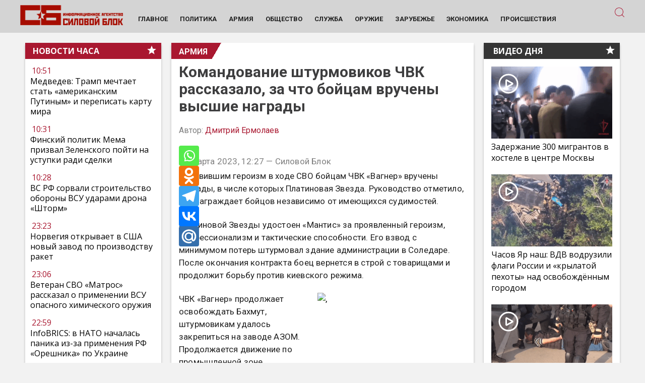

--- FILE ---
content_type: text/html; charset=UTF-8
request_url: https://www.sila-rf.ru/2023/03/18/komandovanie-shturmovikov-chvk-rasskazalo-za-chto-bojcam-vrucheny-vysshie-nagrady/
body_size: 44833
content:
<!DOCTYPE html><html
lang=ru-RU class="no-js no-svg"><head><meta
name="description" content="Проявившим героизм в ходе СВО бойцам ЧВК &quot;Вагнер&quot; вручены награды, в числе которых Платиновая Звезда. Руководство отметило, что награждает бойцов независимо от имеющихся судимостей. Платиновой Звезды удостоен &quot;Мантис&quot; за проявленный героизм, профессионализм и тактические способности."><meta
property="og:description" content="Проявившим героизм в ходе СВО бойцам ЧВК &quot;Вагнер&quot; вручены награды, в числе которых Платиновая Звезда. Руководство отметило, что награждает бойцов независимо от имеющихся судимостей. Платиновой Звезды удостоен &quot;Мантис&quot; за проявленный героизм, профессионализм и тактические способности."><link
rel=preload href="/wp-includes/js/jquery/jquery.min.js?x92344&amp;ver=3.6.0" as=script><link
rel=preload href="/wp-includes/js/jquery/jquery-migrate.min.js?x92344&amp;ver=3.3.2" as=script><meta
charset="UTF-8"><link
rel=profile href=http://gmpg.org/xfn/11><meta
name="viewport" content="width=device-width" id="viewport"><link
rel=preconnect href=https://fonts.googleapis.com><link
rel=preconnect href=https://fonts.gstatic.com crossorigin><link
rel=preload as=style href="https://fonts.googleapis.com/css2?family=Open+Sans:wght@400;700&display=swap"><link
rel=stylesheet media=print onload="this.onload=null;this.removeAttribute('media');" href="https://fonts.googleapis.com/css2?family=Open+Sans:wght@400;700&family=Roboto:wght@400;700&display=swap"><meta
name="robots" content="max-image-preview:large"><base
href=https://www.sila-rf.ru/ ><link
rel=apple-touch-icon sizes=57x57 href=/apple-icon-57x57.png?x92344><link
rel=apple-touch-icon sizes=60x60 href=/apple-icon-60x60.png?x92344><link
rel=apple-touch-icon sizes=72x72 href=/apple-icon-72x72.png?x92344><link
rel=apple-touch-icon sizes=76x76 href=/apple-icon-76x76.png?x92344><link
rel=apple-touch-icon sizes=114x114 href=/apple-icon-114x114.png?x92344><link
rel=apple-touch-icon sizes=120x120 href=/apple-icon-120x120.png?x92344><link
rel=apple-touch-icon sizes=144x144 href=/apple-icon-144x144.png?x92344><link
rel=apple-touch-icon sizes=152x152 href=/apple-icon-152x152.png?x92344><link
rel=apple-touch-icon sizes=180x180 href=/apple-icon-180x180.png?x92344><link
rel=icon type=image/png sizes=192x192  href=/android-icon-192x192.png?x92344><link
rel=icon type=image/png sizes=32x32 href=/favicon-32x32.png?x92344><link
rel=icon type=image/png sizes=96x96 href=/favicon-96x96.png?x92344><link
rel=icon type=image/png sizes=16x16 href=/favicon-16x16.png?x92344><link
rel=manifest href=/manifest.json?x92344><meta
name="msapplication-TileColor" content="#ffffff"><meta
name="msapplication-TileImage" content="/ms-icon-144x144.png"><meta
name="theme-color" content="#ffffff"><style>/*<![CDATA[*/.alignleft{float:left;margin-right:10px}.alignright{float:right;margin-left:10px}.IRPP_kangoo{display:block;transition:background-color 250ms;webkit-transition:background-color 250ms;width:100%;opacity:1;transition:opacity 250ms;webkit-transition:opacity 250ms;background-color:#eaeaea;background:#FFF;border-radius:0px;width:295px;float:right;margin-left:15px;margin-bottom:15px}.IRPP_kangoo,.IRPP_kangoo:hover,.IRPP_kangoo:visited,.IRPP_kangoo:active{border:0!important}@media (max-width: 480px) and (min-width: 320px){.IRPP_kangoo{width:100%;float:none;margin:0;margin-bottom:20px}.IRPP_kangoo .postImageUrl, .IRPP_kangoo
.imgUrl{height:272px}}}.IRPP_kangoo:active,.IRPP_kangoo:hover{opacity:1;transition:opacity 250ms;webkit-transition:opacity 250ms;background-color:#FFF}.IRPP_kangoo .postImageUrl , .IRPP_kangoo
.imgUrl{background-position:center;background-size:cover;float:left;margin:0;padding:0;height:180px;object-fit:cover}.IRPP_kangoo
.postImageUrl{width:30%}.IRPP_kangoo
.imgUrl{width:100%}.IRPP_kangoo .centered-text-area{float:right;width:70%;padding:0;margin:0}.IRPP_kangoo .centered-text{display:table;height:100px;left:0;top:0;padding:0;margin:0}.IRPP_kangoo .IRPP_kangoo-content{display:table-cell;margin:0;padding:0
10px 0 10px;position:relative;vertical-align:middle;width:100%;border-left:5px solid #c1272d;background-color:#f1f1f1}.IRPP_kangoo
.ctaText{display:none;border-bottom:0 solid #fff;font-size:13px;font-weight:bold;letter-spacing: .125em;margin:0;padding:15px;background:#D82335;color:#fff;font-weight:500;font-size:24px;line-height:28px;letter-spacing:0.03em;border-top-left-radius:5px;border-top-right-radius:5px}.IRPP_kangoo
.postTitle{color:#000;font-size:16px;font-weight:600;margin:0;padding:15px;font-weight:bold;font-size:18px;line-height:126.7%;color:#000}.IRPP_kangoo
.ctaButton{background-color:#FFF;margin-left:10px;position:absolute;right:0;top:0}.IRPP_kangoo:hover
.imgUrl{-webkit-transform:scale(1.2);-moz-transform:scale(1.2);-o-transform:scale(1.2);-ms-transform:scale(1.2);transform:scale(1.2)}.IRPP_kangoo
.imgUrl{-webkit-transition:-webkit-transform 0.4s ease-in-out;-moz-transition:-moz-transform 0.4s ease-in-out;-o-transition:-o-transform 0.4s ease-in-out;-ms-transition:-ms-transform 0.4s ease-in-out;transition:transform 0.4s ease-in-out}.IRPP_kangoo:after{content:"";display:block;clear:both}.yith-infs-loader{text-align:center;margin:10px
0 30px}.yith-infs-loader
img{max-width:100%;display:inline-block}.yith-infs-button-wrapper{text-align:center;margin-bottom:10px}.woocommerce .blockUI.blockOverlay:before{display:none}.yith-infs-animated{-webkit-animation-duration:1s;animation-duration:1s;-webkit-animation-fill-mode:both;animation-fill-mode:both}@-webkit-keyframes
zoomIn{0%{opacity:0;-webkit-transform:scale3d(.3, .3, .3);transform:scale3d(.3, .3, .3)}50%{opacity:1}}@keyframes
zoomIn{0%{opacity:0;-webkit-transform:scale3d(.3, .3, .3);-ms-transform:scale3d(.3, .3, .3);transform:scale3d(.3, .3, .3)}50%{opacity:1}}.yith-infs-zoomIn{-webkit-animation-name:zoomIn;animation-name:zoomIn}@-webkit-keyframes
bounceIn{0%,20%,40%,60%,80%,100%{-webkit-transition-timing-function:cubic-bezier(0.215, 0.610, 0.355, 1.000);transition-timing-function:cubic-bezier(0.215, 0.610, 0.355, 1.000)}0%{opacity:0;-webkit-transform:scale3d(.3, .3, .3);transform:scale3d(.3, .3, .3)}20%{-webkit-transform:scale3d(1.1, 1.1, 1.1);transform:scale3d(1.1, 1.1, 1.1)}40%{-webkit-transform:scale3d(.9, .9, .9);transform:scale3d(.9, .9, .9)}60%{opacity:1;-webkit-transform:scale3d(1.03, 1.03, 1.03);transform:scale3d(1.03, 1.03, 1.03)}80%{-webkit-transform:scale3d(.97, .97, .97);transform:scale3d(.97, .97, .97)}100%{opacity:1;-webkit-transform:scale3d(1, 1, 1);transform:scale3d(1, 1, 1)}}@keyframes
bounceIn{0%,20%,40%,60%,80%,100%{-webkit-transition-timing-function:cubic-bezier(0.215, 0.610, 0.355, 1.000);transition-timing-function:cubic-bezier(0.215, 0.610, 0.355, 1.000)}0%{opacity:0;-webkit-transform:scale3d(.3, .3, .3);-ms-transform:scale3d(.3, .3, .3);transform:scale3d(.3, .3, .3)}20%{-webkit-transform:scale3d(1.1, 1.1, 1.1);-ms-transform:scale3d(1.1, 1.1, 1.1);transform:scale3d(1.1, 1.1, 1.1)}40%{-webkit-transform:scale3d(.9, .9, .9);-ms-transform:scale3d(.9, .9, .9);transform:scale3d(.9, .9, .9)}60%{opacity:1;-webkit-transform:scale3d(1.03, 1.03, 1.03);-ms-transform:scale3d(1.03, 1.03, 1.03);transform:scale3d(1.03, 1.03, 1.03)}80%{-webkit-transform:scale3d(.97, .97, .97);-ms-transform:scale3d(.97, .97, .97);transform:scale3d(.97, .97, .97)}100%{opacity:1;-webkit-transform:scale3d(1, 1, 1);-ms-transform:scale3d(1, 1, 1);transform:scale3d(1, 1, 1)}}.yith-infs-bounceIn{-webkit-animation-name:bounceIn;animation-name:bounceIn;-webkit-animation-duration: .75s;animation-duration: .75s}@-webkit-keyframes
fadeIn{0%{opacity:0}100%{opacity:1}}@keyframes
fadeIn{0%{opacity:0}100%{opacity:1}}.yith-infs-fadeIn{-webkit-animation-name:fadeIn;animation-name:fadeIn}@-webkit-keyframes
fadeInDown{0%{opacity:0;-webkit-transform:translate3d(0, -100%, 0);transform:translate3d(0, -100%, 0)}100%{opacity:1;-webkit-transform:none;transform:none}}@keyframes
fadeInDown{0%{opacity:0;-webkit-transform:translate3d(0, -100%, 0);-ms-transform:translate3d(0, -100%, 0);transform:translate3d(0, -100%, 0)}100%{opacity:1;-webkit-transform:none;-ms-transform:none;transform:none}}.yith-infs-fadeInDown{-webkit-animation-name:fadeInDown;animation-name:fadeInDown}@-webkit-keyframes
fadeInLeft{0%{opacity:0;-webkit-transform:translate3d(-100%, 0, 0);transform:translate3d(-100%, 0, 0)}100%{opacity:1;-webkit-transform:none;transform:none}}@keyframes
fadeInLeft{0%{opacity:0;-webkit-transform:translate3d(-100%, 0, 0);-ms-transform:translate3d(-100%, 0, 0);transform:translate3d(-100%, 0, 0)}100%{opacity:1;-webkit-transform:none;-ms-transform:none;transform:none}}.yith-infs-fadeInLeft{-webkit-animation-name:fadeInLeft;animation-name:fadeInLeft}@-webkit-keyframes
fadeInRight{0%{opacity:0;-webkit-transform:translate3d(100%, 0, 0);transform:translate3d(100%, 0, 0)}100%{opacity:1;-webkit-transform:none;transform:none}}@keyframes
fadeInRight{0%{opacity:0;-webkit-transform:translate3d(100%, 0, 0);-ms-transform:translate3d(100%, 0, 0);transform:translate3d(100%, 0, 0)}100%{opacity:1;-webkit-transform:none;-ms-transform:none;transform:none}}.yith-infs-fadeInRight{-webkit-animation-name:fadeInRight;animation-name:fadeInRight}@-webkit-keyframes
fadeInUp{0%{opacity:0;-webkit-transform:translate3d(0, 100%, 0);transform:translate3d(0, 100%, 0)}100%{opacity:1;-webkit-transform:none;transform:none}}@keyframes
fadeInUp{0%{opacity:0;-webkit-transform:translate3d(0, 100%, 0);-ms-transform:translate3d(0, 100%, 0);transform:translate3d(0, 100%, 0)}100%{opacity:1;-webkit-transform:none;-ms-transform:none;transform:none}}.yith-infs-fadeInUp{-webkit-animation-name:fadeInUp;animation-name:fadeInUp}.heateorSssFacebookSvg{background:url('data:image/svg+xml;charset=utf8,%3Csvg%20xmlns%3D%22http%3A%2F%2Fwww.w3.org%2F2000%2Fsvg%22%20width%3D%22100%25%22%20height%3D%22100%25%22%20viewBox%3D%22-5%20-5%2042%2042%22%3E%3Cpath%20d%3D%22M17.78%2027.5V17.008h3.522l.527-4.09h-4.05v-2.61c0-1.182.33-1.99%202.023-1.99h2.166V4.66c-.375-.05-1.66-.16-3.155-.16-3.123%200-5.26%201.905-5.26%205.405v3.016h-3.53v4.09h3.53V27.5h4.223z%22%20fill%3D%22%23fff%22%3E%3C%2Fpath%3E%3C%2Fsvg%3E') no-repeat center center}.heateorSssVkontakteSvg{background:url('data:image/svg+xml;charset=utf8,%3Csvg%20xmlns%3D%22http%3A%2F%2Fwww.w3.org%2F2000%2Fsvg%22%20width%3D%22100%25%22%20height%3D%22100%25%22%20viewBox%3D%22-1%20-2%2034%2034%22%3E%3Cpath%20fill-rule%3D%22evenodd%22%20clip-rule%3D%22evenodd%22%20fill%3D%22%23fff%22%20d%3D%22M15.764%2022.223h1.315s.394-.044.6-.262c.184-.2.18-.574.18-.574s-.03-1.764.79-2.023c.81-.255%201.844%201.705%202.942%202.46.832.57%201.464.445%201.464.445l2.936-.04s1.538-.097.81-1.304c-.06-.1-.426-.894-2.186-2.526-1.843-1.71-1.594-1.434.624-4.39%201.353-1.804%201.893-2.902%201.724-3.374-.16-.45-1.153-.33-1.153-.33l-3.306.02s-.247-.034-.428.074c-.178.108-.293.356-.293.356s-.522%201.394-1.223%202.58c-1.47%202.5-2.06%202.633-2.3%202.476-.563-.36-.42-1.454-.42-2.23%200-2.423.365-3.435-.72-3.696-.357-.085-.623-.143-1.544-.15-1.182-.014-2.18.003-2.743.28-.378.185-.667.595-.49.62.218.027.713.13.975.49.34.46.33%201.496.33%201.496s.193%202.852-.46%203.206c-.442.245-1.056-.252-2.37-2.52-.67-1.163-1.18-2.446-1.18-2.446s-.1-.24-.273-.37c-.212-.155-.506-.204-.506-.204l-3.145.02s-.473.015-.647.22c-.154.183-.01.56-.01.56s2.46%205.757%205.245%208.657c2.553%202.66%205.454%202.485%205.454%202.485z%22%2F%3E%3C%2Fsvg%3E') no-repeat center center}.heateorSssOdnoklassnikiSvg{background:url('data:image/svg+xml;charset=utf8,%3Csvg%20xmlns%3D%22http%3A%2F%2Fwww.w3.org%2F2000%2Fsvg%22%20viewBox%3D%22-4%20-4%2040%2040%22%3E%3Cpath%20fill%3D%22%23fff%22%20d%3D%22M16%2016.16c-3.635%200-6.58-2.945-6.58-6.58C9.42%205.945%2012.364%203%2016%203s6.582%202.945%206.582%206.58c0%203.635-2.946%206.58-6.58%206.58zm0-9.817c-1.788%200-3.236%201.448-3.236%203.237%200%201.79%201.448%203.236%203.237%203.236%201.79%200%203.24-1.447%203.24-3.236%200-1.79-1.45-3.237-3.238-3.237zm7.586%2010.62c.648%201.3-.084%201.93-1.735%202.99-1.397.9-3.315%201.238-4.566%201.368l1.048%201.05%203.877%203.877c.59.59.59%201.544%200%202.134l-.178.18c-.59.59-1.544.59-2.134%200l-3.878-3.88-3.878%203.88c-.59.59-1.543.59-2.135%200l-.176-.18c-.59-.59-.59-1.543%200-2.132l3.878-3.878%201.043-1.046c-1.25-.127-3.19-.465-4.6-1.37-1.65-1.062-2.38-1.69-1.733-2.99.37-.747%201.4-1.367%202.768-.29C13.035%2018.13%2016%2018.13%2016%2018.13s2.968%200%204.818-1.456c1.37-1.077%202.4-.457%202.768.29z%22%2F%3E%3C%2Fsvg%3E') no-repeat center center}.heateorSssTelegramSvg{background:url('data:image/svg+xml;charset=utf8,%3Csvg%20xmlns%3D%22http%3A%2F%2Fwww.w3.org%2F2000%2Fsvg%22%20viewBox%3D%22-1%20-3%2036%2036%22%20width%3D%22100%25%22%20height%3D%22100%25%22%3E%3Cpath%20fill%3D%22%23fff%22%20d%3D%22M25.515%206.896L6.027%2014.41c-1.33.534-1.322%201.276-.243%201.606l5%201.56%201.72%205.66c.226.625.115.873.77.873.506%200%20.73-.235%201.012-.51l2.43-2.363%205.056%203.734c.93.514%201.602.25%201.834-.863l3.32-15.638c.338-1.363-.52-1.98-1.41-1.577z%22%2F%3E%3C%2Fsvg%3E') no-repeat center center}.heateorSssInstagramSvg{background:url('data:image/svg+xml;charset=utf8,%3Csvg%20id%3D%22Layer_1%22%20version%3D%221.1%22%20viewBox%3D%22-10%20-10%20148%20148%22%20xml%3Aspace%3D%22preserve%22%20xmlns%3D%22http%3A%2F%2Fwww.w3.org%2F2000%2Fsvg%22%20xmlns%3Axlink%3D%22http%3A%2F%2Fwww.w3.org%2F1999%2Fxlink%22%3E%3Cg%3E%3Cg%3E%3Cpath%20d%3D%22M86%2C112H42c-14.336%2C0-26-11.663-26-26V42c0-14.337%2C11.664-26%2C26-26h44c14.337%2C0%2C26%2C11.663%2C26%2C26v44%20%20%20%20C112%2C100.337%2C100.337%2C112%2C86%2C112z%20M42%2C24c-9.925%2C0-18%2C8.074-18%2C18v44c0%2C9.925%2C8.075%2C18%2C18%2C18h44c9.926%2C0%2C18-8.075%2C18-18V42%20%20%20%20c0-9.926-8.074-18-18-18H42z%22%20fill%3D%22%23fff%22%3E%3C%2Fpath%3E%3C%2Fg%3E%3Cg%3E%3Cpath%20d%3D%22M64%2C88c-13.234%2C0-24-10.767-24-24c0-13.234%2C10.766-24%2C24-24s24%2C10.766%2C24%2C24C88%2C77.233%2C77.234%2C88%2C64%2C88z%20M64%2C48c-8.822%2C0-16%2C7.178-16%2C16s7.178%2C16%2C16%2C16c8.822%2C0%2C16-7.178%2C16-16S72.822%2C48%2C64%2C48z%22%20fill%3D%22%23fff%22%3E%3C%2Fpath%3E%3C%2Fg%3E%3Cg%3E%3Ccircle%20cx%3D%2289.5%22%20cy%3D%2238.5%22%20fill%3D%22%23fff%22%20r%3D%225.5%22%3E%3C%2Fcircle%3E%3C%2Fg%3E%3C%2Fg%3E%3C%2Fsvg%3E') no-repeat center center}#heateor_sss_error{color:red;margin:7px
0}.heateor_sss_login_container{margin:2px
0}.heateor_sss_login_container img,.heateor_sss_sharing_container
img{cursor:pointer;margin:2px;border:none}.heateor_sss_login_container
img{display:none;float:left}#heateor_sss_loading_image{display:block!important;float:none}.heateor_sss_error{background-color:#FFFFE0;border:1px
solid #E6DB55;padding:5px;margin:10px}#heateor_sss_sharing_more_providers{position:fixed;top:50%;left:47%;background:#FAFAFA;width:650px;margin:-180px 0 0 -300px;z-index:10000000;text-shadow:none!important;height:308px}#heateor_sss_popup_bg{background:url(../../images/transparent_bg.png);bottom:0;display:block;left:0;position:fixed;right:0;top:0;z-index:10000}#heateor_sss_sharing_more_providers
.title{font-size:14px!important;height:auto!important;background:#58B8F8!important;border-bottom:1px solid #D7D7D7!important;color:#fff;font-weight:700;letter-spacing:inherit;line-height:34px!important;padding:0!important;text-align:center;text-transform:none;margin:0!important;text-shadow:none!important;width:100%}#heateor_sss_sharing_more_providers
*{font-family:Arial,Helvetica,sans-serif}#heateor_sss_sharing_more_providers
#heateor_sss_sharing_more_content{background:#FAFAFA;border-radius:4px;color:#555;height:auto;width:100%}#heateor_sss_sharing_more_providers
.filter{margin:0;padding:10px
0 0;position:relative;width:100%}#heateor_sss_sharing_more_providers .all-services{clear:both;height:250px;overflow:auto}#heateor_sss_sharing_more_content .all-services
ul{margin:10px!important;overflow:hidden;list-style:none;padding-left:0!important;position:static!important;width:auto!important}#heateor_sss_sharing_more_content .all-services ul
li{margin:0;background:0 0!important;float:left;width:33.3333%!important;text-align:left!important}#heateor_sss_sharing_more_providers .close-button
img{margin:0}#heateor_sss_sharing_more_providers .close-button.separated{background:0 0!important;border:none!important;box-shadow:none!important;width:auto!important;height:auto!important;z-index:1000}#heateor_sss_sharing_more_providers .close-button{height:auto!important;width:auto!important;left:auto!important;display:block!important;color:#555!important;cursor:pointer!important;font-size:29px!important;line-height:29px!important;margin:0!important;padding:0!important;position:absolute;right:-13px;top:-11px}#heateor_sss_sharing_more_providers .filter
input.search{width:94%;display:block;float:none;font-family:"open sans","helvetica neue",helvetica,arial,sans-serif;font-weight:300;height:auto;line-height:inherit;margin:0
auto;padding:5px
8px 5px 10px;border:1px
solid #ccc!important;color:#000;background:#FFF!important;font-size:16px!important;text-align:left!important}#heateor_sss_sharing_more_providers .footer-panel{background:#fff;border-top:1px solid #D7D7D7;padding:6px
0;width:100%;color:#fff}#heateor_sss_sharing_more_providers .footer-panel
p{background-color:transparent;top:0;text-align:left!important;color:#000;font-family:'helvetica neue',arial,helvetica,sans-serif;font-size:12px;line-height:1.2;margin:0!important;padding:0
6px!important;text-indent:0!important}#heateor_sss_sharing_more_providers .footer-panel
a{color:#fff;text-decoration:none;font-weight:700;text-indent:0!important}#heateor_sss_sharing_more_providers .all-services ul li
a{border-radius:3px;color:#666!important;display:block;font-size:18px;height:auto;line-height:28px;overflow:hidden;padding:8px;text-decoration:none!important;text-overflow:ellipsis;white-space:nowrap;border:none!important;text-indent:0!important;background:0 0!important;text-shadow:none}.heateor_sss_share_count{display:block;text-indent:0!important;visibility:hidden;background-color:#58B8F8!important;width:5px;height:auto;text-align:center;min-width:8px!important;padding:1px
4px!important;color:#fff!important;font-family:'Open Sans',arial,sans-serif!important;font-size:10px!important;font-weight:600!important;-webkit-border-radius:15px!important;border-radius:15px!important;-webkit-box-shadow:0 2px 2px rgba(0,0,0,.4);box-shadow:0 2px 2px rgba(0,0,0,.4);text-shadow:0 -1px 0 rgba(0,0,0,.2);line-height:14px!important;border:2px
solid #fff!important;z-index:1;margin:2px
auto!important;box-sizing:content-box!important}.heateor_sss_share_count,.heateor_sss_vertical_sharing{-webkit-box-sizing:content-box!important;-moz-box-sizing:content-box!important}ul.heateor_sss_follow_ul,ul.heateor_sss_sharing_ul{list-style:none!important;padding-left:0!important}.heateorSssXingButton{background-position:-64px 0;width:32px;height:32px;display:block}.heateorSssFacebookButton{background-position:0 0;width:32px;height:32px;display:none}.heateorSssLiveButton{background-position:-32px -96px;width:32px;height:32px;display:block}.heateorSssInstagramButton{background-position:0 -32px;width:32px;height:32px;display:block!important}.heateorSssLinkedinButton{background-position:-32px -32px;width:32px;height:32px;display:none}.heateorSssTwitterButton{background-position:0 -64px;width:32px;height:32px;display:block!important}.heateorSssVkontakteButton{background-position:-32px -64px;width:32px;height:32px;display:none}ul.heateor_sss_sharing_ul,ul.heateor_sss_follow_ul{margin:1px
0!important}#heateor_sss_sharing_popup_close
img{opacity:1!important;background:0 0!important;border:none!important;outline:0!important;box-shadow:none!important;width:auto!important;height:auto!important;top:inherit!important;right:inherit!important;left:9px!important;padding:0!important}ul.heateor_sss_follow_ul li.heateorSssSharingRound,ul.heateor_sss_sharing_ul
li.heateorSssSharingRound{background:0 0!important}.heateor_sss_square_count{display:none;text-align:center;font-weight:bolder;font-family:sans-serif;font-style:normal;font-size: .8em;visibility:hidden}ul.heateor_sss_follow_ul li,ul.heateor_sss_sharing_ul
li{float:left!important;margin:0!important;padding:0!important;list-style:none!important;border:none!important;clear:none!important}.heateorSssSharing,.heateorSssSharingButton{display:block;cursor:pointer;margin:2px}ul.heateor_sss_follow_ul li:before,ul.heateor_sss_sharing_ul li:before{content:none!important}ul.heateor_sss_follow_ul
li{width:auto}.heateor_sss_vertical_sharing{background:0 0;-webkit-box-shadow:0 1px 4px 1px rgba(0,0,0,.1);box-shadow:0 1px 4px 1px rgba(0,0,0,.1);position:fixed;overflow:visible;z-index:10000000;display:block;padding:10px;border-radius:4px;opacity:1;box-sizing:content-box!important}div.heateor_sss_horizontal_sharing li.heateor_sss_facebook_share, div.heateor_sss_horizontal_counter
li.heateor_sss_facebook_share{width:96px}li.heateor_sss_facebook_share .fb-share-button span,li.heateor_sss_facebook_like .fb-like span,li.heateor_sss_facebook_recommend .fb-like
span{vertical-align:top!important}li.heateor_sss_facebook_like .fb-like span iframe,li.heateor_sss_facebook_recommend .fb-like span
iframe{max-width:none!important;z-index:1000}.heateor_sss_counter_container
li{height:21px}.heateorSssInstagramBackground{background-color:#624E47}.heateorSssYummlyBackground{background-color:#E16120}.heateorSssBufferBackground{background-color:#000}.heateorSssDeliciousBackground{background-color:#53BEEE}.heateorSssThreemaBackground{background-color:#2A2A2A}.heateorSssFacebookBackground{background-color:#3C589A}.heateorSssDiggBackground{background-color:#006094}.heateorSssEmailBackground{background-color:#649A3F}.heateorSssFloatitBackground{background-color:#53BEEE}.heateorSssLinkedinBackground{background-color:#0077B5}.heateorSssMoreBackground{background-color:#EE8E2D}.heateorSssPinterestBackground{background-color:#CC2329}.heateorSssPrintBackground{background-color:#FD6500}.heateorSssRedditBackground{background-color:#FF5700}.heateorSssStockTwitsBackground{background-color:#40576F}.heateorSssMeWeBackground{background-color:#007da1}.heateorSssMixBackground{background-color:#ff8226}.heateorSssTumblrBackground{background-color:#29435D}.heateorSssTwitterBackground{background-color:#55acee}.heateorSssVkontakteBackground{background-color:#5E84AC}.heateorSssYahooBackground{background-color:#8F03CC}.heateorSssXingBackground{background-color:#00797D}.heateorSssInstagramBackground{background-color:#527FA4}.heateorSssWhatsappBackground{background-color:#55EB4C}.heateorSssTCBackground,.heateorSssTCBackground:hover{border-width:0!important;background-color:transparent}.heateorSssTCBackground{background-color:transparent!important;font-style:normal!important;word-wrap:normal;color:#666;line-height:1;visibility:hidden}.heateorSssSharingSvg{width:100%;height:100%}.heateorSssMeWeSvg{background:url('data:image/svg+xml;charset=utf8,%3Csvg%20xmlns%3D%22http%3A%2F%2Fwww.w3.org%2F2000%2Fsvg%22%20viewBox%3D%22-3%20-3%2038%2038%22%3E%3Cg%20fill%3D%22%23fff%22%3E%3Cpath%20d%3D%22M9.636%2010.427a1.22%201.22%200%201%201-2.44%200%201.22%201.22%200%201%201%202.44%200zM15.574%2010.431a1.22%201.22%200%200%201-2.438%200%201.22%201.22%200%201%201%202.438%200zM22.592%2010.431a1.221%201.221%200%201%201-2.443%200%201.221%201.221%200%200%201%202.443%200zM29.605%2010.431a1.221%201.221%200%201%201-2.442%200%201.221%201.221%200%200%201%202.442%200zM3.605%2013.772c0-.471.374-.859.859-.859h.18c.374%200%20.624.194.789.457l2.935%204.597%202.95-4.611c.18-.291.43-.443.774-.443h.18c.485%200%20.859.387.859.859v8.113a.843.843%200%200%201-.859.845.857.857%200%200%201-.845-.845V16.07l-2.366%203.559c-.18.276-.402.443-.72.443-.304%200-.526-.167-.706-.443l-2.354-3.53V21.9c0%20.471-.374.83-.845.83a.815.815%200%200%201-.83-.83v-8.128h-.001zM14.396%2014.055a.9.9%200%200%201-.069-.333c0-.471.402-.83.872-.83.415%200%20.735.263.845.624l2.23%206.66%202.187-6.632c.139-.402.428-.678.859-.678h.124c.428%200%20.735.278.859.678l2.187%206.632%202.23-6.675c.126-.346.415-.609.83-.609.457%200%20.845.361.845.817a.96.96%200%200%201-.083.346l-2.867%208.032c-.152.43-.471.706-.887.706h-.165c-.415%200-.721-.263-.872-.706l-2.161-6.328-2.16%206.328c-.152.443-.47.706-.887.706h-.165c-.415%200-.72-.263-.887-.706l-2.865-8.032z%22%3E%3C%2Fpath%3E%3C%2Fg%3E%3C%2Fsvg%3E') no-repeat center center}.heateorSssFacebookSvg{background:url('data:image/svg+xml;charset=utf8,%3Csvg%20xmlns%3D%22http%3A%2F%2Fwww.w3.org%2F2000%2Fsvg%22%20width%3D%22100%25%22%20height%3D%22100%25%22%20viewBox%3D%22-5%20-5%2042%2042%22%3E%3Cpath%20d%3D%22M17.78%2027.5V17.008h3.522l.527-4.09h-4.05v-2.61c0-1.182.33-1.99%202.023-1.99h2.166V4.66c-.375-.05-1.66-.16-3.155-.16-3.123%200-5.26%201.905-5.26%205.405v3.016h-3.53v4.09h3.53V27.5h4.223z%22%20fill%3D%22%23fff%22%3E%3C%2Fpath%3E%3C%2Fsvg%3E') no-repeat center center}.heateorSssTwitterSvg{background:url('data:image/svg+xml;charset=utf8,%3Csvg%20xmlns%3D%22http%3A%2F%2Fwww.w3.org%2F2000%2Fsvg%22%20width%3D%22100%25%22%20height%3D%22100%25%22%20viewBox%3D%22-4%20-4%2039%2039%22%3E%0A%3Cpath%20d%3D%22M28%208.557a9.913%209.913%200%200%201-2.828.775%204.93%204.93%200%200%200%202.166-2.725%209.738%209.738%200%200%201-3.13%201.194%204.92%204.92%200%200%200-3.593-1.55%204.924%204.924%200%200%200-4.794%206.049c-4.09-.21-7.72-2.17-10.15-5.15a4.942%204.942%200%200%200-.665%202.477c0%201.71.87%203.214%202.19%204.1a4.968%204.968%200%200%201-2.23-.616v.06c0%202.39%201.7%204.38%203.952%204.83-.414.115-.85.174-1.297.174-.318%200-.626-.03-.928-.086a4.935%204.935%200%200%200%204.6%203.42%209.893%209.893%200%200%201-6.114%202.107c-.398%200-.79-.023-1.175-.068a13.953%2013.953%200%200%200%207.55%202.213c9.056%200%2014.01-7.507%2014.01-14.013%200-.213-.005-.426-.015-.637.96-.695%201.795-1.56%202.455-2.55z%22%20fill%3D%22%23fff%22%3E%3C%2Fpath%3E%0A%3C%2Fsvg%3E') no-repeat center center}.heateorSssLinkedinSvg{background:url('data:image/svg+xml;charset=utf8,%3Csvg%20xmlns%3D%22http%3A%2F%2Fwww.w3.org%2F2000%2Fsvg%22%20width%3D%22100%25%22%20height%3D%22100%25%22%20viewBox%3D%22-2%20-2%2035%2039%22%3E%3Cpath%20d%3D%22M6.227%2012.61h4.19v13.48h-4.19V12.61zm2.095-6.7a2.43%202.43%200%200%201%200%204.86c-1.344%200-2.428-1.09-2.428-2.43s1.084-2.43%202.428-2.43m4.72%206.7h4.02v1.84h.058c.56-1.058%201.927-2.176%203.965-2.176%204.238%200%205.02%202.792%205.02%206.42v7.395h-4.183v-6.56c0-1.564-.03-3.574-2.178-3.574-2.18%200-2.514%201.7-2.514%203.46v6.668h-4.187V12.61z%22%20fill%3D%22%23fff%22%2F%3E%3C%2Fsvg%3E') no-repeat center center}.heateorSssTumblrSvg{background:url('data:image/svg+xml;charset=utf8,%3Csvg%20xmlns%3D%22http%3A%2F%2Fwww.w3.org%2F2000%2Fsvg%22%20width%3D%22100%25%22%20height%3D%22100%25%22%20viewBox%3D%22-2%20-2%2036%2036%22%3E%3Cpath%20fill%3D%22%23fff%22%20d%3D%22M20.775%2021.962c-.37.177-1.08.33-1.61.345-1.598.043-1.907-1.122-1.92-1.968v-6.217h4.007V11.1H17.26V6.02h-2.925s-.132.044-.144.15c-.17%201.556-.895%204.287-3.923%205.378v2.578h2.02v6.522c0%202.232%201.647%205.404%205.994%205.33%201.467-.025%203.096-.64%203.456-1.17l-.96-2.846z%22%2F%3E%3C%2Fsvg%3E') no-repeat center center}.heateorSssInstagramSvg{background:url('data:image/svg+xml;charset=utf8,%3Csvg%20id%3D%22Layer_1%22%20version%3D%221.1%22%20viewBox%3D%22-10%20-10%20148%20148%22%20xml%3Aspace%3D%22preserve%22%20xmlns%3D%22http%3A%2F%2Fwww.w3.org%2F2000%2Fsvg%22%20xmlns%3Axlink%3D%22http%3A%2F%2Fwww.w3.org%2F1999%2Fxlink%22%3E%3Cg%3E%3Cg%3E%3Cpath%20d%3D%22M86%2C112H42c-14.336%2C0-26-11.663-26-26V42c0-14.337%2C11.664-26%2C26-26h44c14.337%2C0%2C26%2C11.663%2C26%2C26v44%20%20%20%20C112%2C100.337%2C100.337%2C112%2C86%2C112z%20M42%2C24c-9.925%2C0-18%2C8.074-18%2C18v44c0%2C9.925%2C8.075%2C18%2C18%2C18h44c9.926%2C0%2C18-8.075%2C18-18V42%20%20%20%20c0-9.926-8.074-18-18-18H42z%22%20fill%3D%22%23fff%22%3E%3C%2Fpath%3E%3C%2Fg%3E%3Cg%3E%3Cpath%20d%3D%22M64%2C88c-13.234%2C0-24-10.767-24-24c0-13.234%2C10.766-24%2C24-24s24%2C10.766%2C24%2C24C88%2C77.233%2C77.234%2C88%2C64%2C88z%20M64%2C48c-8.822%2C0-16%2C7.178-16%2C16s7.178%2C16%2C16%2C16c8.822%2C0%2C16-7.178%2C16-16S72.822%2C48%2C64%2C48z%22%20fill%3D%22%23fff%22%3E%3C%2Fpath%3E%3C%2Fg%3E%3Cg%3E%3Ccircle%20cx%3D%2289.5%22%20cy%3D%2238.5%22%20fill%3D%22%23fff%22%20r%3D%225.5%22%3E%3C%2Fcircle%3E%3C%2Fg%3E%3C%2Fg%3E%3C%2Fsvg%3E') no-repeat center center}.heateorSssPinterestSvg{background:url('data:image/svg+xml;charset=utf8,%3Csvg%20xmlns%3D%22http%3A%2F%2Fwww.w3.org%2F2000%2Fsvg%22%20width%3D%22100%25%22%20height%3D%22100%25%22%20viewBox%3D%22-2%20-2%2035%2035%22%3E%3Cpath%20fill%3D%22%23fff%22%20d%3D%22M16.539%204.5c-6.277%200-9.442%204.5-9.442%208.253%200%202.272.86%204.293%202.705%205.046.303.125.574.005.662-.33.061-.231.205-.816.27-1.06.088-.331.053-.447-.191-.736-.532-.627-.873-1.439-.873-2.591%200-3.338%202.498-6.327%206.505-6.327%203.548%200%205.497%202.168%205.497%205.062%200%203.81-1.686%207.025-4.188%207.025-1.382%200-2.416-1.142-2.085-2.545.397-1.674%201.166-3.48%201.166-4.689%200-1.081-.581-1.983-1.782-1.983-1.413%200-2.548%201.462-2.548%203.419%200%201.247.421%202.091.421%202.091l-1.699%207.199c-.505%202.137-.076%204.755-.039%205.019.021.158.223.196.314.077.13-.17%201.813-2.247%202.384-4.324.162-.587.929-3.631.929-3.631.46.876%201.801%201.646%203.227%201.646%204.247%200%207.128-3.871%207.128-9.053.003-3.918-3.317-7.568-8.361-7.568z%22%2F%3E%3C%2Fsvg%3E') no-repeat center center}.heateorSssBehanceSvg{background:url('data:image/svg+xml;charset=utf8,%3Csvg%20xmlns%3D%22http%3A%2F%2Fwww.w3.org%2F2000%2Fsvg%22%20viewBox%3D%22-2%20-2%2036%2036%22%3E%3Cpath%20d%3D%22M3.862%208.136h5.66c1.377%200%203.19%200%204.13.566a3.705%203.705%200%200%201%201.837%203.26c0%201.66-.88%202.905-2.32%203.494v.042c1.924.397%202.97%201.838%202.97%203.76%200%202.297-1.636%204.483-4.743%204.483H3.86V8.14zm2.078%206.71h4.152c2.36%200%203.322-.856%203.322-2.493%200-2.16-1.53-2.468-3.322-2.468H5.94v4.96zm0%207.144h5.2c1.792%200%202.93-1.09%202.93-2.797%200-2.03-1.64-2.598-3.388-2.598H5.94v5.395zm22.017-1.833C27.453%2022.65%2025.663%2024%2023.127%2024c-3.607%200-5.31-2.49-5.422-5.944%200-3.386%202.23-5.878%205.31-5.878%204%200%205.225%203.74%205.116%206.47h-8.455c-.067%201.966%201.05%203.716%203.52%203.716%201.53%200%202.6-.742%202.928-2.206h1.838zm-1.793-3.15c-.088-1.77-1.42-3.19-3.256-3.19-1.946%200-3.106%201.466-3.236%203.19h6.492zM20.614%208h4.935v1.68h-4.94z%22%20fill%3D%22%23fff%22%3E%3C%2Fpath%3E%3C%2Fsvg%3E') no-repeat center center}.heateorSssFlickrSvg{background:url('data:image/svg+xml;charset=utf8,%3Csvg%20xmlns%3D%22http%3A%2F%2Fwww.w3.org%2F2000%2Fsvg%22%20viewBox%3D%22-2%20-2%2036%2036%22%3E%3Cg%20fill%3D%22%23fff%22%3E%3Ccircle%20cx%3D%2223%22%20cy%3D%2216%22%20r%3D%226%22%3E%3C%2Fcircle%3E%3Ccircle%20cx%3D%229%22%20cy%3D%2216%22%20r%3D%226%22%3E%3C%2Fcircle%3E%3C%2Fg%3E%3C%2Fsvg%3E') no-repeat center center}.heateorSssFoursquareSvg{background:url('data:image/svg+xml;charset=utf8,%3Csvg%20xmlns%3D%22http%3A%2F%2Fwww.w3.org%2F2000%2Fsvg%22%20viewBox%3D%22-4%20-4%2040%2040%22%3E%3Cpath%20fill%3D%22%23fff%22%20d%3D%22M21.516%203H7.586C5.66%203%205%204.358%205%205.383v21.995c0%201.097.65%201.407.958%201.53.31.126%201.105.206%201.676-.36l6.72-7.455c.105-.12.49-.284.552-.284h4.184c1.79%200%201.81-1.45%201.997-2.206.157-.63%201.946-9.57%202.58-12.395.523-2.32-.104-3.21-2.15-3.21zM20.2%209.682c-.07.33-.368.66-.75.693h-5.44c-.61-.034-1.108.422-1.108%201.032v.665c0%20.61.5%201.24%201.108%201.24h4.607c.43%200%20.794.276.7.737-.093.46-.573%202.82-.627%203.07-.052.254-.282.764-.716.764h-3.62c-.682%200-1.36-.008-1.816.56-.458.573-4.534%205.293-4.534%205.293V6.403c0-.438.31-.746.715-.74h11.274c.41-.006.915.41.834%201L20.2%209.68z%22%3E%3C%2Fpath%3E%3C%2Fsvg%3E') no-repeat center center}.heateorSssGithubSvg{background:url('data:image/svg+xml;charset=utf8,%3Csvg%20xmlns%3D%22http%3A%2F%2Fwww.w3.org%2F2000%2Fsvg%22%20viewBox%3D%22-2%20-2%2036%2036%22%3E%3Cpath%20fill%3D%22%23fff%22%20d%3D%22M16%203.32c-7.182%200-13%205.82-13%2013%200%205.754%203.72%2010.612%208.89%2012.335.65.114.893-.276.893-.617%200-.31-.016-1.333-.016-2.42-3.266.6-4.11-.797-4.37-1.53-.147-.373-.78-1.527-1.334-1.835-.455-.244-1.105-.845-.016-.86%201.024-.017%201.755.942%202%201.332%201.17%201.966%203.038%201.414%203.785%201.073.114-.845.455-1.414.83-1.74-2.893-.324-5.916-1.445-5.916-6.418%200-1.414.504-2.584%201.333-3.494-.13-.325-.59-1.657.13-3.445%200%200%201.085-.34%203.57%201.337%201.04-.293%202.146-.44%203.25-.44s2.21.147%203.25.44c2.49-1.69%203.58-1.337%203.58-1.337.714%201.79.26%203.12.13%203.446.828.91%201.332%202.064%201.332%203.494%200%204.99-3.04%206.094-5.93%206.42.47.405.876%201.185.876%202.404%200%201.74-.016%203.136-.016%203.575%200%20.34.244.743.894.613C25.28%2026.933%2029%2022.053%2029%2016.32c0-7.182-5.817-13-13-13z%22%3E%3C%2Fpath%3E%3C%2Fsvg%3E') no-repeat center center}.heateorSssMediumSvg{background:url('data:image/svg+xml;charset=utf8,%3Csvg%20focusable%3D%22false%22%20xmlns%3D%22http%3A%2F%2Fwww.w3.org%2F2000%2Fsvg%22%20viewBox%3D%22-2%20-2%2036%2036%22%3E%3Cpath%20d%3D%22M7.8%2011a.8.8%200%200%200-.27-.7l-2-2.42v-.41h6.23L16.57%2018l4.24-10.53h5.94v.36L25%209.47a.5.5%200%200%200-.19.48v12.1a.5.5%200%200%200%20.19.48l1.68%201.64v.36h-8.4v-.36L20%2022.49c.18-.17.18-.22.18-.49v-9.77l-4.82%2012.26h-.65L9.09%2012.23v8.22a1.09%201.09%200%200%200%20.31.94l2.25%202.74v.36h-6.4v-.36l2.26-2.74a1.09%201.09%200%200%200%20.29-.94z%22%20fill%3D%22%23fff%22%3E%3C%2Fpath%3E%3C%2Fsvg%3E') no-repeat center center}.heateorSssOdnoklassnikiSvg{background:url('data:image/svg+xml;charset=utf8,%3Csvg%20xmlns%3D%22http%3A%2F%2Fwww.w3.org%2F2000%2Fsvg%22%20viewBox%3D%22-4%20-4%2040%2040%22%3E%3Cpath%20fill%3D%22%23fff%22%20d%3D%22M16%2016.16c-3.635%200-6.58-2.945-6.58-6.58C9.42%205.945%2012.364%203%2016%203s6.582%202.945%206.582%206.58c0%203.635-2.946%206.58-6.58%206.58zm0-9.817c-1.788%200-3.236%201.448-3.236%203.237%200%201.79%201.448%203.236%203.237%203.236%201.79%200%203.24-1.447%203.24-3.236%200-1.79-1.45-3.237-3.238-3.237zm7.586%2010.62c.648%201.3-.084%201.93-1.735%202.99-1.397.9-3.315%201.238-4.566%201.368l1.048%201.05%203.877%203.877c.59.59.59%201.544%200%202.134l-.178.18c-.59.59-1.544.59-2.134%200l-3.878-3.88-3.878%203.88c-.59.59-1.543.59-2.135%200l-.176-.18c-.59-.59-.59-1.543%200-2.132l3.878-3.878%201.043-1.046c-1.25-.127-3.19-.465-4.6-1.37-1.65-1.062-2.38-1.69-1.733-2.99.37-.747%201.4-1.367%202.768-.29C13.035%2018.13%2016%2018.13%2016%2018.13s2.968%200%204.818-1.456c1.37-1.077%202.4-.457%202.768.29z%22%2F%3E%3C%2Fsvg%3E') no-repeat center center}.heateorSssSnapchatSvg{background:url('data:image/svg+xml;charset=utf8,%3Csvg%20xmlns%3D%22http%3A%2F%2Fwww.w3.org%2F2000%2Fsvg%22%20viewBox%3D%220%200%2032%2032%22%3E%3Cpath%20fill%3D%22%23fff%22%20d%3D%22M26.177%2020.978c-2.867-.473-4.157-3.414-4.21-3.54l-.01-.02c-.153-.31-.187-.57-.1-.772.164-.39.774-.583%201.177-.71.113-.037.22-.07.306-.105.715-.28%201.073-.625%201.066-1.03-.006-.312-.252-.593-.642-.732a1.168%201.168%200%200%200-.44-.084.975.975%200%200%200-.405.083c-.34.16-.65.246-.91.258a.789.789%200%200%201-.357-.087l.027-.45.005-.062c.09-1.432.203-3.215-.266-4.264C20.03%206.34%2017.073%206.1%2016.2%206.1h-.052l-.363.003c-.87%200-3.818.243-5.208%203.36-.47%201.05-.357%202.833-.268%204.264l.03.513a.83.83%200%200%201-.41.09c-.276%200-.6-.087-.97-.26a.795.795%200%200%200-.335-.067c-.43%200-.946.282-1.026.704-.06.305.077.748%201.054%201.134.087.036.193.07.305.105.403.128%201.012.322%201.18.71.084.203.05.463-.103.773l-.01.022c-.054.125-1.344%203.068-4.21%203.54a.437.437%200%200%200-.366.455.6.6%200%200%200%20.048.196c.216.504%201.123.87%202.775%201.13.055.075.113.34.148.5.036.16.07.32.12.494.05.17.18.374.514.374.133%200%20.292-.03.475-.067.275-.053.652-.127%201.124-.127.26%200%20.532.022.805.067.532.09.985.41%201.51.78.75.53%201.6%201.132%202.894%201.132.034%200%20.07%200%20.105-.005.04.002.095.004.153.004%201.29%200%202.142-.6%202.892-1.132.526-.37.978-.69%201.51-.78.274-.045.545-.068.807-.068.45%200%20.805.056%201.123.12.2.037.36.057.476.057h.024c.246%200%20.42-.13.488-.365.05-.17.086-.327.12-.49.037-.16.094-.422.15-.496%201.65-.256%202.56-.624%202.773-1.125a.568.568%200%200%200%20.047-.196.433.433%200%200%200-.363-.458z%22%3E%3C%2Fpath%3E%3C%2Fsvg%3E') no-repeat center center}.heateorSssTelegramSvg{background:url('data:image/svg+xml;charset=utf8,%3Csvg%20xmlns%3D%22http%3A%2F%2Fwww.w3.org%2F2000%2Fsvg%22%20viewBox%3D%22-1%20-3%2036%2036%22%20width%3D%22100%25%22%20height%3D%22100%25%22%3E%3Cpath%20fill%3D%22%23fff%22%20d%3D%22M25.515%206.896L6.027%2014.41c-1.33.534-1.322%201.276-.243%201.606l5%201.56%201.72%205.66c.226.625.115.873.77.873.506%200%20.73-.235%201.012-.51l2.43-2.363%205.056%203.734c.93.514%201.602.25%201.834-.863l3.32-15.638c.338-1.363-.52-1.98-1.41-1.577z%22%2F%3E%3C%2Fsvg%3E') no-repeat center center}.heateorSssVimeoSvg{background:url('data:image/svg+xml;charset=utf8,%3Csvg%20xmlns%3D%22http%3A%2F%2Fwww.w3.org%2F2000%2Fsvg%22%20viewBox%3D%22-2%20-2%2036%2036%22%3E%3Cpath%20fill%3D%22%23fff%22%20d%3D%22M26.926%2010.627c-.103%202.25-1.675%205.332-4.716%209.245C19.066%2023.957%2016.406%2026%2014.23%2026c-1.348%200-2.49-1.244-3.42-3.732l-1.867-6.844C8.25%2012.937%207.51%2011.69%206.715%2011.69c-.173%200-.778.365-1.815%201.09l-1.088-1.4a300.012%20300.012%200%200%200%203.374-3.01c1.522-1.315%202.666-2.007%203.427-2.076%201.8-.173%202.907%201.057%203.322%203.69.45%202.84.76%204.608.935%205.3.52%202.356%201.09%203.534%201.713%203.534.483%200%201.21-.764%202.18-2.294.97-1.528%201.488-2.692%201.558-3.49.14-1.32-.38-1.98-1.553-1.98-.554%200-1.125.126-1.712.378%201.137-3.722%203.308-5.53%206.513-5.426%202.378.068%203.498%201.61%203.36%204.62z%22%3E%3C%2Fpath%3E%3C%2Fsvg%3E') no-repeat center center}.heateorSssVkontakteSvg{background:url('data:image/svg+xml;charset=utf8,%3Csvg%20xmlns%3D%22http%3A%2F%2Fwww.w3.org%2F2000%2Fsvg%22%20width%3D%22100%25%22%20height%3D%22100%25%22%20viewBox%3D%22-1%20-2%2034%2034%22%3E%3Cpath%20fill-rule%3D%22evenodd%22%20clip-rule%3D%22evenodd%22%20fill%3D%22%23fff%22%20d%3D%22M15.764%2022.223h1.315s.394-.044.6-.262c.184-.2.18-.574.18-.574s-.03-1.764.79-2.023c.81-.255%201.844%201.705%202.942%202.46.832.57%201.464.445%201.464.445l2.936-.04s1.538-.097.81-1.304c-.06-.1-.426-.894-2.186-2.526-1.843-1.71-1.594-1.434.624-4.39%201.353-1.804%201.893-2.902%201.724-3.374-.16-.45-1.153-.33-1.153-.33l-3.306.02s-.247-.034-.428.074c-.178.108-.293.356-.293.356s-.522%201.394-1.223%202.58c-1.47%202.5-2.06%202.633-2.3%202.476-.563-.36-.42-1.454-.42-2.23%200-2.423.365-3.435-.72-3.696-.357-.085-.623-.143-1.544-.15-1.182-.014-2.18.003-2.743.28-.378.185-.667.595-.49.62.218.027.713.13.975.49.34.46.33%201.496.33%201.496s.193%202.852-.46%203.206c-.442.245-1.056-.252-2.37-2.52-.67-1.163-1.18-2.446-1.18-2.446s-.1-.24-.273-.37c-.212-.155-.506-.204-.506-.204l-3.145.02s-.473.015-.647.22c-.154.183-.01.56-.01.56s2.46%205.757%205.245%208.657c2.553%202.66%205.454%202.485%205.454%202.485z%22%2F%3E%3C%2Fsvg%3E') no-repeat center center}.heateorSssRSSSvg{background:url('data:image/svg+xml;charset=utf8,%3Csvg%20xmlns%3D%22http%3A%2F%2Fwww.w3.org%2F2000%2Fsvg%22%20viewBox%3D%22-4%20-4%2040%2040%22%3E%3Cg%20fill%3D%22%23fff%22%3E%3Cellipse%20cx%3D%227.952%22%20cy%3D%2224.056%22%20rx%3D%222.952%22%20ry%3D%222.944%22%3E%3C%2Fellipse%3E%3Cpath%20d%3D%22M5.153%2016.625c2.73%200%205.295%201.064%207.22%202.996a10.2%2010.2%200%200%201%202.996%207.255h4.2c0-7.962-6.47-14.44-14.42-14.44v4.193zm.007-7.432c9.724%200%2017.636%207.932%2017.636%2017.682H27C27%2014.812%2017.203%205%205.16%205v4.193z%22%3E%3C%2Fpath%3E%3C%2Fg%3E%3C%2Fsvg%3E') no-repeat center center}.heateorSssXingSvg{background:url('data:image/svg+xml;charset=utf8,%3Csvg%20xmlns%3D%22http%3A%2F%2Fwww.w3.org%2F2000%2Fsvg%22%20width%3D%22100%25%22%20height%3D%22100%25%22%20viewBox%3D%22-6%20-6%2042%2042%22%3E%0A%3Cpath%20d%3D%22M%206%209%20h%205%20l%204%204%20l%20-5%207%20h%20-5%20l%205%20-7%20z%20m%2015%20-4%20h%205%20l%20-9%2013%20l%204%208%20h%20-5%20l%20-4%20-8%20z%22%20fill%3D%22%23fff%22%3E%3C%2Fpath%3E%0A%3C%2Fsvg%3E') no-repeat center center}.heateorSssYoutubeSvg{background:url('data:image/svg+xml;charset=utf8,%3Csvg%20xmlns%3D%22http%3A%2F%2Fwww.w3.org%2F2000%2Fsvg%22%20viewBox%3D%220%200%2032%2032%22%3E%3Cpath%20fill%3D%22%23fff%22%20d%3D%22M26.78%2011.6s-.215-1.515-.875-2.183c-.837-.876-1.774-.88-2.204-.932-3.075-.222-7.693-.222-7.693-.222h-.01s-4.618%200-7.697.222c-.43.05-1.368.056-2.205.932-.66.668-.874%202.184-.874%202.184S5%2013.386%205%2015.166v1.67c0%201.78.22%203.56.22%203.56s.215%201.516.874%202.184c.837.875%201.936.85%202.426.94%201.76.17%207.48.22%207.48.22s4.623-.007%207.7-.23c.43-.05%201.37-.056%202.205-.932.66-.668.875-2.184.875-2.184s.22-1.78.22-3.56v-1.67c0-1.78-.22-3.56-.22-3.56zm-13.052%207.254v-6.18l5.944%203.1-5.944%203.08z%22%3E%3C%2Fpath%3E%3C%2Fsvg%3E') no-repeat center center}.heateorSssSharing{float:left;border:none}.heateorSssSharingArrow{height:16px;width:16px;cursor:pointer;margin-top:10px}.heateorSssPushIn{background:url(data:image/svg+xml;charset=utf8,%3Csvg%20xmlns%3D%22http%3A%2F%2Fwww.w3.org%2F2000%2Fsvg%22%20width%3D%22100%25%22%20height%3D%22100%25%22%20viewBox%3D%220%200%2030%2030%22%3E%0A%3Cpath%20d%3D%22M%207%206%20q%202%206%2010%206%20v%20-6%20l%206%209%20l%20-6%209%20v%20-6%20q%20-10%202%20-10%20-12%22%20stroke-width%3D%221%22%20stroke%3D%22%23000%22%20fill%3D%22%23000%22%20stroke-linecap%3D%22round%22%3E%3C%2Fpath%3E%3C%2Fsvg%3E) left no-repeat}.heateorSssPullOut{background:url(data:image/svg+xml;charset=utf8,%3Csvg%20xmlns%3D%22http%3A%2F%2Fwww.w3.org%2F2000%2Fsvg%22%20width%3D%22100%25%22%20height%3D%22100%25%22%20viewBox%3D%220%200%2030%2030%22%3E%0A%3Cpath%20d%3D%22M%2023%206%20q%20-2%206%20-10%206%20v%20-6%20l%20-6%209%20l%206%209%20v%20-6%20q%2010%202%2010%20-12%22%20stroke-width%3D%221%22%20stroke%3D%22%23000%22%20fill%3D%22%23000%22%20stroke-linecap%3D%22round%22%3E%3C%2Fpath%3E%3C%2Fsvg%3E) left no-repeat}.heateorSssCommentingTabs
li{padding-left:0!important;float:left;margin:0
1em 0 0!important;list-style:none;color:#aaa;display:block;cursor:pointer;font-size:.85em}div.heateorSssTotalShareCount{word-wrap:normal!important;font-weight:bolder;font-family:sans-serif;padding:0;margin:0;text-align:center}div.heateorSssTotalShareText{word-wrap:normal!important;margin:0;padding:0;text-align:center}div.heateor_sss_horizontal_sharing
li{width:auto}.heateorSssAIMBackground{background-color:#10ff00}.heateorSssAmazonWishListBackground{background-color:#ffe000}.heateorSssAOLMailBackground{background-color:#2A2A2A}.heateorSssAppnetBackground{background-color:#5D5D5D}.heateorSssBaiduBackground{background-color:#2319DC}.heateorSssBalatarinBackground{background-color:#fff}.heateorSssBibSonomyBackground{background-color:#000}.heateorSssBittyBrowserBackground{background-color:#EFEFEF}.heateorSssBlinklistBackground{background-color:#3D3C3B}.heateorSssBloggerPostBackground{background-color:#FDA352}.heateorSssBlogMarksBackground{background-color:#535353}.heateorSssBookmarksfrBackground{background-color:#E8EAD4}.heateorSssBoxnetBackground{background-color:#1A74B0}.heateorSssBuddyMarksBackground{background-color:#ffd400}.heateorSssCare2NewsBackground{background-color:#6EB43F}.heateorSssCiteULikeBackground{background-color:#2781CD}.heateorSssCommentBackground{background-color:#444}.heateorSssCopyLinkBackground{background-color:#FFC112}.heateorSssDiaryRuBackground{background-color:#E8D8C6}.heateorSssDiasporaBackground{background-color:#2E3436}.heateorSssDiHITTBackground{background-color:#FF6300}.heateorSssDiasporaBackground{background-color:#0166FF}.heateorSssDiigoBackground{background-color:#4A8BCA}.heateorSssDoubanBackground{background-color:#497700}.heateorSssDraugiemBackground{background-color:#ffad66}.heateorSssDZoneBackground{background-color:#fff088}.heateorSssEvernoteBackground{background-color:#8BE056}.heateorSssFacebookMessengerBackground{background-color:#0084FF}.heateorSssFarkBackground{background-color:#555}.heateorSssFintelBackground{background-color:#087515}.heateorSssFlipboardBackground{background-color:#C00}.heateorSssFolkdBackground{background-color:#0F70B2}.heateorSssGoogleClassroomBackground{background-color:#FFC112}.heateorSssGoogleBookmarksBackground{background-color:#CB0909}.heateorSssGoogleGmailBackground{background-color:#E5E5E5}.heateorSssHackerNewsBackground{background-color:#F60}.heateorSssHatenaBackground{background-color:#00A6DB}.heateorSssInstapaperBackground{background-color:#EDEDED}.heateorSssJamespotBackground{background-color:#FF9E2C}.heateorSssKakaoBackground{background-color:#FCB700}.heateorSssKikBackground{background-color:#2A2A2A}.heateorSssKindleItBackground{background-color:#2A2A2A}.heateorSssKnownBackground{background-color:#fff101}.heateorSssLineBackground{background-color:#00C300}.heateorSssLiveJournalBackground{background-color:#EDEDED}.heateorSssMailRuBackground{background-color:#356FAC}.heateorSssMendeleyBackground{background-color:#A70805}.heateorSssMeneameBackground{background-color:#FF7D12}.heateorSssMixiBackground{background-color:#EDEDED}.heateorSssMySpaceBackground{background-color:#2A2A2A}.heateorSssNetlogBackground{background-color:#2A2A2A}.heateorSssNetvouzBackground{background-color:#c0ff00}.heateorSssNewsVineBackground{background-color:#055D00}.heateorSssNUjijBackground{background-color:#D40000}.heateorSssOdnoklassnikiBackground{background-color:#F2720C}.heateorSssOknotizieBackground{background-color:#fdff88}.heateorSssOutlookcomBackground{background-color:#0072C6}.heateorSssPapalyBackground{background-color:#3AC0F6}.heateorSssPinboardBackground{background-color:#1341DE}.heateorSssPlurkBackground{background-color:#CF682F}.heateorSssPocketBackground{background-color:#f0f0f0}.heateorSssPolyvoreBackground{background-color:#2A2A2A}.heateorSssPrintFriendlyBackground{background-color:#61D1D5}.heateorSssProtopageBookmarksBackground{background-color:#413FFF}.heateorSssPushaBackground{background-color:#0072B8}.heateorSssQzoneBackground{background-color:#2B82D9}.heateorSssRefindBackground{background-color:#1492ef}.heateorSssRediffMyPageBackground{background-color:#D20000}.heateorSssRenrenBackground{background-color:#005EAC}.heateorSssSegnaloBackground{background-color:#fdff88}.heateorSssSinaWeiboBackground{background-color:#ff0}.heateorSssSiteJotBackground{background-color:#ffc800}.heateorSssSkypeBackground{background-color:#00AFF0}.heateorSssSMSBackground{background-color:#6ebe45}.heateorSssSlashdotBackground{background-color:#004242}.heateorSssStumpediaBackground{background-color:#EDEDED}.heateorSssSvejoBackground{background-color:#fa7aa3}.heateorSssSymbalooFeedsBackground{background-color:#6DA8F7}.heateorSssTelegramBackground{background-color:#3DA5f1}.heateorSssTrelloBackground{background-color:#1189CE}.heateorSssTuentiBackground{background-color:#0075C9}.heateorSssTwiddlaBackground{background-color:#EDEDED}.heateorSssTypePadPostBackground{background-color:#2A2A2A}.heateorSssViadeoBackground{background-color:#2A2A2A}.heateorSssViberBackground{background-color:#8B628F}.heateorSssWaneloBackground{background-color:#fff}.heateorSssWebnewsBackground{background-color:#CC2512}.heateorSssWordPressBackground{background-color:#464646}.heateorSssWykopBackground{background-color:#367DA9}.heateorSssYahooMailBackground{background-color:#400090}.heateorSssYahooMessengerBackground{background-color:#400090}.heateorSssYoolinkBackground{background-color:#A2C538}.heateorSssYouMobBackground{background-color:#3B599D}.heateorSssBehanceBackground{background-color:#053eff}.heateorSssFlickrBackground{background-color:#ff0084}.heateorSssFoursquareBackground{background-color:#f94877}.heateorSssGithubBackground{background-color:#2a2a2a}.heateorSssMediumBackground{background-color:#2a2a2a}.heateorSssSnapchatBackground{background-color:#ffe900}.heateorSssVimeoBackground{background-color:#1ab7ea}.heateorSssYoutubeBackground{background-color:#f00}.heateorSssRSSBackground{background-color:#e3702d}.heateorSssGentleReaderBackground{background-color:#46aecf}i.heateorSssWhatsappBackground a,i.heateorSssLineBackground a,i.heateorSssViberBackground
a{display:inline!important}div.heateor_sss_horizontal_sharing
li.heateor_sss_facebook_like{width:91px}div.heateor_sss_horizontal_sharing
li.heateor_sss_facebook_recommend{width:145px}div.heateor_sss_horizontal_sharing
li.heateor_sss_twitter_tweet{width:95px}div.heateor_sss_horizontal_sharing li.heateor_sss_linkedin_share
span{vertical-align:text-top!important}.heateor_sss_sharing_container
a{padding:0!important;box-shadow:none!important;border:none!important}.heateorSssClear{clear:both}div.course_instructor_widget
.heateor_sss_vertical_sharing{display:none!important}@media screen and (max-width:783px){#heateor_sss_sharing_more_providers{width:80%;left:60%;margin-left:-50%;text-shadow:none!important}#heateor_sss_sharing_more_providers .filter
input.search{border:1px
solid #ccc;width:92%}}@media screen and (max-width:475px){#heateor_sss_sharing_more_content .all-services ul
li{width:100%!important}}.mobonly{display:none !important}@media all and (max-width: 720px){.mobonly{display:inline-block !important}.subheader
.search{position:inherit !important;top:inherit !important}.subheader .ss-search-form .ss-search-form__input
input{border-color:inherit !important;color:inherit !important;background-color:inherit !important;border:none !important}}
/*! normalize.css v3.0.2 | MIT License | git.io/normalize */
html{font-family:sans-serif;-ms-text-size-adjust:100%;-webkit-text-size-adjust:100%}.osntv-sidebar{display:inherit !important}a .fa-video{color:#c1272d}.firstForm{background:#f1f1f1;padding:15px}.actualForm{display:grid;grid-template-columns:1fr 1fr;grid-gap:15px}.actualForm
input{max-width:80%}.fullSizeField{grid-column:span 2}.mejs-video, .mejs-video
video{max-height:300px}#menu-item-4633{display:none}.superdate{margin-bottom:5px;display:block}.block1 .column-1 > * h3
a{max-width:560px;display:block}.sharebox{background-color:#F6F6F6;padding:15px
0 }.shares{display:grid;grid-template-columns:1fr 1fr 1fr 1fr 1fr 1fr;padding:15px
0;justify-items:center}.shares
i{font-size:18px}.shares a>div{color:#FFF;background:#BE1D2C;padding:5px;font-size:12px;width:130px}.yandexnews{font-size:12px}.yandexnews,.sharetext{width:500px;margin:0
auto;text-align:center}.yandexnews mark,.sharetext{color:#FB061B}.sharetext{font-weight:bold}.fi{font-size:1.2rem;padding:5px}body{margin:0}article,aside,details,figcaption,figure,footer,header,hgroup,main,menu,nav,section,summary{display:block}audio,canvas,progress,video{display:inline-block;vertical-align:baseline}audio:not([controls]){display:none;height:0}[hidden],template{display:none}a{background-color:transparent}a:active,a:hover{outline:0}abbr[title]{border-bottom:1px dotted}b,strong,.page-title{font-weight:600 !important}dfn{font-style:italic}h1{font-size:2em;margin:0.67em 0}mark{background:#ff0;color:#000}small{font-size:80%}sub,sup{font-size:75%;line-height:0;position:relative;vertical-align:baseline}sup{top:-0.5em}sub{bottom:-0.25em}img{border:0}svg:not(:root){overflow:hidden}figure{margin:1em
38px}hr{-moz-box-sizing:content-box;box-sizing:content-box;height:0}pre{overflow:auto}code,kbd,pre,samp{font-family:monospace,monospace;font-size:1em}button,input,optgroup,select,textarea{color:inherit;font:inherit;margin:0}button{overflow:visible}button,select{text-transform:none}button,
html input[type="button"],input[type="reset"],input[type="submit"]{-webkit-appearance:button;cursor:pointer}button[disabled],
html input[disabled]{cursor:default}button::-moz-focus-inner,input::-moz-focus-inner{border:0;padding:0}input{line-height:normal}input[type="checkbox"],input[type="radio"]{box-sizing:border-box;padding:0}input[type="number"]::-webkit-inner-spin-button,input[type="number"]::-webkit-outer-spin-button{height:auto}input[type="search"]{-webkit-appearance:textfield;-moz-box-sizing:content-box;-webkit-box-sizing:content-box;box-sizing:content-box}input[type="search"]::-webkit-search-cancel-button,input[type="search"]::-webkit-search-decoration{-webkit-appearance:none}fieldset{border:1px
solid #c0c0c0;margin:0
2px;padding:0.35em 0.625em 0.75em}legend{border:0;padding:0}textarea{overflow:auto}optgroup{font-weight:bold}table{border-collapse:collapse;border-spacing:0}td,th{padding:0}.column,.columns{width:100%;float:left;box-sizing:border-box}@media (min-width: 768px){.column,.columns{margin-left:4%}.column:first-child,.columns:first-child{margin-left:0}.one.column,.one.columns{width:4.66666666667%}.two.columns{width:13.3333333333%}.three.columns{width:22%}.four.columns{width:30.6666666667%}.five.columns{width:39.3333333333%}.six.columns{width:48%}.seven.columns{width:56.6666666667%}.eight.columns{width:65.3333333333%}.nine.columns{width:74.0%}.ten.columns{width:82.6666666667%}.eleven.columns{width:91.3333333333%}.twelve.columns{width:100%;margin-left:0}.one-third.column{width:30.6666666667%}.two-thirds.column{width:65.3333333333%}.one-half.column{width:48%}.offset-by-one.column,.offset-by-one.columns{margin-left:8.66666666667%}.offset-by-two.column,.offset-by-two.columns{margin-left:17.3333333333%}.offset-by-three.column,.offset-by-three.columns{margin-left:26%}.offset-by-four.column,.offset-by-four.columns{margin-left:34.6666666667%}.offset-by-five.column,.offset-by-five.columns{margin-left:43.3333333333%}.offset-by-six.column,.offset-by-six.columns{margin-left:52%}.offset-by-seven.column,.offset-by-seven.columns{margin-left:60.6666666667%}.offset-by-eight.column,.offset-by-eight.columns{margin-left:69.3333333333%}.offset-by-nine.column,.offset-by-nine.columns{margin-left:78.0%}.offset-by-ten.column,.offset-by-ten.columns{margin-left:86.6666666667%}.offset-by-eleven.column,.offset-by-eleven.columns{margin-left:95.3333333333%}.offset-by-one-third.column,.offset-by-one-third.columns{margin-left:34.6666666667%}.offset-by-two-thirds.column,.offset-by-two-thirds.columns{margin-left:69.3333333333%}.offset-by-one-half.column,.offset-by-one-half.columns{margin-left:52%}}body{font-family:'Open Sans',sans-serif;color:#222}a{color:#1EAEDB}a:hover{color:#a91830 !important}.news-bar-header:hover{color:#fff!important}.category-news-block a:hover{color:#85C4FF}.button,button,input[type="submit"],input[type="reset"],input[type="button"]{display:inline-block;height:38px;padding:0
30px;color:#555;text-align:center;font-size:11px;font-weight:600;line-height:38px;letter-spacing: .1rem;text-transform:uppercase;text-decoration:none;white-space:nowrap;background-color:transparent;border-radius:4px;border:1px
solid #bbb;cursor:pointer;box-sizing:border-box}.button:hover,button:hover,input[type="submit"]:hover,input[type="reset"]:hover,input[type="button"]:hover,.button:focus,button:focus,input[type="submit"]:focus,input[type="reset"]:focus,input[type="button"]:focus{color:#333;border-color:#888;outline:0}.button.button-primary,button.button-primary,input[type="submit"].button-primary,input[type="reset"].button-primary,input[type="button"].button-primary{color:#FFF;background-color:#33C3F0;border-color:#33C3F0}.button.button-primary:hover,button.button-primary:hover,input[type="submit"].button-primary:hover,input[type="reset"].button-primary:hover,input[type="button"].button-primary:hover,.button.button-primary:focus,button.button-primary:focus,input[type="submit"].button-primary:focus,input[type="reset"].button-primary:focus,input[type="button"].button-primary:focus{color:#FFF;background-color:#1EAEDB;border-color:#1EAEDB}input[type="email"],input[type="number"],input[type="search"],input[type="text"],input[type="tel"],input[type="url"],input[type="password"],textarea,select{height:38px;padding:6px
10px;background-color:#fff;border:1px
solid #D1D1D1;box-shadow:none;box-sizing:border-box}input[type="email"],input[type="number"],input[type="search"],input[type="text"],input[type="tel"],input[type="url"],input[type="password"],textarea{-webkit-appearance:none;-moz-appearance:none;appearance:none}textarea{min-height:65px;padding-top:6px;padding-bottom:6px}input[type="email"]:focus,input[type="number"]:focus,input[type="search"]:focus,input[type="text"]:focus,input[type="tel"]:focus,input[type="url"]:focus,input[type="password"]:focus,textarea:focus,select:focus{border:1px
solid #33C3F0;outline:0}label,legend{display:block;margin-bottom: .5rem;font-weight:600}fieldset{padding:0;border-width:0}input[type="checkbox"],input[type="radio"]{display:inline}label>.label-body{display:inline-block;margin-left: .5rem;font-weight:normal}ul{list-style:circle inside}ol{list-style:decimal inside}ol,ul{padding-left:0;margin-top:0}ul ul,
ul ol,
ol ol,
ol
ul{margin:1.5rem 0 1.5rem 3rem;font-size:90%}li{margin-bottom:12px}#menu-mobile-menu
li{margin-bottom:7px !important}code{padding: .2rem .5rem;margin:0
.2rem;font-size:90%;white-space:nowrap;background:#F1F1F1;border:1px
solid #E1E1E1;border-radius:4px}pre>code{display:block;padding:1rem 1.5rem;white-space:pre}th,td{padding:12px
15px;text-align:left;border-bottom:1px solid #E1E1E1}th:first-child,td:first-child{padding-left:0}th:last-child,td:last-child{padding-right:0}button,.button{margin-bottom:1rem}input,textarea,select,fieldset{margin-bottom:1.5rem}pre,
blockquote,
dl,
figure,
table,
p,
ul,
ol,{margin-bottom:2.5rem}.u-full-width{width:100%;box-sizing:border-box}.u-max-full-width{max-width:100%;box-sizing:border-box}.u-pull-right{float:right}.u-pull-left{float:left}hr{margin-top:3rem;margin-bottom:3.5rem;border-width:0;border-top:1px solid #E1E1E1}.container:after,.row:after,.u-cf{content:"";display:table;clear:both}@media (min-width: 400px){}@media (min-width: 550px){}@media (min-width: 750px){}@media (min-width: 1000px){}@media (min-width: 1200px){}body{color:#222}html,.root{font-size:17px;line-height:130%}@media (max-width: 768px){html,.root{font-size:18px}}@media (max-width: 480px){html,.root{font-size:20px}}body,.article{font-size:1em;line-height:1.30769231em}h1,.h1{font-size:3.5em;font-size:45px;line-height:1.23636364em;margin-top:0.30909091em;margin-bottom:0.61818182em}@media (max-width: 768px){h1,.h1{font-size:30px}}h2,.h2{font-size:2.61538462em;line-height:1em;margin-top:0.5em;margin-bottom:0.5em}h3,.h3{font-size:1.61538462em;line-height:1.2em;margin-top:0.80952381em;margin-bottom:0.5em}h4,.h4{font-size:1em;line-height:1.30769231em;margin-top:1.30769231em;margin-bottom: .5em}h5,.h5{font-size:1em;line-height:1.30769231em;margin-top:1.30769231em;margin-bottom:0em}p,ul,ol,pre,table,blockquote{margin-top:0em;margin-bottom:1.30769231em}ul ul, ol ol, ul ol, ol
ul{margin-top:0em;margin-bottom:0em}hr,.hr{border:1px
solid;margin:-1px 0}a,b,i,strong,em,small,code{line-height:0}sub,sup{line-height:0;position:relative;vertical-align:baseline}sup{top:-0.5em}sub{bottom:-0.25em}h1,h3{font-weight:bold}a{color:#000;text-decoration:none}a:hover{text-decoration:underline;color:#1653AD}blockquote{text-align:center;overflow:hidden;margin:0;padding:15px
50px;color:#c1272d;font-size:150%;line-height:130%;font-weight:bold;font-style:italic;border-top:1px solid #666;border-bottom:1px solid #666;margin-bottom:1em}@media all and (max-width: 979px){blockquote{border:none;padding:12px;text-align:left}}html{min-width:480px}.container{position:relative;box-sizing:border-box;width:100%;margin:0
auto;padding:0px
20px 0px 20px !important}@media all and (max-width: 979px){.mobdown{margin-top:0px}.content{padding:0px
!important}.section-header{margin:0
-20px 1em}}@media all and (min-width: 768px){.container{max-width:1240px}.flex-container{display:-webkit-flex;display:-moz-flex;display:-ms-flex;display:-o-flex;display:flex;flex-wrap:wrap}.flex-content{flex:1;padding:0
15px 30px 0}.flex-sidebar{flex:0 0 calc(25% - 11px);margin-bottom:40px}}.menu.normal{font-weight:normal;text-transform:uppercase;text-decoration:none;font-weight:600;min-height:25px;display:inline-block;vertical-align:middle}.menu.normal .menu-main-container{text-align:center;margin-bottom:25px}.menu.normal
ul{margin:0;padding:0;list-style-type:none}.menu.normal
a{color:#222}.menu.normal
li{font-weight:700;font-size:13px;display:inline-block;padding:0
10px 0 10px;font-family:Roboto,'Open Sans',sans-serif}.menu.normal li.active a, .menu.normal li.current-menu-item
a{color:#a91830;border-bottom:2px solid #a91830;padding-bottom:3px}.menu.normal li a:hover{color:#a91830;border-bottom:2px solid #a91830;text-decoration:none}@media all and (max-width: 979px){.menu.normal{display:none}}footer
ul{padding-top:15px;font-weight:normal;text-transform:uppercase;margin:0;padding:0;list-style-type:none}footer ul
li{display:inline-block;padding:0
33px 0 0;font-weight:normal}footer ul li
a{color:#fff;text-decoration:none}footer ul li.active a, footer ul li.current-menu-item
a{color:#85C4FF;border:none;padding-bottom:5px}.responsive
ul{padding-top:15px;font-weight:normal;text-transform:uppercase;margin:0;padding:0;list-style-type:none}.responsive ul
a{color:#fff;line-height:100%;display:block;padding:11px
15px 0;height:40px;text-decoration:none}.responsive ul a:hover{background:#971e23}.responsive ul
li{font-weight:normal;display:block;background:#c1272d;margin:0
0 2px;line-height:100%;padding:0}.responsive ul li.active, .responsive ul li.current-menu-item{font-weight:600}.responsive ul li.active a, .responsive ul li.current-menu-item
a{color:#fff}@media all and (min-width: 800px){.responsive
ul{display:none}}#hamburgerMenu{padding-top:15px;font-weight:normal;text-transform:uppercase}#hamburgerMenu
ul{margin:0;padding:0;list-style-type:none}#hamburgerMenu
li{display:inline-block;padding:0
33px 0 0;font-weight:normal;display:block;border-bottom:1px solid #fff;margin-bottom:0;padding:0}#hamburgerMenu li
a{display:block;text-decoration:none;padding:20px;color:#fff}#hamburgerMenu li a:hover{background:#fff;color:#000 !important}.featured{margin-bottom:1em}@media all and (min-width: 768px){.featured .section-header{display:none}}.featured
.inner{position:relative}.featured
a{display:block}.featured
img{width:100%;height:auto}.featured
.rubr{position:absolute;margin-top:-35px;display:block;background:#a91830;padding:5px
10px;text-transform:uppercase;font-size:16px;height:25px;line-height:100%;font-weight:600;text-shadow:none}.featured .rubr
a{color:#fff;line-height:100%}.featured
h3{position:absolute;margin:0;left:0;bottom:0;width:100%;padding:15px;text-shadow:0 0 7px black;color:#fff;font-size:15px;line-height:120%}@media all and (max-width: 767px){.featured
h3{width:50%;background:transparent}}.recent{list-style-type:none}.recent
strong{font-weight:600}.videos
ul{list-style-type:none}.videos ul
h3{line-height:100%;font-weight:600;font-size:16px}.videos ul li
img{width:100%;height:auto}.videos ul
.img{display:block;position:relative}.videos ul .img:after{content:'';position:absolute;left:50%;top:50%;display:block;background:url(assets/images/play.png) no-repeat center;width:50px;height:50px;-webkit-background-size:50px;background-size:50px;margin-left:-25px;margin-top:-25px;opacity: .5}.videos ul .img:hover:after{opacity:1}.burger{float:right;width:22px;height:31px;color:#a91830 !important;margin-top:5px}.search
input{text-align:left}.search
form{margin:0}header .search
*{text-align:right}.search-result+.search-result{border-top:1px solid #ccc !important}header{margin-bottom:10px;min-height:35px;background-color:#d4d4d4}@media (max-width: 979px){header{margin-bottom:20px}}header .header-top{background:#fff;padding:10px
0 0 91px;height:37px;color:#c1272d}@media all and (max-width: 767px){header .header-top{-ms-background-position-x:0;background-position-x:0}}header .header-top
span{font-family:'Open Sans Condensed',sans-serif;font-size:14px;text-transform:uppercase;letter-spacing:5px;font-weight:bold}header .header-top
.search{position:absolute;top:5px;right:40px}header .header-top .search
input{border-color:#c1272d;color:#c1272d;background-color:#c1272d;background-image:url(/wp-content/themes/mosregion/assets/zoom-dark.png?2)}header .header-top .search input::-webkit-input-placeholder{color:#c1272d}header .header-top .search input::-moz-placeholder{color:#c1272d}header .header-top .search input:-ms-input-placeholder{color:#c1272d}header .header-top .search input:-moz-placeholder{color:#c1272d}header .header-top .search input:focus{border-color:#c1272d}header .header-bottom-short{display:table}header .header-bottom-short>*{display:table-cell;text-align:left;vertical-align:middle}@media all and (max-width: 767px){header .header-bottom-short{padding-left:0}}@media all and (min-width: 980px){header .header-bottom-short{height:69px;background:#c1272d}header .header-bottom-short
.logo{margin-top:12px;color:#fff;text-transform:uppercase;text-decoration:none;font-size:14px;letter-spacing:5px}header .header-bottom-short .logo
a{padding:0px
0;color:#fff;font-weight:bold;display:inline-block;height:40px;-webkit-background-size:contain;background-size:contain;padding-left:0px;-webkit-background-size:40px;background-size:40px}header .header-bottom-short .logo a
span{font-weight:bold}}@media all and (max-width: 979px){header .header-bottom-short{height:79px}header .header-bottom-short
.logo{background:#c1272d}header .header-bottom-short .logo
a{font-size:22px;font-weight:bold;line-height:30px;display:inline-block;width:330px;height:56px;padding:0
0 0 70px;text-align:left;text-indent:0;letter-spacing:9px;text-transform:uppercase;color:#fff;background-position:left center;-webkit-background-size:56px;background-size:56px}header .header-bottom-short .logo a:hover{text-decoration:none}header .header-bottom-short .logo a
span{display:inline}header .header-bottom-short .logo
span{display:none}header .header-bottom-short .inf, header .header-bottom-short
.search{}}header .header-bottom-full{display:table}header .header-bottom-full>*{display:table-cell;text-align:left}@media all and (max-width: 767px){header .header-bottom-full{padding-left:0}}@media all and (min-width: 980px){header .header-bottom-full{height:22px}header .header-bottom-full .logo span:nth-child(2){display:none}}@media all and (max-width: 979px){header .header-bottom-full{height:40px}header .header-bottom-full
.logo{}header .header-bottom-full .logo
a{font-size:22px;font-weight:bold;line-height:30px;display:inline-block;width:330px;height:56px;padding:0
0 0 70px;text-align:left;text-indent:0;letter-spacing:9px;text-transform:uppercase;color:#fff;background-position:left center;-webkit-background-size:56px;background-size:56px}header .header-bottom-full .logo a:hover{text-decoration:none}header .header-bottom-full .logo a
span{display:inline}header .header-bottom-full .logo
span{display:none}header .header-bottom-full .logo span:nth-child(1){display:none}header .header-bottom-full .inf, header .header-bottom-full
.search{display:none}}@media all and (min-width: 980px){header .header-bottom-full{}}header .header-bottom-full .logo
.inf{font-family:'Open Sans Condensed',sans-serif;font-size:23px;letter-spacing:11px}@media all and (min-width: 980px){header .header-bottom-full .logo
a{color:#fff;text-transform:uppercase}}@media all and (max-width: 979px){header .header-bottom-full
.logo{}header .header-bottom-full .logo
a{font-size:22px;font-weight:bold;line-height:30px;display:inline-block;padding:0
0 0 70px;text-align:left;text-indent:0;letter-spacing:9px;text-transform:uppercase;color:#fff;background-position:left center;-webkit-background-size:56px;background-size:56px}header .header-bottom-full .logo a:hover{text-decoration:none}header .header-bottom-full .logo a
span{display:inline}header .header-bottom-full .logo
span{display:none}}header a:hover{color:#fff}.widgets{color:#fff;position:relative;min-width:460px;width:100%;display:table}.widgets>*{display:table-cell;text-align:left}.widgets>*:nth-child(n+2){position:relative}.widgets>*:nth-child(n+2):before{content:' ';position:absolute;left:0;top:7px;bottom:7px}.widgets
.inner{position:relative}@media all and (max-width: 979px){.widgets{display:none !important}}.widgets
.time{text-align:right;padding-right:10px;color:#fff !important;padding-top:0px;display:inline-block;font-size:13.3px}.widgets .time
span{font-weight:bold;text-transform:uppercase}.rates{font-size:9px;line-height:120%;text-transform:uppercase;color:rgba(255, 255, 255, 0.7);width:240px;height:42px;vertical-align:top;padding-top:13px}.rates
b{font-size:20px;display:block;float:left}.rates
span{display:inline-block;text-align:right}.rates span:nth-child(1){width:57px;margin-right:4px}.rates span:nth-child(2){width:78px;margin-right:10px}.rates span:nth-child(3){width:77px}.subheader{position:relative;margin-left:0px;width:100%;display:table}.subheader
.logo{height:29px;display:inline-block}.subheader
.search{position:absolute;right:0;top:25px;padding:5px}.subheader>*{display:table-cell;text-align:left;vertical-align:middle}@media all and (min-width: 980px){.subheader{display:none !important}}@media all and (max-width: 979px){}}@media all and (max-width: 899px){.subheader{margin-bottom:20px}}.subheader
span{font-size:28px;font-weight:bold;letter-spacing:10px;color:#c1272d;line-height:100%;text-transform:uppercase}.ss-result__badge{display:none}.search-results .ss-search-form .ss-search-form__input
input{color:#111}.ss-search-form .ss-search-form__input
input{margin:0;width:30px;line-height:100%;height:30px;color:#111;transition:all .4s;border-color:#fff;background:no-repeat 100% 50%;background-image:url(https://www.sila-rf.ru/wp-content/uploads/2022/02/search-1.png);-webkit-background-size:21px;background-size:20px;padding-right:25px;font-family:'Open Sans';text-align:left;border:none}.ss-search-form .ss-search-form__input input:focus{width:170px;border-color:#111}.ss-search-form .ss-search-form__input input::-webkit-input-placeholder{color:#111}.ss-search-form .ss-search-form__input input::-moz-placeholder{color:#111}.ss-search-form .ss-search-form__input input:-ms-input-placeholder{color:#111}.ss-search-form .ss-search-form__input input:-moz-placeholder{color:#111}.subheader .ss-search-form .ss-search-form__input
input{border-color:#111;color:#111 !important;background-color:#111}.subheader .ss-search-form .ss-search-form__input input::-webkit-input-placeholder{color:#111}.subheader .ss-search-form .ss-search-form__input input::-moz-placeholder{color:#111}.subheader .ss-search-form .ss-search-form__input input:-ms-input-placeholder{color:#111}.subheader .ss-search-form .ss-search-form__input input:-moz-placeholder{color:#111}.subheader .ss-search-form .ss-search-form__input input:focus{border-color:#111}.ss-search-form .ss-search-form__submit{display:none}footer a, footer a:hover{color:#a91830}footer{background:#E5E5E5 !important;position:relative;padding:0;font-family:Roboto,'Open Sans',sans-serif}footer
.container{padding-top:26px;height:100%;position:relative}footer
.menu{margin-bottom:10px;padding-top:5px;font-size:14px;font-family:Roboto,'Open Sans',sans-serif}footer ul
li{font-weight:600 !important;padding:0
25px 0 0 !important}.footer-box1{display:inline-block;width:30%;float:left;padding-right:10px}.footer-box2{display:inline-block;width:67%}@media (max-width: 979px){footer nav, footer
.menu{display:block !important}}@media (max-width: 791px){.footer-box1,.footer-box2{width:100%;float:none}}footer .menu
a{color:#000}footer .menu a:hover{color:#444}footer .menu
li{margin-right:0px}footer .menu li.active
a{color:#fff}footer
img{margin-left:-6px}@media all and (max-width: 979px){footer{padding:0px
20px}footer
.container{padding-top:0px}footer .container:before{width:60px;height:60px;left:20px}footer nav, footer
.menu{padding-top:35px;padding-bottom:5px;display:block}footer
img{margin-left:24px;margin-top:18px}}.slide{margin-bottom:1em}.slide
img{width:100%;height:auto !important;max-width:100%}.slide
p{font-weight:bold;font-size:16px;line-height:130%}.slide:after{display:block;clear:both;content:' '}@media all and (min-width: 980px){.slide
img.img{float:left;width:100%;margin-right:15px;max-height:310px;object-fit:cover;min-width:500px}}.show-more{display:block;margin:0
auto}@media (min-width: 980px){.show-more{width:32%;padding:20px;text-transform:uppercase;border:1px
solid #ccc;text-decoration:none;color:#888;text-align:center;margin-bottom:20px}.show-more.phone-only{display:none}}@media (max-width: 979px){.show-more{width:37px;height:37px;background:url("assets/images/scroll.png") no-repeat center;text-indent:100%;white-space:nowrap;margin-bottom:25px;overflow:hidden}}.scroll{display:block;height:40px;margin-bottom:20px;background:url(assets/images/scroll.png) no-repeat center}@media all and (min-width: 600px){.scroll{display:none}}.news-theme
h3{font-weight:bold;font-size:18px;margin:0;padding:0;line-height:110%}.news-theme h3
a{color:#222;text-decoration:none}.news-theme
.meta{margin-bottom:10px}.partners{vertical-align:middle}.partners
span{display:inline-block;text-transform:uppercase;color:#aaa;font-size:15px}.partners
img{vertical-align:-webkit-baseline-middle}@media all and (max-width: 900px){.partners{display:none}}.section-header{clear:both;position:relative;font-size:25px;font-weight:100;line-height:50px;height:40px;margin-top:2px;margin-bottom:15px;text-indent:15px;letter-spacing:1px;text-transform:uppercase;color:#fff;overflow:hidden}.section-header
strong{font-weight:600 !important;font-size:16px;color:#444;font-family:'Roboto';letter-spacing:2px}main .section-header
strong{color:#c1272d}.section-header.homepage-header{padding-top:12px}@media all and (max-width: 980px){.section-header.homepage-header{padding-top:8px;display:none}}.section-header.homepage-header
strong{font-weight:600;margin-right:10px;display:block;float:left;line-height:100%;border-right:1px solid #fff;padding-right:15px;color:#fff;background-color:#c1272d;padding:12px
17px 17px 17px;margin-top:-12px;padding-left:5px}.section-header.homepage-header
.marque{width:100
position: absolute;text-transform:none}.section-header.homepage-header
.marque{background:#333;margin-top:-24px;padding-top:16px;margin-left:128px}@media all and (max-width: 979px){.section-header{line-height:42px;height:42px}}.rubrica{display:-webkit-flex;display:-moz-flex;display:-ms-flex;display:-o-flex;display:flex;flex-wrap:wrap;margin:0
-7.5px}.rubrica
a{line-height:inherit}.rubrica>*{position:relative;overflow:hidden}@media all and (min-width: 980px){.rubrica>*{flex:0 0 33.3333333333%;padding:0
7.5px 15px}.rubrica > *
.inner{border:1px
solid #ccc;height:100%;padding-bottom:30px}.rubrica > *
.image{width:100%;padding-top:58%;-webkit-background-size:cover;background-size:cover}.rubrica > *
.intro{padding:0
10px;overflow:hidden;line-height:1.2em;max-height:6em}.rubrica > *
h3{padding:10px;line-height:100%;margin-bottom:0;margin-top:0;color:#222;font-weight:bold;font-size:16px}.rubrica>*:nth-child(1),.rubrica>*:nth-child(2){flex-basis:50%}}@media all and (max-width: 979px) and (min-width: 780px){.rubrica>*:nth-child(1),.rubrica>*:nth-child(2){flex-basis:50%;padding:0
5px 15px}.rubrica > *:nth-child(1) .inner, .rubrica > *:nth-child(2) .inner{border:1px
solid #ccc;height:100%;padding-bottom:30px}.rubrica > *:nth-child(1) .image, .rubrica > *:nth-child(2) .image{width:100%;padding-top:58%;-webkit-background-size:cover;background-size:cover}.rubrica > *:nth-child(1) .intro, .rubrica > *:nth-child(2) .intro{padding:0
10px;overflow:hidden;line-height:1.2em;max-height:6em}.rubrica > *:nth-child(1) h3, .rubrica > *:nth-child(2) h3{padding:10px;line-height:100%;margin-bottom:0;margin-top:0;color:#222;font-weight:bold;font-size:16px}.rubrica>*:nth-child(n+3){flex-basis:100%;margin-bottom:15px}.rubrica > *:nth-child(n+3):last-child
.inner{border:none}.rubrica > *:nth-child(n+3) .inner{border:none;border-bottom:1px solid #313131 !important}.rubrica > *:nth-child(n+3):last-child
.inner{border:none !important}.rubrica > *:nth-child(n+3) .image{float:left;width:50%;padding-top:29%;margin-right:1em;position:relative;-webkit-background-size:cover;background-size:cover}}@media all and (max-width: 979px) and (min-width: 780px) and (max-width: 600px){.rubrica > *:nth-child(n+3) .image{}}@media all and (max-width: 979px) and (min-width: 780px){.rubrica > *:nth-child(n+3) h3{line-height:100%;font-size:16px;padding-top:0;margin-top:0}.rubrica > *:nth-child(n+3) .intro{clear:both;padding:10px
0}.rubrica > *:nth-child(n+3) .image{width:30%;padding-top:17.4%}}@media all and (max-width: 779px){.rubrica>*{flex-basis:100%;margin-bottom:15px}.rubrica > *:last-child
.inner{border:none}.rubrica > *
.inner{border:none;border-bottom:1px solid #313131 !important}.rubrica > *:last-child
.inner{border:none !important}.rubrica > *
.image{float:left;width:50%;padding-top:29%;margin-right:1em;position:relative;-webkit-background-size:cover;background-size:cover}}@media all and (max-width: 779px) and (max-width: 600px){.rubrica > *
.image{}}@media all and (max-width: 779px){.rubrica > *
h3{line-height:100%;font-size:16px;padding-top:0;margin-top:0}.rubrica > *
.intro{clear:both;padding:10px
0}}.block1,.block2,.block3{margin-bottom:15px;clear:both}@media all and (min-width: 900px){.block1{display:-webkit-flex;display:-moz-flex;display:-ms-flex;display:-o-flex;display:flex;flex-wrap:wrap;margin:10px
0px}.block1>*{flex:1;padding:0px
0px}}.block1 .column-1{flex:0 0 50%}.block1 .column-1>*{position:relative}.block1 .column-1 > *
.rubr{position:absolute;margin-top:-35px;display:block;background:#a91830;color:#fff !important;padding:5px
10px;text-transform:uppercase;font-size:12px;line-height:100%;font-weight:600;margin-left:-10px;margin-left:-20px !important;padding-left:20px}.block1 .column-1 > *
.image{height:100%}.block1 .column-1 > * .image::after{display:block;position:relative;margin-top:-100px;height:100px;width:100%;content:''}.block1 .column-1 > * .image>*{width:100%;padding-top:78%;-webkit-background-size:cover;background-size:cover}.block1 .column-1 > *
h3{position:absolute;z-index:1;left:20px;bottom:20px;margin:0;padding:0;line-height:110%}.block1 .column-1 > * h3
a{color:white}.block1 .column-1 > * .rubr a, .block1 .column-1 > * .rubr a:hover{color:#fff !important}.block1 .column-1 > *
.intro{display:none}.block1 .column-2{flex:1}@media all and (max-width: 766px){.block1 .column-2{padding:5px
0px}}@media (max-width: 800px){.rubr-links{padding:4px;color:#fff !important}}.block1 .flex-vert{height:100%}@media all and (min-width: 900px){.block1 .flex-vert{display:-webkit-flex;display:-moz-flex;display:-ms-flex;display:-o-flex;display:flex;flex-wrap:wrap;height:100%;flex-direction:column}}.block1 .flex-vert>*{position:relative}.block1 .flex-vert>*:first-child{}.block1 .flex-vert>*:last-child{padding-top:15px}@media all and (min-width: 900px){.block1 .flex-vert>*{flex:1}.block1 .flex-vert > *
.inner{position:relative;height:100%}.block1 .flex-vert > *
.rubr{position:absolute;margin-top:-35px;display:block;background:#a91830;color:#fff;padding:5px
10px;text-transform:uppercase;font-size:12px;line-height:100%;font-weight:600}.block1 .flex-vert > *
.image{height:100%;position:relative}.block1 .flex-vert > * .image::after{display:block;position:relative;background-image:linear-gradient(to bottom, transparent 0%, rgba(0, 0, 0, 0.7) 70%);margin-top:-100px;height:100px;width:100%;content:''}.block1 .flex-vert > * .image>*{width:100%;height:100%;-webkit-background-size:cover;background-size:cover}.block1 .flex-vert > *
h3{position:absolute;z-index:900;left:0px;bottom:0px;margin:0;padding:0
10px 10px;line-height:110%;font-size:15px}.block1 .flex-vert > * h3
a{color:white}.block1 .flex-vert > *
.intro{display:none}}@media all and (max-width: 899px){.block1 .flex-vert>*{padding-top:10px;padding-bottom:10px;clear:both}.block1 .flex-vert>*:after{content:' ';display:block;clear:both}.block1 .flex-vert > *
.image{float:left;width:33%;margin-right:15px;position:relative}.block1 .flex-vert > * .image>*{width:100%;-webkit-background-size:cover;background-size:cover;background-color:#eee;padding-top:58%}.block1 .flex-vert > *
.rubr{font-size:16px;line-height:100%;font-weight:600;padding:10px;padding-top:0px;text-transform:uppercase}.block1 .flex-vert > * .rubr
a{display:block;color:#fff;padding:5px
10px;text-transform:uppercase;font-size:12px;line-height:100%;font-weight:600}.block1 .flex-vert > *
h3{margin-top:0;line-height:110%;font-size:16px}}@media all and (min-width: 980px){.block3{display:-webkit-flex;display:-moz-flex;display:-ms-flex;display:-o-flex;display:flex;flex-wrap:wrap;margin:0
-7.5px}.block3>*{padding:0
7.5px;overflow:hidden;margin-bottom:15px;flex:0 0 33.3333333333%}.block3 > *
.rubr{font-size:12px;line-height:100%;font-weight:600;padding:10px;text-transform:uppercase}.block3 > * .rubr
a{color:#ed7a7e}.block3 > *
.image{position:relative}.block3 > * .image>*{width:100%;padding-top:58%;background-color:#eee;-webkit-background-size:cover;background-size:cover;position:relative}.block3 > *
.inner{border:1px
solid #ccc;height:100%}.block3 > *
h3{padding:0
10px 10px;margin-top:0;line-height:110%;font-size:16px;clear:both}}@media all and (max-width: 979px){.block3>*{border-top:1px solid #ccc;padding-top:10px;padding-bottom:10px;clear:both}.block3>*:after{content:' ';display:block;clear:both}.block3 > *
.image{float:left;width:33%;margin-right:15px;position:relative}.block3 > * .image>*{width:100%;-webkit-background-size:cover;background-size:cover;background-color:#eee;padding-top:58%}.block3 > *
.rubr{font-size:16px;line-height:100%;font-weight:600;padding:10px;text-transform:uppercase}.block3 > * .rubr
a{color:#c1272d}.block3 > *
h3{margin-top:0;line-height:110%;font-size:16px}}.block2{display:-webkit-flex;display:-moz-flex;display:-ms-flex;display:-o-flex;display:flex;flex-wrap:wrap}.block2>*{width:100%}.block2 > *
.image{float:left;margin-right:15px;width:20%;position:relative}.block2 > * .image>*{width:100%;padding-top:100%;-webkit-background-size:cover;background-size:cover;background-color:#ccc}.block2 > *
.rubr{display:block;padding:5px
10px;text-transform:uppercase;font-size:12px;height:25px;line-height:100%;font-weight:600}.block2 > * .rubr
a{color:#ed7a7e}.block2 > *
.inner{border-top:1px solid #ccc;height:100%;padding-top:15px}.block2 > *
h3{margin:0;font-size:16px;line-height:110%}@media all and (min-width: 800px){.block2{margin:0
-7.5px 0}.block2>*{position:relative;flex:0 0 50%;padding:0
7.5px 0px}}@media all and (max-width: 799px){.block2{}}.block4{}@media all and (min-width: 980px){.block4{display:-webkit-flex;display:-moz-flex;display:-ms-flex;display:-o-flex;display:flex;flex-wrap:wrap;margin:0
-7.5px}.block4 .column-1,
.block4 .column-2{display:-webkit-flex;display:-moz-flex;display:-ms-flex;display:-o-flex;display:flex;flex-wrap:wrap;flex:1;flex-direction:column}.block4 .column-1>*{flex:1;margin-bottom:15px}.block4 .column-1>*:last-child{margin-bottom:0}.block4 .column-2>*:nth-child(-n+6){margin-bottom:5px;flex:0 0 80px}.block4 .column-2>*:last-child{flex:1}.block4>*{flex:auto;padding:7.5px}.block4>*:first-child{flex:0 0 66.6666666667%}.block4>*:last-child{flex:0 0 33.3333333333%}.block4 > *
.inner{height:100%}}@media all and (min-width: 980px){.block4{}.block4 .column-1 > *
*{margin:0}.block4 .column-1 > *
.inner{padding:0
10px 10px;border:1px
solid #ccc;border-top:none}.block4 .column-1 > *
h3{max-height:3.3em;line-height:1.1em;margin-bottom: .5em;text-overflow:ellipsis;overflow:hidden}.block4 .column-1 > * h3
a{color:#c1272d}.block4 .column-1 > *
.intro{display:block;font-weight:bold;font-size:16px;max-height:3.6em;line-height:1.2em;overflow:hidden;text-overflow:ellipsis}.block4 .column-2>*{}.block4 .column-2>*:nth-child(-n+6){overflow:hidden;border:1px
solid #ccc;border-top:none}.block4 .column-2 > *:nth-child(-n+6) .image{float:left;width:80px;position:relative;margin-right:10px}.block4 .column-2 > *:nth-child(-n+6) .image>*{width:100%;padding-top:100%;-webkit-background-size:cover;background-size:cover;background-color:#ccc}.block4 .column-2 > *:nth-child(-n+6) h3{font-size:13px;line-height:120%;margin:0
10px 0;max-height:76px;overflow:hidden}}@media all and (max-width: 979px){.block4{}.block4 .column-1 > * .inner,
.block4 .column-2 > *
.inner{border-top:1px solid #c1272d}.block4 .column-1 > * .image,
.block4 .column-1 > * .intro,
.block4 .column-2 > * .image,
.block4 .column-2 > *
.intro{display:none}.block4 .column-1 > * h3,
.block4 .column-2 > *
h3{font-size:16px;line-height:120%;padding:0}}.addtoany_content{clear:both;margin:16px
0}.addtoany_header{margin:0
0 16px}.addtoany_list{display:inline;line-height:16px}.addtoany_list a, .widget .addtoany_list
a{border:0;box-shadow:none;display:inline-block;font-size:16px;padding:0
4px;vertical-align:middle}.addtoany_list a
img{border:0;display:inline-block;opacity:1;overflow:hidden;vertical-align:baseline}.addtoany_list a
span{display:inline-block;float:none}.addtoany_list.a2a_kit_size_32
a{font-size:32px}.addtoany_list.a2a_kit_size_32 a>span{height:32px;line-height:32px;width:32px}.addtoany_list a>span{border-radius:4px;display:inline-block;opacity:1}.addtoany_list a
.a2a_count{position:relative;vertical-align:top}.addtoany_list a:hover, .widget .addtoany_list a:hover{border:0;box-shadow:none}.addtoany_list a:hover img, .addtoany_list a:hover
span{opacity: .7}.addtoany_list a.addtoany_special_service:hover img, .addtoany_list a.addtoany_special_service:hover
span{opacity:1}.addtoany_special_service{display:inline-block;vertical-align:middle}.addtoany_special_service a, .addtoany_special_service div, .addtoany_special_service div.fb_iframe_widget, .addtoany_special_service iframe, .addtoany_special_service
span{margin:0;vertical-align:baseline !important}.addtoany_special_service
iframe{display:inline;max-width:none}a.addtoany_share.addtoany_no_icon
span.a2a_img_text{display:none}a.addtoany_share
img{border:0;width:auto;height:auto}@media all and (max-width: 979px){.str_wrap{display:none}}.str_wrap{margin-top:8px;display:inline-block;font-family:Roboto,'Open Sans Condensed',sans-serif;font-style:italic;font-weight:400;font-size:16px !important;position:absolute;overflow:hidden;width:100%;font-size:22px;line-height:16px;color:#fff;position:relative;-moz-user-select:none;-khtml-user-select:none;user-select:none;white-space:nowrap}.str_move{white-space:nowrap;position:absolute;top:0;left:0;cursor:move}.str_move_clone{display:inline-block;vertical-align:top;position:absolute;left:100%;top:0}.str_vertical
.str_move_clone{left:0;top:100%}.str_down
.str_move_clone{left:0;bottom:100%}.str_vertical .str_move,
.str_down
.str_move{white-space:normal;width:100%}.str_static .str_move,
.no_drag .str_move,
.noStop
.str_move{cursor:inherit}.str_wrap
img{max-width:none !important}.str_wrap{white-space:nowrap}.str_wrap
p{display:inline-block;margin-right:250px}.str_wrap p
a{color:#fff}#hamburgerMenu{font-size:20px;background:#a91830;position:fixed;left:0;top:0;width:100%;height:100%;z-index:99999;padding:20px;padding-top:50px;transition:all .2s;-ms-transform:translate(-100%, 0);-webkit-transform:translate(-100%, 0);transform:translate(-100%, 0)}#hamburgerMenu
.close{position:absolute;display:block;right:10px;width:20px;height:20px;top:10px;color:#222;font-size:20px;text-transform:uppercase;background:url(https://www.mosregion.info/wp-content/uploads/2021/11/close.png);-webkit-background-size:cover;background-size:cover}@media all and (min-width: 980px){#hamburgerMenu{display:none !important}}#hamburgerMenu.visible{-ms-transform:translate(0, 0);-webkit-transform:translate(0, 0);transform:translate(0, 0)}.share-buttons
a{text-align:center;width:48px;background:#ccc;height:48px;display:inline-block;border-radius:3px;font-size:24px;line-height:48px;color:#fff;opacity:0.75;transition:opacity 0.15s linear}.share-buttons a:hover{opacity:1}.share-buttons
i{position:relative;top:50%;transform:translateY(-50%)}.share-buttons.share-transparent{margin-left:-7px}.share-buttons.share-transparent
a{background:transparent;width:40px;height:40px;font-size:22px;line-height:40px;margin:2px
4px 0 0;opacity: .4}.share-buttons.share-transparent a:hover{opacity:1}.share-buttons.share-gray
a{width:28px;height:28px;font-size:15.4px;line-height:28px;border-radius:3px;background:#888;opacity:1;margin:2px}.share-buttons.share-gray a:hover{opacity: .5}.share-buttons.share-black
a{width:24px;height:24px;font-size:13.2px;line-height:24px;border-radius:3px;background:#000;opacity:1;margin:2px}.share-buttons.share-black a:hover{opacity: .5}.share-buttons.share-round
a{border-radius:50%}.share-buttons.share-colour
a{width:28px;height:28px;font-size:15.4px;line-height:28px;margin:2px;opacity:1}.share-buttons.share-colour
a.facebook{background:#3b5998}.share-buttons.share-colour
a.twitter{background:#1da1f2}.share-buttons.share-colour
a.vk{background:#45668e}.share-buttons.share-colour
a.odnoklassniki{background:#ed812b}.share-buttons.share-colour
a.instagram{background:#833ab4}.share-buttons.share-colour
a.youtube{background:#f00}.share-buttons.share-colour
a.whatsapp{background:#25d366}.share-buttons.share-colour
a.telegram{background:#08c}*{box-sizing:border-box}*:focus{outline:none}a{line-height:inherit}.page-id-homepage{min-width:1260px}.page-id-homepage
.container{}.page-id-homepage{min-width:1220px}.noselect{-webkit-touch-callout:none;-webkit-user-select:none;-khtml-user-select:none;-moz-user-select:none;-ms-user-select:none;user-select:none}@media all and (min-width: 980px){.phone-only{display:none}}.iframe{position:relative;padding-top:58%;background:#222}.iframe
iframe{position:absolute;top:0;width:100%;height:100%;border:none}.ellip{display:block;height:100%}.ellip-line{display:inline-block;text-overflow:ellipsis;white-space:nowrap;word-wrap:normal;max-width:100%}.ellip,.ellip-line{position:relative;overflow:hidden}.block2 > *
.inner{padding-bottom:15px;min-height:119px}.killswitch{font-weight:bold}.killswitch,.mytab{display:table}.killswitch
p{font-size:18px !important}.override{display:grid;grid-column:2;grid-template-columns:2fr 1fr}.override .column-1, .override .column-2{display:inline-grid}@media (max-width: 640px){.override{grid-column:1;grid-template-columns:1fr}}.metas{float:left;margin-right:5px;margin-bottom:15px;padding:5px
10px;background:#f3f3f3;text-transform:uppercase}main{max-width:896px}main p
a{color:#a91830 !important}.alignright{float:right}main.slide
figure{margin:0
!important;width:100% !important;max-width:881px}main.slide figure
img{max-width:881px;width:100%;height:100% !important}main
figcaption{display:block;font-size:10px}.basic-yop-poll-container>.basic-inner{padding:0
!important}.basic-vote-button{text-decoration:none;padding:15px
!important}a.basic-vote-button{padding:15px
!important}.bootstrap-yop a:hover{text-decoration:none}.bootstrap-yop .progress-bar{background-color:#c1272d !important}.basic-answer .basic-text{padding:0
!important}.bootstrap-yop .progress, .bootstrap-yop .progress-bar{border-radius:0 !important}.basic-yop-poll-container input[type=radio]{margin-right:5px}.container .content>div>p>img{max-width:881px}.gallery{margin:auto}.gallery-item{float:left;margin-top:10px !important;text-align:center;padding:5px
!important}.gallery
img{border:2px
solid #cfcfcf}.gallery-caption{margin-left:0}.basic-yop-poll-container{padding:12px
!important}@media only screen and (max-width: 767px){main{overflow:hidden}iframe{max-width:440px}iframe.instagram-media{max-width:440px;max-height:550px !important}}.metas:first-of-type{clear:both}@media (max-width: 767px){.ynnews{display:none}.container .content>div>p>img{max-width:440px}main>*{padding:0
0px}main>.section-header{padding:inherit}.container{padding:inherit}.section-header{margin:inherit}}.container .content>div>p>img{height:100%}main figure
img{max-width:896px !important}main
figure{margin-left:0 !important}.maxup,.size-full{width:100%;height:100%}figure{max-width:100% !important}header .header-top .search
input{background-size:contain}.burger{background-size:cover}@media (min-width: 963px){.burger{display:none}}@media only screen
and (min-device-width: 375px)
and (max-device-width: 812px)
and (-webkit-min-device-pixel-ratio: 3){.ynnews{display:none}header{background:#2F3743;margin-bottom:0px;top:0;left:0;width:100%;z-index:1000}.home>div.container{margin-top:25px}}}@media (min-width: 481px) and (max-width: 767px){.ynnews{display:none}header{background:#2F3743;margin-bottom:0px;top:0;left:0;width:100%;z-index:1000}.home>div.container{margin-top:25px}}@media only screen
and (min-device-width: 375px)
and (max-device-width: 667px)
and (-webkit-min-device-pixel-ratio: 2){margin-top:10px;.ynnews{display:none}}@media (min-width: 320px) and (max-width: 480px){main{margin-top:5px}header{background:#d4d4d4;margin-bottom:10px;top:0;left:0;width:100%;z-index:1000}.burger{margin-top:8px}.postContent
h2{background:#a91830 !important;padding-right:10px !important}.postContent{margin-top:15px}.home>div.container{margin-top:5px}}main figure
img{border-radius:5px}blockquote{height:auto;border-color:white;background:#f1f1f1;border-radius:5px;display:grid;grid-template-columns:1fr 15fr;color:black;font-style:normal}blockquote:before{width:50px;height:60px;content:" ";background-image:url("https://www.sila-rf.ru/wp-content/uploads/2023/11/quote.png");background-repeat:no-repeat;margin-top:25px}blockquote
p{text-align:left;margin-left:15px;margin-top:17px}.metas{background:#f1f1f1;box-shadow:0px 4px 4px rgba(0, 0, 0, 0.25);border-radius:5px;font-size:15px;line-height:116.7%;padding:10px
15px;margin-right:15px}.sharebox{display:none}@media (max-width: 480px) and (min-width: 320px){main{margin-top:0px;padding:0;margin:0px
0px !important}}.superdate{font-weight:normal;line-height:146.7%;color:#808080 !important}.heateor_sss_vertical_sharing .heateorSssSharing, .heateor_sss_floating_follow_icons_container
.heateorSssSharing{border-radius:5px;margin-bottom:10px !important}.socialicons
ul{list-style:none}iframe{width:100%}.heateor_sss_sharing_ul{width:40px}.heateor_sss_horizontal_sharing{position:absolute;margin-top:-2px}aside .section-header,main>.section-header{}.gridFace>img{border-radius:150px}.oneFace{box-shadow:0 4px 4px rgba(0,0,0,.25);border-radius:5px}.gridName{font-family:Roboto;font-style:normal;font-weight:bold;font-size:14px;line-height:146.7%;text-align:center;color:#4F4F4F}.minimi{display:none}.oneFace{display:block !important;text-align:center}#wc-comment-header{box-shadow:none !important;border-radius:0 !important;color:#000 !important;background:#fff !important;border-top:1px solid #c1272d;border-bottom:1px solid #c1272d;text-align:center;text-transform:none !important}.metas::before{content:'#';color:#1653AD}.postContent>h2::before{}.metas{background:#f1f1f1;box-shadow:none !important}#wc-comment-header .wpdiscuz-comment-count{float:right;margin-right:0;margin-left:-55px}#wc-comment-header .wpdiscuz-comment-count .wpd-cc-value{background:inherit !important;color:#fff !important;position:relative !important;font-size:15px !important;top:-8px !important;left:-51px !important;display:inline-block !important;padding:inherit !important;min-width:inherit !important;letter-spacing:0px !important;text-align:center}.fagg{color:#F00 !important;font-size:32px}.superGrid{background:#fff !important}.gridText
strong{}.blockquote2{height:auto;color:#fff;background:#D82335;display:block;font-style:normal}.blockquote2
p{font-size:20px;font-weight:bold;text-transform:uppercase;border-bottom:2px solid;margin:0;padding:5px}.blockquote3{font-size:20px;font-weight:bold;text-transform:uppercase;color:#D82335}.blockquote3::before{content:' ';margin-right:15px;font-size:70px;width:50px;height:57px;background-image:url(/wp-content/uploads/2020/05/Group-2x.png);background-size:cover}.blockquote3
p{display:grid}.blockquote3::before{content:'<<';margin-right:15px}@media (max-width: 480px) and (min-width: 320px){.superdate{margin-top:10px}.ynnews{display:none}.heateor_sss_sharing_ul{width:100%}.heateor_sss_horizontal_sharing{position:inherit}.slide{height:300px !important}.subscribe-line{margin-bottom:30px}}@supports (-webkit-touch-callout: none){main{margin:14px
5px!important}.tags{grid-template-columns:1fr !important}.tags
figure{width:inherit !important}.tags figure
img{height:240px !important}.superdate{margin-top:10px}.mobdown{margin-top:0px !important}}.block1 .image>div{}.footback{}.footlock{width:6%;float:left}blockquote
p{font-size:1.5rem;line-height:1.5rem}@media (max-width: 480px) and (min-width: 320px){.tags{grid-template-columns:1fr !important}.tags
figure{width:inherit !important}.tags figure
img{height:240px !important}main figure
img{max-width:432px!important;height:auto}.footlock{clear:left}blockquote
p{font-size:1rem;line-height:1.4rem}}.rubr2
a{color:#c1272d}#yandex_rtb_R-A-467211-2>yatag>yatag>yatag,#yandex_rtb_R-A-467211-13>yatag>yatag>yatag{margin:0
auto}.basic-text{width:208px !important}.tags{display:grid;grid-template-columns:1fr 1fr 1fr;grid-gap:1em}.gallery-item{margin-right:28px!important}.section-header{}.superGridP11{display:grid;grid-template-columns:20% 1fr;grid-column-gap:15px;padding:15px;margin-right:15px;float:left;width:609px;height:178px;margin-bottom:10px;padding-top:35px;border-radius:0;background-size:cover !important}.superGridP11
img{width:120px}.superGridP11
strong{color:#c1272d}.gridFace>img{border:2px
solid #FFF;box-shadow:0px 4px 4px rgba(0, 0, 0, 0.25)}.h2,.h3{font-size:1.61538462em;font-weight:600}.postContent .section-header{height:20px !important;margin:0px;padding:0px;font-size:20px !important;line-height:20px !important}@media (max-width: 767px){.hide-block{display:none !important}}@media (min-width: 980px){.phone-menu{display:none}}.postContent{margin-bottom:55px}aside
.videos{border:solid 1px #ddd;margin-bottom:20px;padding:5px;font-size:16px}@media (max-width: 979px){aside .videos .section-header{padding:5px
0px 5px 20px}}.menu-mobile-bar .icon-toggle-menu{color:#fff;font-size:20px;margin-top:2px;margin-left:15px}@media (min-width: 980px){.menu-mobile-bar{display:none !important}}#comments{margin:10px
auto !important}#wpdcom.wpd-layout-3 .wpd-thread-list{padding:25px
0}.maintext{font-family:'Roboto';letter-spacing:0.2px;line-height:1.5em}.new-headline{margin:10px
0px 30px 0px;color:#000;font-size:30px;font-family:Roboto;letter-spacing:0.2px;line-height:32px}.new-headline-red{margin:0px
0px 10px 0px;color:#333;font-size:18px;font-family:Roboto;letter-spacing:0.2px;font-weight:600;line-height:24px;text-transform:uppercase;border-top:solid 1px #e2e2e2;padding:20px
0px 0px 0px}@media (max-width: 767px){.new-headline-red{padding:20px
0px 0px 20px}}.navigation.pagination{margin-bottom:30px}.page-numbers{padding:5px;margin:0px
10px 0px 0px;font-weight:600;text-decoration:none}.page-numbers.current{color:#c1272d}.tag-description{font-size:15px;color:#666;margin-bottom:30px}.category-news-block{margin-bottom:30px;margin-right:10px}.category-news-block .category-title{margin:10px
0px;font-family:Roboto;font-size:16px;font-weight:600;line-height:20px;letter-spacing:0.2px;padding-right:10px}.category-news-block .category-date{font-weight:normal;font-size:0.9em;margin:0;margin-bottom:5px;color:#555;font-size:14px;line-height:18px}.tag-news-block{margin-bottom:30px;margin-right:10px}.tag-news-block .tag-title{margin:10px
0px;font-family:Roboto;font-size:16px;font-weight:600;line-height:20px;letter-spacing:0.2px;padding-right:10px}.tag-news-block .tag-date{font-weight:normal;font-size:0.9em;margin:0;margin-bottom:5px;color:#555;font-size:14px;line-height:18px}.frontpage-title1{font-weight:600}.frontpage-title2-4{font-weight:600;line-height:18px}@media (max-width: 800px){.block1 .column-2 .flex-vert > * .rubr
a{max-width:410px}}.trippleGrid .mytab
h4{margin-top:0px;font-family:Roboto;font-size:16px;font-weight:600;padding-right:20px}.postContent{max-width:600px;padding:0px;background-color:#fff;box-shadow:0px 4px 4px rgb(0 0 0 / 25%)}@media (max-width: 768px){.osn-player{display:none !important}}//
.doubleGrid{display:grid;grid-template-columns:1fr 1fr;padding:10px;background-color:#fff;box-shadow:0px 4px 4px rgb(0 0 0 / 25%)}.doubleGrid>div{}.doubleGrid
figure{overflow:hidden;margin:0}.doubleGrid figure
img{display:block;width:100%;height:230px}.trippleGrid{display:grid;grid-template-columns:1fr 1fr 1fr;margin-bottom:20px;padding:5px;background-color:#fff;box-shadow:0px 4px 4px rgb(0 0 0 / 25%)}.trippleGrid
figure{overflow:hidden;min-width:150px;margin:0}.trippleGrid figure
img{display:block;width:100%;height:180px;padding:15px
5px 15px 5px;object-fit:cover}@media (max-width: 480px) and (min-width: 320px){.block1 .column-2 .flex-vert > * .rubr
a{max-width:460px}.trippleGrid figure
img{height:150px}.trippleGrid{grid-template-columns:1fr 1fr}}@media (min-width: 768px){.flex-content{flex:1;padding:0
0px 30px 0}main{max-width:950px}}.articleBody img,.size-medium{width:100%;object-fit:cover}.section-header{}.article_mm{margin-right:5px !important}@media (max-width: 800px){h2.section-header{margin-top:0px !important}}@media all and (max-width: 979px){.mobdown{margin-top:-10px}}body{margin:0
auto;background-color:#f2f2f2 !important}.threeway{display:grid;grid-template-columns:1fr 2fr 1fr}@media all and (max-width: 979px){.threeway{grid-template-columns:1fr 2fr !important}}@media all and (max-width: 720px){.threeway{grid-template-columns:2fr !important}aside{display:none}}.news-bar-header{font-size:16px;padding:5px
10px;margin-bottom:10px;text-transform:uppercase;font-weight:600;background-color:#a91830;color:#fff}.news-bar,.right-bar{font-size:16px;margin:10px;background-color:#fff;box-shadow:0px 4px 4px rgba(0, 0, 0, 0.25)}.news-bar-article-title{display:block;line-height:20px;margin-bottom:10px}.right-bar .news-bar-header{background-color:#353535 !important}.title-round{height:0px;width:0px;border-radius:0%;display:inline-block;margin-right:5px}.t-grey{background-color:#85C4FF}.t-red{background-color:#85C4FF}.t-blue{background-color:#85C4FF}#menu-main-navigation-menu .menu-item{margin-bottom:8px !important}.widgets>*:nth-child(n+2):before{position:absolute;top:4px;color:red;font-family:FontAwesome;bottom:7px}.ss-search-form .ss-search-form__input
input{height:27px;margin-top:5px}.blue-sky{color:#85C4FF !important}.logo-place{padding:2px;text-align:center}.logo-place
img{height:35px}@media all and (max-width: 979px){.logo-place{display:none}}.news-bar-article{padding:2px
10px}.news-bar-article-datetime{max-width:45px;padding:0px
3px;color:#a91830}.rubr{background-color:#a91830 !important}@media (min-width: 320px) and (max-width: 480px){.video_tag{top:0px !important}.viqeo-embed{padding-bottom:56% !important}}.viqeo-embed{margin-bottom:15px !important}@media (max-width: 480px){}/*]]>*/</style> <script>window.yaContextCb=window.yaContextCb||[]</script> <script src=https://yandex.ru/ads/system/context.js async></script>  <script>setTimeout(function(){
window.yaContextCb.push(()=>{
  Ya.Context.AdvManager.render({
    type: 'fullscreen',
    blockId: 'R-A-1968695-1'
  })
})
    },7000)</script>  <script>setTimeout(function(){
window.yaContextCb.push(() => {
    Ya.Context.AdvManager.render({
        "blockId": "R-A-1968695-5",
        "type": "fullscreen",
        "platform": "desktop"
    })
})
    },7000)</script> <meta
name="yandex-verification" content="2338d0762dd6555a"><meta
name="google-site-verification" content="iF2I-UJdu13ur3oEFkszmO1rBOTXeboTJDk-A5_D1EU"><meta
name="4830ffa0faa86ca0755666b4e9e0b998" content=""><meta
name="zen-verification" content="IxoC9SXfyWjskPnKDFWSL6FK1q6oiy0WraK6GL4xkmNPx3ieZ5EtgR8fzf1MW1UD"> <script>(function(html){html.className = html.className.replace(/\bno-js\b/,'js')})(document.documentElement);</script> <meta
name='robots' content='index, follow, max-image-preview:large, max-snippet:-1, max-video-preview:-1'><title>Командование штурмовиков ЧВК рассказало, за что бойцам вручены высшие награды</title><meta
name="description" content="Командование штурмовиков ЧВК рассказало, за что бойцам вручены высшие награды"><link
rel=canonical href=https://www.sila-rf.ru/2023/03/18/komandovanie-shturmovikov-chvk-rasskazalo-za-chto-bojcam-vrucheny-vysshie-nagrady/ ><meta
property="og:locale" content="ru_RU"><meta
property="og:type" content="article"><meta
property="og:title" content="Командование штурмовиков ЧВК рассказало, за что бойцам вручены высшие награды"><meta
property="og:description" content="Командование штурмовиков ЧВК рассказало, за что бойцам вручены высшие награды"><meta
property="og:url" content="https://www.sila-rf.ru/2023/03/18/komandovanie-shturmovikov-chvk-rasskazalo-za-chto-bojcam-vrucheny-vysshie-nagrady/"><meta
property="og:site_name" content="Силовой блок - новости СВО, политика"><meta
property="article:published_time" content="2023-03-18T09:27:00+00:00"><meta
property="article:modified_time" content="2023-03-18T09:30:39+00:00"><meta
property="og:image" content="https://www.sila-rf.ru/wp-content/uploads/2023/03/1166437_full.jpeg"><meta
property="og:image:width" content="1920"><meta
property="og:image:height" content="1080"><meta
property="og:image:type" content="image/jpeg"><meta
name="author" content="Дмитрий Ермолаев"><meta
name="twitter:card" content="summary_large_image"><meta
name="twitter:label1" content="Написано автором"><meta
name="twitter:data1" content="Дмитрий Ермолаев"><link
rel=amphtml href=https://www.sila-rf.ru/2023/03/18/komandovanie-shturmovikov-chvk-rasskazalo-za-chto-bojcam-vrucheny-vysshie-nagrady/amp/ ><meta
name="generator" content="AMP for WP 1.1.11"><link
rel=alternate type=application/rss+xml title="Силовой блок - новости СВО, политика &raquo; Лента" href=https://www.sila-rf.ru/feed/ ><link
rel=alternate title="oEmbed (JSON)" type=application/json+oembed href="https://www.sila-rf.ru/wp-json/oembed/1.0/embed?url=https%3A%2F%2Fwww.sila-rf.ru%2F2023%2F03%2F18%2Fkomandovanie-shturmovikov-chvk-rasskazalo-za-chto-bojcam-vrucheny-vysshie-nagrady%2F"><link
rel=alternate title="oEmbed (XML)" type=text/xml+oembed href="https://www.sila-rf.ru/wp-json/oembed/1.0/embed?url=https%3A%2F%2Fwww.sila-rf.ru%2F2023%2F03%2F18%2Fkomandovanie-shturmovikov-chvk-rasskazalo-za-chto-bojcam-vrucheny-vysshie-nagrady%2F&#038;format=xml"><style id=wp-img-auto-sizes-contain-inline-css>img:is([sizes=auto i],[sizes^="auto," i]){contain-intrinsic-size:3000px 1500px}</style><style id=wp-emoji-styles-inline-css>img.wp-smiley,img.emoji{display:inline !important;border:none !important;box-shadow:none !important;height:1em !important;width:1em !important;margin:0
0.07em !important;vertical-align:-0.1em !important;background:none !important;padding:0
!important}</style><style id=wp-block-library-inline-css>/*<![CDATA[*/:root{--wp-block-synced-color:#7a00df;--wp-block-synced-color--rgb:122,0,223;--wp-bound-block-color:var(--wp-block-synced-color);--wp-editor-canvas-background:#ddd;--wp-admin-theme-color:#007cba;--wp-admin-theme-color--rgb:0,124,186;--wp-admin-theme-color-darker-10:#006ba1;--wp-admin-theme-color-darker-10--rgb:0,107,160.5;--wp-admin-theme-color-darker-20:#005a87;--wp-admin-theme-color-darker-20--rgb:0,90,135;--wp-admin-border-width-focus:2px}@media (min-resolution:192dpi){:root{--wp-admin-border-width-focus:1.5px}}.wp-element-button{cursor:pointer}:root .has-very-light-gray-background-color{background-color:#eee}:root .has-very-dark-gray-background-color{background-color:#313131}:root .has-very-light-gray-color{color:#eee}:root .has-very-dark-gray-color{color:#313131}:root .has-vivid-green-cyan-to-vivid-cyan-blue-gradient-background{background:linear-gradient(135deg,#00d084,#0693e3)}:root .has-purple-crush-gradient-background{background:linear-gradient(135deg,#34e2e4,#4721fb 50%,#ab1dfe)}:root .has-hazy-dawn-gradient-background{background:linear-gradient(135deg,#faaca8,#dad0ec)}:root .has-subdued-olive-gradient-background{background:linear-gradient(135deg,#fafae1,#67a671)}:root .has-atomic-cream-gradient-background{background:linear-gradient(135deg,#fdd79a,#004a59)}:root .has-nightshade-gradient-background{background:linear-gradient(135deg,#330968,#31cdcf)}:root .has-midnight-gradient-background{background:linear-gradient(135deg,#020381,#2874fc)}:root{--wp--preset--font-size--normal:16px;--wp--preset--font-size--huge:42px}.has-regular-font-size{font-size:1em}.has-larger-font-size{font-size:2.625em}.has-normal-font-size{font-size:var(--wp--preset--font-size--normal)}.has-huge-font-size{font-size:var(--wp--preset--font-size--huge)}.has-text-align-center{text-align:center}.has-text-align-left{text-align:left}.has-text-align-right{text-align:right}.has-fit-text{white-space:nowrap!important}#end-resizable-editor-section{display:none}.aligncenter{clear:both}.items-justified-left{justify-content:flex-start}.items-justified-center{justify-content:center}.items-justified-right{justify-content:flex-end}.items-justified-space-between{justify-content:space-between}.screen-reader-text{border:0;clip-path:inset(50%);height:1px;margin:-1px;overflow:hidden;padding:0;position:absolute;width:1px;word-wrap:normal!important}.screen-reader-text:focus{background-color:#ddd;clip-path:none;color:#444;display:block;font-size:1em;height:auto;left:5px;line-height:normal;padding:15px
23px 14px;text-decoration:none;top:5px;width:auto;z-index:100000}html :where(.has-border-color){border-style:solid}html :where([style*=border-top-color]){border-top-style:solid}html :where([style*=border-right-color]){border-right-style:solid}html :where([style*=border-bottom-color]){border-bottom-style:solid}html :where([style*=border-left-color]){border-left-style:solid}html :where([style*=border-width]){border-style:solid}html :where([style*=border-top-width]){border-top-style:solid}html :where([style*=border-right-width]){border-right-style:solid}html :where([style*=border-bottom-width]){border-bottom-style:solid}html :where([style*=border-left-width]){border-left-style:solid}html :where(img[class*=wp-image-]){height:auto;max-width:100%}:where(figure){margin:0
0 1em}html :where(.is-position-sticky){--wp-admin--admin-bar--position-offset:var(--wp-admin--admin-bar--height,0px)}@media screen and (max-width:600px){html:where(.is-position-sticky){--wp-admin--admin-bar--position-offset:0px}}/*]]>*/</style><style id=global-styles-inline-css>/*<![CDATA[*/:root{--wp--preset--aspect-ratio--square:1;--wp--preset--aspect-ratio--4-3:4/3;--wp--preset--aspect-ratio--3-4:3/4;--wp--preset--aspect-ratio--3-2:3/2;--wp--preset--aspect-ratio--2-3:2/3;--wp--preset--aspect-ratio--16-9:16/9;--wp--preset--aspect-ratio--9-16:9/16;--wp--preset--color--black:#000;--wp--preset--color--cyan-bluish-gray:#abb8c3;--wp--preset--color--white:#fff;--wp--preset--color--pale-pink:#f78da7;--wp--preset--color--vivid-red:#cf2e2e;--wp--preset--color--luminous-vivid-orange:#ff6900;--wp--preset--color--luminous-vivid-amber:#fcb900;--wp--preset--color--light-green-cyan:#7bdcb5;--wp--preset--color--vivid-green-cyan:#00d084;--wp--preset--color--pale-cyan-blue:#8ed1fc;--wp--preset--color--vivid-cyan-blue:#0693e3;--wp--preset--color--vivid-purple:#9b51e0;--wp--preset--gradient--vivid-cyan-blue-to-vivid-purple:linear-gradient(135deg,rgb(6,147,227) 0%,rgb(155,81,224) 100%);--wp--preset--gradient--light-green-cyan-to-vivid-green-cyan:linear-gradient(135deg,rgb(122,220,180) 0%,rgb(0,208,130) 100%);--wp--preset--gradient--luminous-vivid-amber-to-luminous-vivid-orange:linear-gradient(135deg,rgb(252,185,0) 0%,rgb(255,105,0) 100%);--wp--preset--gradient--luminous-vivid-orange-to-vivid-red:linear-gradient(135deg,rgb(255,105,0) 0%,rgb(207,46,46) 100%);--wp--preset--gradient--very-light-gray-to-cyan-bluish-gray:linear-gradient(135deg,rgb(238,238,238) 0%,rgb(169,184,195) 100%);--wp--preset--gradient--cool-to-warm-spectrum:linear-gradient(135deg,rgb(74,234,220) 0%,rgb(151,120,209) 20%,rgb(207,42,186) 40%,rgb(238,44,130) 60%,rgb(251,105,98) 80%,rgb(254,248,76) 100%);--wp--preset--gradient--blush-light-purple:linear-gradient(135deg,rgb(255,206,236) 0%,rgb(152,150,240) 100%);--wp--preset--gradient--blush-bordeaux:linear-gradient(135deg,rgb(254,205,165) 0%,rgb(254,45,45) 50%,rgb(107,0,62) 100%);--wp--preset--gradient--luminous-dusk:linear-gradient(135deg,rgb(255,203,112) 0%,rgb(199,81,192) 50%,rgb(65,88,208) 100%);--wp--preset--gradient--pale-ocean:linear-gradient(135deg,rgb(255,245,203) 0%,rgb(182,227,212) 50%,rgb(51,167,181) 100%);--wp--preset--gradient--electric-grass:linear-gradient(135deg,rgb(202,248,128) 0%,rgb(113,206,126) 100%);--wp--preset--gradient--midnight:linear-gradient(135deg,rgb(2,3,129) 0%,rgb(40,116,252) 100%);--wp--preset--font-size--small:13px;--wp--preset--font-size--medium:20px;--wp--preset--font-size--large:36px;--wp--preset--font-size--x-large:42px;--wp--preset--spacing--20:0.44rem;--wp--preset--spacing--30:0.67rem;--wp--preset--spacing--40:1rem;--wp--preset--spacing--50:1.5rem;--wp--preset--spacing--60:2.25rem;--wp--preset--spacing--70:3.38rem;--wp--preset--spacing--80:5.06rem;--wp--preset--shadow--natural:6px 6px 9px rgba(0, 0, 0, 0.2);--wp--preset--shadow--deep:12px 12px 50px rgba(0, 0, 0, 0.4);--wp--preset--shadow--sharp:6px 6px 0px rgba(0, 0, 0, 0.2);--wp--preset--shadow--outlined:6px 6px 0px -3px rgb(255, 255, 255), 6px 6px rgb(0, 0, 0);--wp--preset--shadow--crisp:6px 6px 0px rgb(0, 0, 0)}:where(.is-layout-flex){gap:0.5em}:where(.is-layout-grid){gap:0.5em}body .is-layout-flex{display:flex}.is-layout-flex{flex-wrap:wrap;align-items:center}.is-layout-flex>:is(*,div){margin:0}body .is-layout-grid{display:grid}.is-layout-grid>:is(*,div){margin:0}:where(.wp-block-columns.is-layout-flex){gap:2em}:where(.wp-block-columns.is-layout-grid){gap:2em}:where(.wp-block-post-template.is-layout-flex){gap:1.25em}:where(.wp-block-post-template.is-layout-grid){gap:1.25em}.has-black-color{color:var(--wp--preset--color--black) !important}.has-cyan-bluish-gray-color{color:var(--wp--preset--color--cyan-bluish-gray) !important}.has-white-color{color:var(--wp--preset--color--white) !important}.has-pale-pink-color{color:var(--wp--preset--color--pale-pink) !important}.has-vivid-red-color{color:var(--wp--preset--color--vivid-red) !important}.has-luminous-vivid-orange-color{color:var(--wp--preset--color--luminous-vivid-orange) !important}.has-luminous-vivid-amber-color{color:var(--wp--preset--color--luminous-vivid-amber) !important}.has-light-green-cyan-color{color:var(--wp--preset--color--light-green-cyan) !important}.has-vivid-green-cyan-color{color:var(--wp--preset--color--vivid-green-cyan) !important}.has-pale-cyan-blue-color{color:var(--wp--preset--color--pale-cyan-blue) !important}.has-vivid-cyan-blue-color{color:var(--wp--preset--color--vivid-cyan-blue) !important}.has-vivid-purple-color{color:var(--wp--preset--color--vivid-purple) !important}.has-black-background-color{background-color:var(--wp--preset--color--black) !important}.has-cyan-bluish-gray-background-color{background-color:var(--wp--preset--color--cyan-bluish-gray) !important}.has-white-background-color{background-color:var(--wp--preset--color--white) !important}.has-pale-pink-background-color{background-color:var(--wp--preset--color--pale-pink) !important}.has-vivid-red-background-color{background-color:var(--wp--preset--color--vivid-red) !important}.has-luminous-vivid-orange-background-color{background-color:var(--wp--preset--color--luminous-vivid-orange) !important}.has-luminous-vivid-amber-background-color{background-color:var(--wp--preset--color--luminous-vivid-amber) !important}.has-light-green-cyan-background-color{background-color:var(--wp--preset--color--light-green-cyan) !important}.has-vivid-green-cyan-background-color{background-color:var(--wp--preset--color--vivid-green-cyan) !important}.has-pale-cyan-blue-background-color{background-color:var(--wp--preset--color--pale-cyan-blue) !important}.has-vivid-cyan-blue-background-color{background-color:var(--wp--preset--color--vivid-cyan-blue) !important}.has-vivid-purple-background-color{background-color:var(--wp--preset--color--vivid-purple) !important}.has-black-border-color{border-color:var(--wp--preset--color--black) !important}.has-cyan-bluish-gray-border-color{border-color:var(--wp--preset--color--cyan-bluish-gray) !important}.has-white-border-color{border-color:var(--wp--preset--color--white) !important}.has-pale-pink-border-color{border-color:var(--wp--preset--color--pale-pink) !important}.has-vivid-red-border-color{border-color:var(--wp--preset--color--vivid-red) !important}.has-luminous-vivid-orange-border-color{border-color:var(--wp--preset--color--luminous-vivid-orange) !important}.has-luminous-vivid-amber-border-color{border-color:var(--wp--preset--color--luminous-vivid-amber) !important}.has-light-green-cyan-border-color{border-color:var(--wp--preset--color--light-green-cyan) !important}.has-vivid-green-cyan-border-color{border-color:var(--wp--preset--color--vivid-green-cyan) !important}.has-pale-cyan-blue-border-color{border-color:var(--wp--preset--color--pale-cyan-blue) !important}.has-vivid-cyan-blue-border-color{border-color:var(--wp--preset--color--vivid-cyan-blue) !important}.has-vivid-purple-border-color{border-color:var(--wp--preset--color--vivid-purple) !important}.has-vivid-cyan-blue-to-vivid-purple-gradient-background{background:var(--wp--preset--gradient--vivid-cyan-blue-to-vivid-purple) !important}.has-light-green-cyan-to-vivid-green-cyan-gradient-background{background:var(--wp--preset--gradient--light-green-cyan-to-vivid-green-cyan) !important}.has-luminous-vivid-amber-to-luminous-vivid-orange-gradient-background{background:var(--wp--preset--gradient--luminous-vivid-amber-to-luminous-vivid-orange) !important}.has-luminous-vivid-orange-to-vivid-red-gradient-background{background:var(--wp--preset--gradient--luminous-vivid-orange-to-vivid-red) !important}.has-very-light-gray-to-cyan-bluish-gray-gradient-background{background:var(--wp--preset--gradient--very-light-gray-to-cyan-bluish-gray) !important}.has-cool-to-warm-spectrum-gradient-background{background:var(--wp--preset--gradient--cool-to-warm-spectrum) !important}.has-blush-light-purple-gradient-background{background:var(--wp--preset--gradient--blush-light-purple) !important}.has-blush-bordeaux-gradient-background{background:var(--wp--preset--gradient--blush-bordeaux) !important}.has-luminous-dusk-gradient-background{background:var(--wp--preset--gradient--luminous-dusk) !important}.has-pale-ocean-gradient-background{background:var(--wp--preset--gradient--pale-ocean) !important}.has-electric-grass-gradient-background{background:var(--wp--preset--gradient--electric-grass) !important}.has-midnight-gradient-background{background:var(--wp--preset--gradient--midnight) !important}.has-small-font-size{font-size:var(--wp--preset--font-size--small) !important}.has-medium-font-size{font-size:var(--wp--preset--font-size--medium) !important}.has-large-font-size{font-size:var(--wp--preset--font-size--large) !important}.has-x-large-font-size{font-size:var(--wp--preset--font-size--x-large) !important}/*]]>*/</style><style id=classic-theme-styles-inline-css>/*! This file is auto-generated */
.wp-block-button__link{color:#fff;background-color:#32373c;border-radius:9999px;box-shadow:none;text-decoration:none;padding:calc(.667em + 2px) calc(1.333em + 2px);font-size:1.125em}.wp-block-file__button{background:#32373c;color:#fff;text-decoration:none}</style><link
rel=stylesheet id=mpp_gutenberg-css href='https://www.sila-rf.ru/wp-content/plugins/metronet-profile-picture/dist/blocks.style.build.css?x92344&amp;ver=2.6.3' type=text/css media=all><link
rel=stylesheet id=printomatic-css-css href='https://www.sila-rf.ru/wp-content/plugins/print-o-matic/css/style.css?x92344&amp;ver=2.0' type=text/css media=all><link
rel=stylesheet id=heateor_sss_frontend_css-css href='https://www.sila-rf.ru/wp-content/plugins/sassy-social-share/public/css/sassy-social-share-public.css?x92344&amp;ver=3.3.79' type=text/css media=all><style id=heateor_sss_frontend_css-inline-css>.heateor_sss_button_instagram span.heateor_sss_svg,a.heateor_sss_instagram
span.heateor_sss_svg{background:radial-gradient(circle at 30% 107%,#fdf497 0,#fdf497 5%,#fd5949 45%,#d6249f 60%,#285aeb 90%)}.heateor_sss_horizontal_sharing .heateor_sss_svg,.heateor_sss_standard_follow_icons_container
.heateor_sss_svg{color:#fff;border-width:0px;border-style:solid;border-color:transparent}.heateor_sss_horizontal_sharing
.heateorSssTCBackground{color:#666}.heateor_sss_horizontal_sharing span.heateor_sss_svg:hover,.heateor_sss_standard_follow_icons_container span.heateor_sss_svg:hover{border-color:transparent}.heateor_sss_vertical_sharing span.heateor_sss_svg,.heateor_sss_floating_follow_icons_container
span.heateor_sss_svg{color:#fff;border-width:0px;border-style:solid;border-color:transparent}.heateor_sss_vertical_sharing
.heateorSssTCBackground{color:#666}.heateor_sss_vertical_sharing span.heateor_sss_svg:hover,.heateor_sss_floating_follow_icons_container span.heateor_sss_svg:hover{border-color:transparent}@media screen and (max-width:783px){.heateor_sss_vertical_sharing{display:none!important}}</style> <script src="https://www.sila-rf.ru/wp-includes/js/jquery/jquery.min.js?x92344&amp;ver=3.7.1" id=jquery-core-js></script> <script src="https://www.sila-rf.ru/wp-includes/js/jquery/jquery-migrate.min.js?x92344&amp;ver=3.4.1" id=jquery-migrate-js></script> <link
rel=EditURI type=application/rsd+xml title=RSD href=https://www.sila-rf.ru/xmlrpc.php?rsd><meta
name="generator" content="WordPress 6.9"><link
rel=shortlink href='https://www.sila-rf.ru/?p=43662'> <script src="//www.sila-rf.ru/?wordfence_syncAttackData=1768982266.2776" async></script><link
rel=icon href=https://www.sila-rf.ru/wp-content/uploads/2024/02/cropped-icon-32x32.png?x92344 sizes=32x32><link
rel=icon href=https://www.sila-rf.ru/wp-content/uploads/2024/02/cropped-icon-192x192.png?x92344 sizes=192x192><link
rel=apple-touch-icon href=https://www.sila-rf.ru/wp-content/uploads/2024/02/cropped-icon-180x180.png?x92344><meta
name="msapplication-TileImage" content="https://www.sila-rf.ru/wp-content/uploads/2024/02/cropped-icon-270x270.png"><style id=wp-custom-css>.avatar.avatar-96.photo{display:none !important}</style> <script >(function(m,e,t,r,i,k,a){m[i]=m[i]||function(){(m[i].a=m[i].a||[]).push(arguments)};
   m[i].l=1*new Date();k=e.createElement(t),a=e.getElementsByTagName(t)[0],k.async=1,k.src=r,a.parentNode.insertBefore(k,a)})
   (window, document, "script", "https://mc.yandex.ru/metrika/tag.js", "ym");
   ym(50338396, "init", {
        trackLinks:true,
        accurateTrackBounce:true
   });</script> <noscript><div><img
src=https://mc.yandex.ru/watch/50338396 style="position:absolute; left:-9999px;" alt></div></noscript> <script async src="https://www.googletagmanager.com/gtag/js?id=G-5C17QPXJTC"></script> <script>window.dataLayer = window.dataLayer || [];
  function gtag(){dataLayer.push(arguments);}
  gtag('js', new Date());

  gtag('config', 'G-5C17QPXJTC');</script> </head><body
class="wp-singular post-template-default single single-post postid-43662 single-format-standard wp-theme-mosregion"><header
class=short><div
class="container header-bottom-full"><p
class=logo style=display:none>
<a
href=. data-wpel-link=internal></a></p><div
class=widgets><div
class="time noselect blue-sky" id=time style="display: none;"><span
style="font-weight: 600;">21 января 2026</span> / <span
class=blue-sky>СР</span> / <span
class=blue-sky>14:57</span></div><div
style="display: inline-block;">
<a
href=https://www.sila-rf.ru/ data-wpel-link=internal><img
src=https://www.sila-rf.ru/wp-content/uploads/2022/02/sila-rf.png?x92344 style="margin: 10px 20px 10px 0px; /* width: 45px; */ height:40px;"></a></div><nav
class="menu normal" style="margin-top: -25px;"><div
class=menu-menu-1-container><ul
id=menu-menu-1 class=menu itemscope itemtype=http://www.schema.org/SiteNavigationElement><li
id=menu-item-18 class="menu-item menu-item-type-taxonomy menu-item-object-category menu-item-18"><a
href=https://www.sila-rf.ru/category/glavnoe/ itemprop=url data-wpel-link=internal><span
itemprop=name>Главное</span></a></li>
<li
id=menu-item-6396 class="menu-item menu-item-type-taxonomy menu-item-object-category menu-item-6396"><a
href=https://www.sila-rf.ru/category/jekskljuziv/ itemprop=url data-wpel-link=internal><span
itemprop=name>Политика</span></a></li>
<li
id=menu-item-17 class="menu-item menu-item-type-taxonomy menu-item-object-category current-post-ancestor current-menu-parent current-post-parent menu-item-17"><a
href=https://www.sila-rf.ru/category/vooruzhennye-sily/ itemprop=url data-wpel-link=internal><span
itemprop=name>Армия</span></a></li>
<li
id=menu-item-20 class="menu-item menu-item-type-taxonomy menu-item-object-category menu-item-20"><a
href=https://www.sila-rf.ru/category/patriotizm/ itemprop=url data-wpel-link=internal><span
itemprop=name>Общество</span></a></li>
<li
id=menu-item-19 class="menu-item menu-item-type-taxonomy menu-item-object-category menu-item-19"><a
href=https://www.sila-rf.ru/category/obshhestvennaja-bezopasnost/ itemprop=url data-wpel-link=internal><span
itemprop=name>Служба</span></a></li>
<li
id=menu-item-21 class="menu-item menu-item-type-taxonomy menu-item-object-category menu-item-21"><a
href=https://www.sila-rf.ru/category/tehnika-i-vooruzhenie/ itemprop=url data-wpel-link=internal><span
itemprop=name>Оружие</span></a></li>
<li
id=menu-item-14851 class="menu-item menu-item-type-taxonomy menu-item-object-category menu-item-14851"><a
href=https://www.sila-rf.ru/category/zarubezhie/ itemprop=url data-wpel-link=internal><span
itemprop=name>Зарубежье</span></a></li>
<li
id=menu-item-68258 class="menu-item menu-item-type-taxonomy menu-item-object-category menu-item-68258"><a
href=https://www.sila-rf.ru/category/ekonomika/ itemprop=url data-wpel-link=internal><span
itemprop=name>Экономика</span></a></li>
<li
id=menu-item-15825 class="menu-item menu-item-type-taxonomy menu-item-object-category menu-item-15825"><a
href=https://www.sila-rf.ru/category/proisshestviya/ itemprop=url data-wpel-link=internal><span
itemprop=name>Происшествия</span></a></li></ul></div></nav><div
class=search style="float:right; display: inline-block; margin-top: 6px;"><form
action=https://www.sila-rf.ru/ method=get><div
class=ss-search-form><div
class=ss-search-form__input>
<input
name=s type=text placeholder=Поиск&hellip; autocomplete=off value></div><div
class=ss-search-form__results id=autocomplete-results></div></div></form></div></div><div></div><div
class=subheader>
<a
class=logo href=. data-wpel-link=internal><img
src=https://www.sila-rf.ru/wp-content/uploads/2022/02/sila-rf.png?x92344 title="Логотип Силовой блок" alt="Логотип Силовой блок" height=32 style="height: 32px;"></a><div
class="search mobonly"><form
action=https://www.sila-rf.ru/ method=get><div
class=ss-search-form><div
class=ss-search-form__input>
<input
name=s type=text placeholder=Поиск&hellip; autocomplete=off value></div><div
class=ss-search-form__results id=autocomplete-results></div></div></form></div>
<a
href=# onclick="return toggleHamburgerMenu()" class=burger><svg
class="svg-inline--fa fa-bars fa-w-14 icon-toggle-menu" aria-hidden=true data-prefix=fa data-icon=bars role=img xmlns=http://www.w3.org/2000/svg viewBox="0 0 448 512" data-fa-i2svg><path
fill=currentColor d="M16 132h416c8.837 0 16-7.163 16-16V76c0-8.837-7.163-16-16-16H16C7.163 60 0 67.163 0 76v40c0 8.837 7.163 16 16 16zm0 160h416c8.837 0 16-7.163 16-16v-40c0-8.837-7.163-16-16-16H16c-8.837 0-16 7.163-16 16v40c0 8.837 7.163 16 16 16zm0 160h416c8.837 0 16-7.163 16-16v-40c0-8.837-7.163-16-16-16H16c-8.837 0-16 7.163-16 16v40c0 8.837 7.163 16 16 16z"></path></svg></a></div></div></header><div
id=hamburgerMenu class=menu>
<a
class=close href=javascript; onclick="return toggleHamburgerMenu();" data-wpel-link=internal></a><div
class=menu-menu-1-container><ul
id=menu-menu-2 class=menu itemscope itemtype=http://www.schema.org/SiteNavigationElement><li
class="menu-item menu-item-type-taxonomy menu-item-object-category menu-item-18"><a
href=https://www.sila-rf.ru/category/glavnoe/ itemprop=url data-wpel-link=internal><span
itemprop=name>Главное</span></a></li>
<li
class="menu-item menu-item-type-taxonomy menu-item-object-category menu-item-6396"><a
href=https://www.sila-rf.ru/category/jekskljuziv/ itemprop=url data-wpel-link=internal><span
itemprop=name>Политика</span></a></li>
<li
class="menu-item menu-item-type-taxonomy menu-item-object-category current-post-ancestor current-menu-parent current-post-parent menu-item-17"><a
href=https://www.sila-rf.ru/category/vooruzhennye-sily/ itemprop=url data-wpel-link=internal><span
itemprop=name>Армия</span></a></li>
<li
class="menu-item menu-item-type-taxonomy menu-item-object-category menu-item-20"><a
href=https://www.sila-rf.ru/category/patriotizm/ itemprop=url data-wpel-link=internal><span
itemprop=name>Общество</span></a></li>
<li
class="menu-item menu-item-type-taxonomy menu-item-object-category menu-item-19"><a
href=https://www.sila-rf.ru/category/obshhestvennaja-bezopasnost/ itemprop=url data-wpel-link=internal><span
itemprop=name>Служба</span></a></li>
<li
class="menu-item menu-item-type-taxonomy menu-item-object-category menu-item-21"><a
href=https://www.sila-rf.ru/category/tehnika-i-vooruzhenie/ itemprop=url data-wpel-link=internal><span
itemprop=name>Оружие</span></a></li>
<li
class="menu-item menu-item-type-taxonomy menu-item-object-category menu-item-14851"><a
href=https://www.sila-rf.ru/category/zarubezhie/ itemprop=url data-wpel-link=internal><span
itemprop=name>Зарубежье</span></a></li>
<li
class="menu-item menu-item-type-taxonomy menu-item-object-category menu-item-68258"><a
href=https://www.sila-rf.ru/category/ekonomika/ itemprop=url data-wpel-link=internal><span
itemprop=name>Экономика</span></a></li>
<li
class="menu-item menu-item-type-taxonomy menu-item-object-category menu-item-15825"><a
href=https://www.sila-rf.ru/category/proisshestviya/ itemprop=url data-wpel-link=internal><span
itemprop=name>Происшествия</span></a></li></ul></div><style>.desktop{color:#ea979a;padding:20px;display:block}</style></div><div
class="container mobdown"><div
class="flex-container threeway"><aside
class="flex-sidebar content"><style>@media (min-width: 768px){.news-bar,.news-bar-header{position:sticky;position:-webkit-sticky;position:-moz-sticky;position:-ms-sticky;position:-o-sticky;position:sticky;top:0px}}@media (min-width: 720px){.news-bar:hover{overflow-y:scroll;overflow-x:hidden;-webkit-overflow-scrolling:touch;-moz-overflow-scrolling:touch;-ms-overflow-scrolling:touch;-o-overflow-scrolling:touch;overflow-scrolling:touch}.news-bar{height:calc(100vh - 0px);overflow-y:hidden;overflow-x:hidden}}</style><div
class=news-bar><div
class=news-bar-header><div
class="title-round t-grey"></div>НОВОСТИ ЧАСА <img
src=https://www.sila-rf.ru/wp-content/uploads/2022/02/star.png?x92344 style="float: right; width: 18px; height: 18px;"></div><div
class=news-bar-article><div
class=news-bar-article-datetime>10:51</div>
<a
href=https://www.sila-rf.ru/2026/01/21/medvedev-tramp-mechtaet-stat-amerikanskim-putinym-i-perepisat-kartu-mira/ class=news-bar-article-title data-wpel-link=internal>Медведев: Трамп мечтает стать &#171;американским Путиным&#187; и переписать карту мира</a></div><div
class=news-bar-article><div
class=news-bar-article-datetime>10:31</div>
<a
href=https://www.sila-rf.ru/2026/01/21/finskij-politik-mema-prizval-zelenskogo-pojti-na-ustupki-radi-sdelki/ class=news-bar-article-title data-wpel-link=internal>Финский политик Мема призвал Зеленского пойти на уступки ради сделки</a></div><div
class=news-bar-article><div
class=news-bar-article-datetime>10:28</div>
<a
href=https://www.sila-rf.ru/2026/01/21/vs-rf-sorvali-stroitelstvo-oborony-vsu-udarami-drona-shtorm/ class=news-bar-article-title data-wpel-link=internal>ВС РФ сорвали строительство обороны ВСУ ударами дрона «Шторм»</a></div><div
class=news-bar-article><div
class=news-bar-article-datetime>23:23</div>
<a
href=https://www.sila-rf.ru/2026/01/20/norvegiya-otkryvaet-v-ssha-novyj-zavod-po-proizvodstvu-raket/ class=news-bar-article-title data-wpel-link=internal>Норвегия открывает в США новый завод по производству ракет</a></div><div
class=news-bar-article><div
class=news-bar-article-datetime>23:06</div>
<a
href=https://www.sila-rf.ru/2026/01/20/veteran-svo-matros-rasskazal-o-primenenii-vsu-opasnogo-himicheskogo-oruzhiya/ class=news-bar-article-title data-wpel-link=internal>Ветеран СВО «Матрос» рассказал о применении ВСУ опасного химического оружия</a></div><div
class=news-bar-article><div
class=news-bar-article-datetime>22:59</div>
<a
href=https://www.sila-rf.ru/2026/01/20/infobrics-v-nato-nachalas-panika-iz-za-primeneniya-rf-oreshnika-po-ukraine/ class=news-bar-article-title data-wpel-link=internal>InfoBRICS: в НАТО началась паника из-за применения РФ «Орешника» по Украине</a></div><div
class=news-bar-article><div
class=news-bar-article-datetime>11:47</div>
<a
href=https://www.sila-rf.ru/2026/01/20/rosgvardiya-na-strazhe-kryma/ class=news-bar-article-title data-wpel-link=internal>Росгвардия на страже Крыма</a></div><div
class=news-bar-article><div
class=news-bar-article-datetime>09:55</div>
<a
href=https://www.sila-rf.ru/2026/01/20/shot-rossijskie-hakery-paralizovali-sistemy-upravleniya-udarami-vsu/ class=news-bar-article-title data-wpel-link=internal>SHOT: Российские хакеры парализовали системы управления ударами ВСУ</a></div><div
class=news-bar-article><div
class=news-bar-article-datetime>09:45</div>
<a
href=https://www.sila-rf.ru/2026/01/20/spetsnaz-rosgvardii-likvidiroval-sau-2s3-akatsiya-na-harkovskom-napravlenii/ class=news-bar-article-title data-wpel-link=internal>Спецназ Росгвардии ликвидировал САУ 2С3 «Акация» на харьковском направлении</a></div><div
class=news-bar-article><div
class=news-bar-article-datetime>09:44</div>
<a
href=https://www.sila-rf.ru/2026/01/20/rosgvardiya-obespechila-bezopasnost-vo-vremya-prazdnovaniya-kreshheniya-gospodnya-po-vsej-rossii/ class=news-bar-article-title data-wpel-link=internal>Росгвардия обеспечила безопасность во время празднования Крещения Господня по всей России</a></div><div
class=news-bar-article><div
class=news-bar-article-datetime>09:42</div>
<a
href=https://www.sila-rf.ru/2026/01/20/rosgvardejtsy-obnaruzhili-tajniki-s-vooruzheniem-i-boepripasami-v-lnr/ class=news-bar-article-title data-wpel-link=internal>Росгвардейцы обнаружили тайники с вооружением и боеприпасами в ЛНР</a></div><div
class=news-bar-article><div
class=news-bar-article-datetime>09:40</div>
<a
href=https://www.sila-rf.ru/2026/01/20/v-glavnom-hrame-rosgvardii-proshlo-kreshhenskoe-bogosluzhenie/ class=news-bar-article-title data-wpel-link=internal>В главном храме Росгвардии прошло крещенское богослужение</a></div><div
class=news-bar-article><div
class=news-bar-article-datetime>09:37</div>
<a
href=https://www.sila-rf.ru/2026/01/20/voennosluzhashhie-rosgvardii-unichtozhili-avtomobil-boevikov-vsu-na-harkovskom-napravlenii/ class=news-bar-article-title data-wpel-link=internal>Военнослужащие Росгвардии уничтожили автомобиль боевиков ВСУ на харьковском направлении</a></div><div
class=news-bar-article><div
class=news-bar-article-datetime>07:50</div>
<a
href=https://www.sila-rf.ru/2026/01/20/matvijchuk-vs-rf-vyhodyat-k-slavyansku-posle-razgroma-vsu-pod-krasnym-limanom/ class=news-bar-article-title data-wpel-link=internal>Матвийчук: ВС РФ выходят к Славянску после разгрома ВСУ под Красным Лиманом</a></div><div
class=news-bar-article><div
class=news-bar-article-datetime>07:40</div>
<a
href=https://www.sila-rf.ru/2026/01/20/knutov-rasskazal-o-plane-vsu-sozdat-50-kilometrovuyu-killzonu-dronov/ class=news-bar-article-title data-wpel-link=internal>Кнутов рассказал о плане ВСУ создать 50-километровую «киллзону» дронов</a></div><div
class=news-bar-article><div
class=news-bar-article-datetime>07:36</div>
<a
href=https://www.sila-rf.ru/2026/01/20/deputat-zhurova-zayavila-o-skrytom-etape-mirnyh-peregovorov-po-ukraine/ class=news-bar-article-title data-wpel-link=internal>Депутат Журова заявила о скрытом этапе мирных переговоров по Украине</a></div><div
class=news-bar-article><div
class=news-bar-article-datetime>20:38</div>
<a
href=https://www.sila-rf.ru/2026/01/19/prezident-chehii-i-petr-matsinka-possorilis-iz-za-voennoj-pomoshhi-ukraine/ class=news-bar-article-title data-wpel-link=internal>Президент Чехии и Петр Мацинка поссорились из-за военной помощи Украине</a></div><div
class=news-bar-article><div
class=news-bar-article-datetime>20:14</div>
<a
href=https://www.sila-rf.ru/2026/01/19/tanki-s-tsar-mangalami-demonstriruyut-vysokuyu-effektivnost-v-zone-svo/ class=news-bar-article-title data-wpel-link=internal>Танки с «царь-мангалами» демонстрируют высокую эффективность в зоне СВО</a></div><div
class=news-bar-article><div
class=news-bar-article-datetime>20:04</div>
<a
href=https://www.sila-rf.ru/2026/01/19/eks-premer-polshi-miller-sravnil-uhod-voennyh-frg-iz-grenlandii-s-pohodom-napoleona/ class=news-bar-article-title data-wpel-link=internal>Экс-премьер Польши Миллер сравнил уход военных ФРГ из Гренландии с походом Наполеона</a></div><div
class=news-bar-article><div
class=news-bar-article-datetime>13:49</div>
<a
href=https://www.sila-rf.ru/2026/01/19/glava-fpa-nazvala-chudovishhnoj-dolyu-otmen-opravdatelnyh-prigovorov-v-rossii/ class=news-bar-article-title data-wpel-link=internal>Глава ФПА назвала «чудовищной» долю отмен оправдательных приговоров в России</a></div></div></aside><meta
property="og:image"  itemprop="image" content=""><meta
property="og:image:type" content="image/jpeg"><meta
property="og:image:width" content="250"><meta
property="og:image:height" content="250"><main
itemscope itemtype=http://schema.org/NewsArticle class="flex-content content" style=" /* margin-left: 143px; margin-right: 143px; */  margin: 0 auto; padding: 10px; "><div
class=postContent><h2 itemprop="articleSection" class="" style=" font-family: Roboto;  font-style: normal; padding: 5px 10px; margin-bottom: 0px; text-transform: uppercase; font-weight: 600; background-color: #2F3743; line-height: 20px; margin-top: 0px; padding-top: 0px; background: linear-gradient(-60deg, transparent 23px, #a91830 0), linear-gradient(60deg, transparent 15px, #fff 0); display: inline-block; padding-right: 35px; line-height: 16px !important;"><div
class="title-round t-red"></div><a
style="color: #fff !important; font-size: 16px; line-height: 18px !important;" href=https://www.sila-rf.ru/category/vooruzhennye-sily/ data-wpel-link=internal>Армия</a></h2><div
style="padding: 0px 15px;"><h1 itemprop="headline" class="page-title" style="line-height: 100%;font-family: Roboto;
font-style: normal;
font-weight: bold;
font-size: 30px;
line-height: 34px;
color: #3E3E3F;">Командование штурмовиков ЧВК рассказало, за что бойцам вручены высшие награды</h1><meta
itemscope="" itemprop="mainEntityOfPage" itemtype="https://schema.org/WebPage" itemid="https://www.sila-rf.ru/2023/03/18/komandovanie-shturmovikov-chvk-rasskazalo-za-chto-bojcam-vrucheny-vysshie-nagrady/" content=""><link
itemprop=url href=https://www.sila-rf.ru/2023/03/18/komandovanie-shturmovikov-chvk-rasskazalo-za-chto-bojcam-vrucheny-vysshie-nagrady/ ><div
itemprop=publisher itemscope itemtype=https://schema.org/Organization><div
itemprop=logo itemscope itemtype=https://schema.org/ImageObject><link
itemprop=image property=image content=.jpg href=.jpg><meta
itemprop="width" content="512"><meta
itemprop="height" content="512"><link
itemprop=url property=url content=https://www.sila-rf.ru href=https://www.sila-rf.ru></div><meta
itemprop="name" content="Силовой Блок"><meta
itemprop="address" content="101000 г. Москва, ул. Покровка, д. 5"><meta
itemprop="telephone" content="+7-495-795-5305"><meta
itemprop="email" content="info@sila-rf.ru "></div><meta
itemprop="datePublished" content="2023-03-18T12:27:00+03:00"><meta
itemprop="dateModified" content="2023-03-18T12:30:39+03:00"><p
itemprop=author itemscope itemtype=http://schema.org/Person style="
font-family: Roboto;
font-style: normal;
font-weight: normal;
font-size: 16px;
line-height: 146.7%;color: #808080;">
Автор: <a
href=https://www.sila-rf.ru/author/intern001/ data-wpel-link=internal><span
itemprop=name>Дмитрий Ермолаев</span></a></p><h6 style="font-weight:normal;font-size:0.9em;margin-bottom:5px;margin-top:0; display:none;"> 18 марта 2023, 12:27</h6><div
class=slide style="max-width: 896px;
"><figure
itemprop=image itemscope itemtype=https://schema.org/ImageObject style="margin:0;float: left;max-width:896px;">
<img
itemprop="url contentUrl" class=img src alt title="Командование штурмовиков ЧВК рассказало, за что бойцам вручены высшие награды" style width height><figcaption
style="float:left;font-size: 10px;"></figcaption></figure><div
class="heateor_sss_sharing_container heateor_sss_horizontal_sharing" data-heateor-ss-offset=0 data-heateor-sss-href=https://www.sila-rf.ru/2023/03/18/komandovanie-shturmovikov-chvk-rasskazalo-za-chto-bojcam-vrucheny-vysshie-nagrady/ ><div
class=heateor_sss_sharing_ul><a
aria-label=Whatsapp class=heateor_sss_whatsapp href="https://api.whatsapp.com/send?text=%D0%9A%D0%BE%D0%BC%D0%B0%D0%BD%D0%B4%D0%BE%D0%B2%D0%B0%D0%BD%D0%B8%D0%B5%20%D1%88%D1%82%D1%83%D1%80%D0%BC%D0%BE%D0%B2%D0%B8%D0%BA%D0%BE%D0%B2%20%D0%A7%D0%92%D0%9A%20%D1%80%D0%B0%D1%81%D1%81%D0%BA%D0%B0%D0%B7%D0%B0%D0%BB%D0%BE%2C%20%D0%B7%D0%B0%20%D1%87%D1%82%D0%BE%20%D0%B1%D0%BE%D0%B9%D1%86%D0%B0%D0%BC%20%D0%B2%D1%80%D1%83%D1%87%D0%B5%D0%BD%D1%8B%20%D0%B2%D1%8B%D1%81%D1%88%D0%B8%D0%B5%20%D0%BD%D0%B0%D0%B3%D1%80%D0%B0%D0%B4%D1%8B%20https%3A%2F%2Fwww.sila-rf.ru%2F2023%2F03%2F18%2Fkomandovanie-shturmovikov-chvk-rasskazalo-za-chto-bojcam-vrucheny-vysshie-nagrady%2F" title=Whatsapp rel="nofollow noopener external noreferrer" target=_blank style=font-size:32px!important;box-shadow:none;display:inline-block;vertical-align:middle data-wpel-link=external><span
class=heateor_sss_svg style="background-color:#55eb4c;width:40px;height:40px;border-radius:4px;display:inline-block;opacity:1;float:left;font-size:32px;box-shadow:none;display:inline-block;font-size:16px;padding:0 4px;vertical-align:middle;background-repeat:repeat;overflow:hidden;padding:0;cursor:pointer;box-sizing:content-box"><svg
style=display:block; focusable=false aria-hidden=true xmlns=http://www.w3.org/2000/svg width=100% height=100% viewBox="-6 -5 40 40"><path
class="heateor_sss_svg_stroke heateor_sss_no_fill" stroke=#fff stroke-width=2 fill=none d="M 11.579798566743314 24.396926207859085 A 10 10 0 1 0 6.808479557110079 20.73576436351046"></path><path
d="M 7 19 l -1 6 l 6 -1" class="heateor_sss_no_fill heateor_sss_svg_stroke" stroke=#fff stroke-width=2 fill=none></path><path
d="M 10 10 q -1 8 8 11 c 5 -1 0 -6 -1 -3 q -4 -3 -5 -5 c 4 -2 -1 -5 -1 -4" fill=#fff></path></svg></span></a><a
aria-label=Odnoklassniki class=heateor_sss_button_odnoklassniki href="https://connect.ok.ru/dk?cmd=WidgetSharePreview&amp;st.cmd=WidgetSharePreview&amp;st.shareUrl=https%3A%2F%2Fwww.sila-rf.ru%2F2023%2F03%2F18%2Fkomandovanie-shturmovikov-chvk-rasskazalo-za-chto-bojcam-vrucheny-vysshie-nagrady%2F&amp;st.client_id=-1" title=Odnoklassniki rel="nofollow noopener external noreferrer" target=_blank style=font-size:32px!important;box-shadow:none;display:inline-block;vertical-align:middle data-wpel-link=external><span
class="heateor_sss_svg heateor_sss_s__default heateor_sss_s_odnoklassniki" style="background-color:#f2720c;width:40px;height:40px;border-radius:4px;display:inline-block;opacity:1;float:left;font-size:32px;box-shadow:none;display:inline-block;font-size:16px;padding:0 4px;vertical-align:middle;background-repeat:repeat;overflow:hidden;padding:0;cursor:pointer;box-sizing:content-box"><svg
style=display:block; focusable=false aria-hidden=true xmlns=http://www.w3.org/2000/svg width=100% height=100% viewBox="0 0 32 32"><path
fill=#fff d="M16 16.16a6.579 6.579 0 0 1-6.58-6.58A6.578 6.578 0 0 1 16 3a6.58 6.58 0 1 1 .002 13.16zm0-9.817a3.235 3.235 0 0 0-3.236 3.237 3.234 3.234 0 0 0 3.237 3.236 3.236 3.236 0 1 0 .004-6.473zm7.586 10.62c.647 1.3-.084 1.93-1.735 2.99-1.395.9-3.313 1.238-4.564 1.368l1.048 1.05 3.877 3.88c.59.59.59 1.543 0 2.133l-.177.18c-.59.59-1.544.59-2.134 0l-3.88-3.88-3.877 3.88c-.59.59-1.543.59-2.135 0l-.176-.18a1.505 1.505 0 0 1 0-2.132l3.88-3.877 1.042-1.046c-1.25-.127-3.19-.465-4.6-1.37-1.65-1.062-2.38-1.69-1.733-2.99.37-.747 1.4-1.367 2.768-.29C13.035 18.13 16 18.13 16 18.13s2.968 0 4.818-1.456c1.368-1.077 2.4-.457 2.768.29z"></path></svg></span></a><a
aria-label=Telegram class=heateor_sss_button_telegram href="https://telegram.me/share/url?url=https%3A%2F%2Fwww.sila-rf.ru%2F2023%2F03%2F18%2Fkomandovanie-shturmovikov-chvk-rasskazalo-za-chto-bojcam-vrucheny-vysshie-nagrady%2F&amp;text=%D0%9A%D0%BE%D0%BC%D0%B0%D0%BD%D0%B4%D0%BE%D0%B2%D0%B0%D0%BD%D0%B8%D0%B5%20%D1%88%D1%82%D1%83%D1%80%D0%BC%D0%BE%D0%B2%D0%B8%D0%BA%D0%BE%D0%B2%20%D0%A7%D0%92%D0%9A%20%D1%80%D0%B0%D1%81%D1%81%D0%BA%D0%B0%D0%B7%D0%B0%D0%BB%D0%BE%2C%20%D0%B7%D0%B0%20%D1%87%D1%82%D0%BE%20%D0%B1%D0%BE%D0%B9%D1%86%D0%B0%D0%BC%20%D0%B2%D1%80%D1%83%D1%87%D0%B5%D0%BD%D1%8B%20%D0%B2%D1%8B%D1%81%D1%88%D0%B8%D0%B5%20%D0%BD%D0%B0%D0%B3%D1%80%D0%B0%D0%B4%D1%8B" title=Telegram rel="nofollow noopener external noreferrer" target=_blank style=font-size:32px!important;box-shadow:none;display:inline-block;vertical-align:middle data-wpel-link=external><span
class="heateor_sss_svg heateor_sss_s__default heateor_sss_s_telegram" style="background-color:#3da5f1;width:40px;height:40px;border-radius:4px;display:inline-block;opacity:1;float:left;font-size:32px;box-shadow:none;display:inline-block;font-size:16px;padding:0 4px;vertical-align:middle;background-repeat:repeat;overflow:hidden;padding:0;cursor:pointer;box-sizing:content-box"><svg
style=display:block; focusable=false aria-hidden=true xmlns=http://www.w3.org/2000/svg width=100% height=100% viewBox="0 0 32 32"><path
fill=#fff d="M25.515 6.896L6.027 14.41c-1.33.534-1.322 1.276-.243 1.606l5 1.56 1.72 5.66c.226.625.115.873.77.873.506 0 .73-.235 1.012-.51l2.43-2.363 5.056 3.734c.93.514 1.602.25 1.834-.863l3.32-15.638c.338-1.363-.52-1.98-1.41-1.577z"></path></svg></span></a><a
aria-label=Vkontakte class=heateor_sss_button_vkontakte href="https://vkontakte.ru/share.php?&amp;url=https%3A%2F%2Fwww.sila-rf.ru%2F2023%2F03%2F18%2Fkomandovanie-shturmovikov-chvk-rasskazalo-za-chto-bojcam-vrucheny-vysshie-nagrady%2F" title=Vkontakte rel="nofollow noopener external noreferrer" target=_blank style=font-size:32px!important;box-shadow:none;display:inline-block;vertical-align:middle data-wpel-link=external><span
class="heateor_sss_svg heateor_sss_s__default heateor_sss_s_vkontakte" style="background-color:#0077FF;width:40px;height:40px;border-radius:4px;display:inline-block;opacity:1;float:left;font-size:32px;box-shadow:none;display:inline-block;font-size:16px;padding:0 4px;vertical-align:middle;background-repeat:repeat;overflow:hidden;padding:0;cursor:pointer;box-sizing:content-box"><svg
style=display:block; fill=none height=100% width=100% viewBox="0.75 6 46 37" xmlns=http://www.w3.org/2000/svg><path
d="M25.54 34.58c-10.94 0-17.18-7.5-17.44-19.98h5.48c.18 9.16 4.22 13.04 7.42 13.84V14.6h5.16v7.9c3.16-.34 6.48-3.94 7.6-7.9h5.16c-.86 4.88-4.46 8.48-7.02 9.96 2.56 1.2 6.66 4.34 8.22 10.02h-5.68c-1.22-3.8-4.26-6.74-8.28-7.14v7.14z" fill=#fff></path></svg></span></a><a
aria-label=Mail.ru class=heateor_sss_button_mail_ru href="https://connect.mail.ru/share?share_url=https%3A%2F%2Fwww.sila-rf.ru%2F2023%2F03%2F18%2Fkomandovanie-shturmovikov-chvk-rasskazalo-za-chto-bojcam-vrucheny-vysshie-nagrady%2F" title=Mail.Ru rel="nofollow noopener external noreferrer" target=_blank style=font-size:32px!important;box-shadow:none;display:inline-block;vertical-align:middle data-wpel-link=external><span
class="heateor_sss_svg heateor_sss_s__default heateor_sss_s_mail_ru" style="background-color:#356fac;width:40px;height:40px;border-radius:4px;display:inline-block;opacity:1;float:left;font-size:32px;box-shadow:none;display:inline-block;font-size:16px;padding:0 4px;vertical-align:middle;background-repeat:repeat;overflow:hidden;padding:0;cursor:pointer;box-sizing:content-box"><svg
style=display:block; focusable=false aria-hidden=true xmlns=http://www.w3.org/2000/svg width=100% height=100% viewBox="0 0 32 32"><path
fill=#fff d="M19.975 15.894c-.134-2.542-2.02-4.07-4.3-4.07h-.086c-2.63 0-4.09 2.068-4.09 4.417 0 2.633 1.765 4.296 4.077 4.296 2.58 0 4.275-1.89 4.4-4.127l-.003-.515zm-4.37-6.346c1.755 0 3.407.776 4.62 1.993v.006c0-.584.395-1.024.94-1.024h.14c.85 0 1.025.808 1.025 1.063l.005 9.08c-.06.595.613.9.988.52 1.457-1.497 3.203-7.702-.907-11.295-3.83-3.352-8.967-2.8-11.7-.916-2.904 2.003-4.764 6.438-2.958 10.603 1.968 4.543 7.6 5.896 10.947 4.546 1.696-.684 2.48 1.607.72 2.355-2.66 1.132-10.066 1.02-13.525-4.972-2.338-4.046-2.212-11.163 3.987-14.85 4.74-2.822 10.99-2.042 14.762 1.895 3.937 4.117 3.705 11.82-.137 14.818-1.742 1.36-4.326.035-4.312-1.947l-.02-.647c-1.21 1.203-2.824 1.905-4.58 1.905-3.475 0-6.53-3.056-6.53-6.528 0-3.508 3.057-6.6 6.533-6.6"/></svg></span></a></div><div
class=heateorSssClear></div></div></div><div
itemprop=articleBody style="max-width: 100%" class=maintext><div
style=clear:both;></div><span
itemprop=dateline style=color:#c1272d class=superdate>18 марта 2023, 12:27 &mdash; Силовой Блок </span><p>Проявившим героизм в ходе СВО бойцам ЧВК &#171;Вагнер&#187; вручены награды, в числе которых Платиновая Звезда. Руководство отметило, что награждает бойцов независимо от имеющихся судимостей.</p><p>Платиновой Звезды удостоен &#171;Мантис&#187; за проявленный героизм, профессионализм и тактические способности. Его взвод с минимумом потерь штурмовал здание администрации в Соледаре. После окончания контракта боец вернется в строй с товарищами и продолжит борьбу против киевского режима.<div><a
href=https://www.sila-rf.ru/2023/03/18/vks-rf-najden-sposob-sorvat-vesennee-nastuplenie-vsu/ class=IRPP_kangoo data-wpel-link=internal target=_self><div
class=ctaText>Читайте также&nbsp;</div><div
class=postImageUrl style="overflow:hidden; z-index: 10; max-width: 100%;width:100%;"><img
decoding=async class=imgUrl src alt=", "></div><div
class=centered-text-area style=width:100%><div
class=centered-text><div
class=IRPP_kangoo-content><div
class=clear:both;></div><div
class=postTitle style=float:left;>ВКС РФ найден способ сорвать весеннее наступление ВСУ</div></div></div></div></a></div></p><p>ЧВК &#171;Вагнер&#187; продолжает освобождать Бахмут, штурмовикам удалось закрепиться на заводе АЗОМ. Продолжается движение по промышленной зоне.</p><p>«Да, Звезда Героя в ЧВК выдается только тем бойцам, кто с оружием в руках рисковал жизнью и совершил подвиг. Эту награду выдают рядовым бойцам и младшему составу и при жизни, и посмертно. ЧВК «Вагнер» вручила 26 Платиновых Звезд Героя, посмертно &#8212; 4. Решение принимается максимум сутки. Мнение совета командиров я никогда не оспариваю. Командир награждается посмертно, если погиб с оружием в руках», — раскрыл детали Евгений Пригожин.</p><p>Ранее «Силовой Блок» сообщал <a
href=https://www.sila-rf.ru/2023/03/18/vks-rf-najden-sposob-sorvat-vesennee-nastuplenie-vsu/ target=_self data-wpel-link=internal>о ночных взрывах</a> в Новомосковске.</p><p><iframe
src="https://vk.com/video_ext.php?oid=-31371206&amp;id=456266694&amp;hash=c90bc24024eb1ae6" width=640 height=360 frameborder=0 allowfullscreen=allowfullscreen></iframe></p></div><div
style=font-size:10px;><div
class=metas><a
href=https://www.sila-rf.ru/tag/vs-rf/ rel=tag data-wpel-link=internal>ВС РФ</a></div><div
class=metas><a
href=https://www.sila-rf.ru/tag/vsu/ rel=tag data-wpel-link=internal>ВСУ</a></div><div
class=metas><a
href=https://www.sila-rf.ru/tag/svo/ rel=tag data-wpel-link=internal>СВО</a></div><div
class=metas><a
href=https://www.sila-rf.ru/tag/svo-na-ukraine/ rel=tag data-wpel-link=internal>сво на украине</a></div><div
class=metas><a
href=https://www.sila-rf.ru/tag/silovoj-blok/ rel=tag data-wpel-link=internal>силовой блок</a></div><div
class=metas><a
href=https://www.sila-rf.ru/tag/ssha/ rel=tag data-wpel-link=internal>США</a></div><div
class=metas><a
href=https://www.sila-rf.ru/tag/ukraina/ rel=tag data-wpel-link=internal>Украина</a></div></div>
<br><br><div
style=clear:both;></div><br><div
style=font-size:10px;></div><p><strong>Больше актуальных новостей и эксклюзивных видео смотрите в Telegram-канале «Силовой блок». <a
href=https://t.me/+6petVtHwe4w3ZDJi target=_blank rel="nofollow external noopener noreferrer" data-wpel-link=external>Присоединяйтесь!</a></strong></p><div
style=clear:both;></div><style>.subscribe-line
a{color:#c1272d !important;padding:5px
10px;background-color:#f1f1f1;border-radius:5px}.socio-line
a{color:#c1272d !important;padding:5px
15px}.socio-line{color:#c1272d !important}</style><div
class=subscribe-line style="margin: 0px 0px 80px 0px; line-height: 25px;"><p
style="margin-bottom: 10px;"><strong>Подписывайтесь на Силовой Блок:</strong></p><p
style="line-height: 46px;">
<a
href="https://dzen.ru/news/?favid=254162967" target=blank rel="nofollow external noopener noreferrer" style="color: " data-wpel-link=external>Новости</a> |
<a
href=https://dzen.ru/sila-rf.ru target=_blank rel="nofollow external noopener noreferrer" data-wpel-link=external>Дзен</a> |
<a
href=https://t.me/+6petVtHwe4w3ZDJi target=_blank rel="nofollow external noopener noreferrer" data-wpel-link=external>Telegram</a></p></div><div
class=navo><div
class=prevlink><a
href=https://www.sila-rf.ru/2023/03/18/vks-rf-najden-sposob-sorvat-vesennee-nastuplenie-vsu/ rel=prev data-wpel-link=internal> </a></div><div
class=nextlink><a
href=https://www.sila-rf.ru/2023/03/18/ermak-zajavil-o-sovmestnom-s-zaluzhnym-razgovore-s-voennoj-verhushkoj-ssha/ rel=next data-wpel-link=internal> </a></div></div><div
class=sharebox><div
class=sharetext>
ПОДЕЛИТЬСЯ ПУБЛИКАЦИЕЙ</div><div
class=shares>
<a
href="https://vk.com/share.php?url=https://www.sila-rf.ru/2023/03/18/komandovanie-shturmovikov-chvk-rasskazalo-za-chto-bojcam-vrucheny-vysshie-nagrady/" target=_blank data-wpel-link=external rel="nofollow external noopener noreferrer"><div
class=share_>
<span
class=fi><i
class="fab fa-vk"></i></span> Вконтакте</div>
</a>
<a
href="https://www.facebook.com/sharer/sharer.php?u=https://www.sila-rf.ru/2023/03/18/komandovanie-shturmovikov-chvk-rasskazalo-za-chto-bojcam-vrucheny-vysshie-nagrady/" target=_blank data-wpel-link=external rel="nofollow external noopener noreferrer"><div
class=share_>
<span
class=fi><i
class="fab fa-facebook-f"></i></span> Facebook</div>
</a>
<a
href="https://connect.ok.ru/offer?url=https://www.sila-rf.ru/2023/03/18/komandovanie-shturmovikov-chvk-rasskazalo-za-chto-bojcam-vrucheny-vysshie-nagrady/" target=_blank data-wpel-link=external rel="nofollow external noopener noreferrer"><div
class=share_>
<span
class=fi><i
class="fab fa-odnoklassniki"></i></span> Одноклассники</div>
</a>
<a
href="http://www.twitter.com/share?url=https://www.sila-rf.ru/2023/03/18/komandovanie-shturmovikov-chvk-rasskazalo-za-chto-bojcam-vrucheny-vysshie-nagrady/" target=_blank data-wpel-link=external rel="nofollow external noopener noreferrer"><div
class=share_>
<span
class=fi><i
class="fab fa-twitter"></i></span> Twitter</div>
</a>
<a
href="whatsapp://send?text=https://www.sila-rf.ru/2023/03/18/komandovanie-shturmovikov-chvk-rasskazalo-za-chto-bojcam-vrucheny-vysshie-nagrady/" data-action=share/whatsapp/share target=_blank data-wpel-link=internal><div
class=share_>
<span
class=fi><i
class="fab fa-whatsapp"></i></span> WhatsApp</div>
</a>
<a
href="tg://msg_url?url=https://www.sila-rf.ru/2023/03/18/komandovanie-shturmovikov-chvk-rasskazalo-za-chto-bojcam-vrucheny-vysshie-nagrady/" target=_blank data-wpel-link=internal><div
class=share_>
<span
class=fi><i
class="fab fa-telegram-plane"></i></span> Telegram</div>
</a></div><div
class=yandexnews>
<a
href="https://yandex.ru/news/?favid=254159082&amp;from=rubric" data-wpel-link=external target=_blank rel="nofollow external noopener noreferrer">А также читайте наши новости в <strong><mark>Я</mark>ндекс новости</strong></a></div></div><style>.yartb-after-article{width:570px !important;overflow:hidden}@media all and (max-width: 550px){.yartb-after-article{max-width:400px;width:auto !important}}</style><div
class=yartb-after-article style><div
id=yandex_rtb_R-A-1968695-2-2053523161></div> <script>window.yaContextCb.push(()=>{
    Ya.Context.AdvManager.render({
      renderTo: 'yandex_rtb_R-A-1968695-2-2053523161',
      blockId: 'R-A-1968695-2',
      async: true,
      pageNumber: 2053523161    })
  });</script> </div><div
id=unit_100619><a
href=https://smi2.ru/ data-wpel-link=external target=_blank rel="nofollow external noopener noreferrer">Новости СМИ2</a></div> <script charset=utf-8>(function() {
    var sc = document.createElement('script'); sc.type = 'text/javascript'; sc.async = true;
    sc.src = '//smi2.ru/data/js/100619.js'; sc.charset = 'utf-8';
    var s = document.getElementsByTagName('script')[0]; s.parentNode.insertBefore(sc, s);
  }());</script>  <script defer src=https://setka.news/scr/versioned/bundle.0.0.3.js></script> <link
href=https://setka.news/scr/versioned/bundle.0.0.3.css rel=stylesheet><div
class=js-setka-news data-bid=43></div><div
style=clear:both;></div></div></div></main><style>@media (min-width: 768px){.right-bar,.news-bar-header{position:sticky;position:-webkit-sticky;position:-moz-sticky;position:-ms-sticky;position:-o-sticky;position:sticky;top:0px}}@media (min-width: 720px)
.right-bar:hover{overflow-y:scroll;overflow-x:hidden;-webkit-overflow-scrolling:touch;-moz-overflow-scrolling:touch;-ms-overflow-scrolling:touch;-o-overflow-scrolling:touch;overflow-scrolling:touch}</style><style>@media (min-width: 768px){.right-bar .news-bar-header{position:sticky;position:-webkit-sticky;position:-moz-sticky;position:-ms-sticky;position:-o-sticky;position:sticky;top:0px}}@media (min-width: 720px){.right-bar:hover{overflow-y:scroll;overflow-x:hidden;-webkit-overflow-scrolling:touch;-moz-overflow-scrolling:touch;-ms-overflow-scrolling:touch;-o-overflow-scrolling:touch;overflow-scrolling:touch}.right-bar{height:calc(100vh - 0px);overflow-y:hidden;overflow-x:hidden}}.recent__item{position:relative}.recent__item:hover
svg{stroke:#a91830 }.recent__icon{position:absolute;left:25px;top:15px;z-index:2;width:48px;height:48px}.recent__icon
svg{stroke:white}.news-bar-header{z-index:50}</style><aside
class="flex-sidebar content"><div
class=right-bar><div
class=news-bar-header><div
class="title-round t-blue"></div> ВИДЕО ДНЯ <img
src=https://www.sila-rf.ru/wp-content/uploads/2022/02/star.png?x92344 style="float: right; width: 18px; height: 18px;"></div><ul
class=recent>
<li
class=recent__item style="padding: 5px 15px;">
<a
href=https://www.sila-rf.ru/2025/08/05/zaderzhanie-300-migrantov-v-hostele-v-tsentre-moskvy/ data-wpel-link=internal><div
class=recent__icon>
<svg
xmlns=http://www.w3.org/2000/svg fill=none viewBox="0 0 24 24" stroke-width=1.5 stroke=currentColor class=size-6>
<path
stroke-linecap=round stroke-linejoin=round d="M21 12a9 9 0 1 1-18 0 9 9 0 0 1 18 0Z"/>
<path
stroke-linecap=round stroke-linejoin=round d="M15.91 11.672a.375.375 0 0 1 0 .656l-5.603 3.113a.375.375 0 0 1-.557-.328V8.887c0-.286.307-.466.557-.327l5.603 3.112Z"/>
</svg></div>
<img
width=264 height=143 src=https://www.sila-rf.ru/wp-content/uploads/2025/08/izobrazhenie_2025-08-05_151847227-264x143.png?x92344 class="attachment-medium size-medium wp-post-image" alt decoding=async srcset="https://www.sila-rf.ru/wp-content/uploads/2025/08/izobrazhenie_2025-08-05_151847227-264x143.png 264w, https://www.sila-rf.ru/wp-content/uploads/2025/08/izobrazhenie_2025-08-05_151847227-768x417.png 768w, https://www.sila-rf.ru/wp-content/uploads/2025/08/izobrazhenie_2025-08-05_151847227.png 800w" sizes="(max-width: 264px) 100vw, 264px"> Задержание 300 мигрантов в хостеле в центре Москвы</a></li><li
class=recent__item style="padding: 5px 15px;">
<a
href=https://www.sila-rf.ru/2025/07/31/chasov-yar-nash-vdv-vodruzili-flagi-rossii-i-krylatoj-pehoty-nad-osvobozhdyonnym-gorodom/ data-wpel-link=internal><div
class=recent__icon>
<svg
xmlns=http://www.w3.org/2000/svg fill=none viewBox="0 0 24 24" stroke-width=1.5 stroke=currentColor class=size-6>
<path
stroke-linecap=round stroke-linejoin=round d="M21 12a9 9 0 1 1-18 0 9 9 0 0 1 18 0Z"/>
<path
stroke-linecap=round stroke-linejoin=round d="M15.91 11.672a.375.375 0 0 1 0 .656l-5.603 3.113a.375.375 0 0 1-.557-.328V8.887c0-.286.307-.466.557-.327l5.603 3.112Z"/>
</svg></div>
<img
width=255 height=143 src=https://www.sila-rf.ru/wp-content/uploads/2025/07/izobrazhenie_2025-07-31_155650656-255x143.png?x92344 class="attachment-medium size-medium wp-post-image" alt decoding=async srcset="https://www.sila-rf.ru/wp-content/uploads/2025/07/izobrazhenie_2025-07-31_155650656-255x143.png 255w, https://www.sila-rf.ru/wp-content/uploads/2025/07/izobrazhenie_2025-07-31_155650656-768x431.png 768w, https://www.sila-rf.ru/wp-content/uploads/2025/07/izobrazhenie_2025-07-31_155650656-656x368.png 656w, https://www.sila-rf.ru/wp-content/uploads/2025/07/izobrazhenie_2025-07-31_155650656.png 901w" sizes="(max-width: 255px) 100vw, 255px"> Часов Яр наш: ВДВ водрузили флаги России и «крылатой пехоты» над освобождённым городом</a></li><li
class=recent__item style="padding: 5px 15px;">
<a
href=https://www.sila-rf.ru/2025/07/21/azerbajdzhanskuyu-opg-osudili-za-organizatsiyu-nezakonnoj-migratsii-v-moskve/ data-wpel-link=internal><div
class=recent__icon>
<svg
xmlns=http://www.w3.org/2000/svg fill=none viewBox="0 0 24 24" stroke-width=1.5 stroke=currentColor class=size-6>
<path
stroke-linecap=round stroke-linejoin=round d="M21 12a9 9 0 1 1-18 0 9 9 0 0 1 18 0Z"/>
<path
stroke-linecap=round stroke-linejoin=round d="M15.91 11.672a.375.375 0 0 1 0 .656l-5.603 3.113a.375.375 0 0 1-.557-.328V8.887c0-.286.307-.466.557-.327l5.603 3.112Z"/>
</svg></div>
<img
width=257 height=143 src=https://www.sila-rf.ru/wp-content/uploads/2025/07/izobrazhenie_2025-07-21_213609365-257x143.png?x92344 class="attachment-medium size-medium wp-post-image" alt decoding=async loading=lazy srcset="https://www.sila-rf.ru/wp-content/uploads/2025/07/izobrazhenie_2025-07-21_213609365-257x143.png 257w, https://www.sila-rf.ru/wp-content/uploads/2025/07/izobrazhenie_2025-07-21_213609365-768x428.png 768w, https://www.sila-rf.ru/wp-content/uploads/2025/07/izobrazhenie_2025-07-21_213609365-656x368.png 656w, https://www.sila-rf.ru/wp-content/uploads/2025/07/izobrazhenie_2025-07-21_213609365.png 861w" sizes="auto, (max-width: 257px) 100vw, 257px"> Азербайджанскую ОПГ осудили за организацию незаконной миграции в Москве</a></li><li
class=recent__item style="padding: 5px 15px;">
<a
href=https://www.sila-rf.ru/2025/07/14/kak-vs-rf-osvobozhdali-malinovku/ data-wpel-link=internal><div
class=recent__icon>
<svg
xmlns=http://www.w3.org/2000/svg fill=none viewBox="0 0 24 24" stroke-width=1.5 stroke=currentColor class=size-6>
<path
stroke-linecap=round stroke-linejoin=round d="M21 12a9 9 0 1 1-18 0 9 9 0 0 1 18 0Z"/>
<path
stroke-linecap=round stroke-linejoin=round d="M15.91 11.672a.375.375 0 0 1 0 .656l-5.603 3.113a.375.375 0 0 1-.557-.328V8.887c0-.286.307-.466.557-.327l5.603 3.112Z"/>
</svg></div>
<img
width=255 height=143 src=https://www.sila-rf.ru/wp-content/uploads/2025/07/izobrazhenie_2025-07-14_140708461-255x143.png?x92344 class="attachment-medium size-medium wp-post-image" alt decoding=async loading=lazy srcset="https://www.sila-rf.ru/wp-content/uploads/2025/07/izobrazhenie_2025-07-14_140708461-255x143.png 255w, https://www.sila-rf.ru/wp-content/uploads/2025/07/izobrazhenie_2025-07-14_140708461-768x430.png 768w, https://www.sila-rf.ru/wp-content/uploads/2025/07/izobrazhenie_2025-07-14_140708461-656x368.png 656w, https://www.sila-rf.ru/wp-content/uploads/2025/07/izobrazhenie_2025-07-14_140708461.png 892w" sizes="auto, (max-width: 255px) 100vw, 255px"> Как ВС РФ освобождали Малиновку</a></li><li
class=recent__item style="padding: 5px 15px;">
<a
href=https://www.sila-rf.ru/2025/07/04/ot-nih-ne-ukrytsya-voiny-rossii-nastupayut-na-konstantinovku/ data-wpel-link=internal><div
class=recent__icon>
<svg
xmlns=http://www.w3.org/2000/svg fill=none viewBox="0 0 24 24" stroke-width=1.5 stroke=currentColor class=size-6>
<path
stroke-linecap=round stroke-linejoin=round d="M21 12a9 9 0 1 1-18 0 9 9 0 0 1 18 0Z"/>
<path
stroke-linecap=round stroke-linejoin=round d="M15.91 11.672a.375.375 0 0 1 0 .656l-5.603 3.113a.375.375 0 0 1-.557-.328V8.887c0-.286.307-.466.557-.327l5.603 3.112Z"/>
</svg></div>
<img
width=215 height=143 src=https://www.sila-rf.ru/wp-content/uploads/2025/06/7_246-215x143.jpg?x92344 class="attachment-medium size-medium wp-post-image" alt decoding=async loading=lazy srcset="https://www.sila-rf.ru/wp-content/uploads/2025/06/7_246-215x143.jpg 215w, https://www.sila-rf.ru/wp-content/uploads/2025/06/7_246-1024x682.jpg 1024w, https://www.sila-rf.ru/wp-content/uploads/2025/06/7_246-768x512.jpg 768w, https://www.sila-rf.ru/wp-content/uploads/2025/06/7_246.jpg 1280w" sizes="auto, (max-width: 215px) 100vw, 215px"> От них не укрыться: воины России наступают на Константиновку</a></li><li
class=recent__item style="padding: 5px 15px;">
<a
href=https://www.sila-rf.ru/2025/07/01/oni-reshili-predat-rossiyu/ data-wpel-link=internal><div
class=recent__icon>
<svg
xmlns=http://www.w3.org/2000/svg fill=none viewBox="0 0 24 24" stroke-width=1.5 stroke=currentColor class=size-6>
<path
stroke-linecap=round stroke-linejoin=round d="M21 12a9 9 0 1 1-18 0 9 9 0 0 1 18 0Z"/>
<path
stroke-linecap=round stroke-linejoin=round d="M15.91 11.672a.375.375 0 0 1 0 .656l-5.603 3.113a.375.375 0 0 1-.557-.328V8.887c0-.286.307-.466.557-.327l5.603 3.112Z"/>
</svg></div>
<img
width=261 height=143 src=https://www.sila-rf.ru/wp-content/uploads/2025/07/izobrazhenie_2025-07-01_161335327-261x143.png?x92344 class="attachment-medium size-medium wp-post-image" alt decoding=async loading=lazy srcset="https://www.sila-rf.ru/wp-content/uploads/2025/07/izobrazhenie_2025-07-01_161335327-261x143.png 261w, https://www.sila-rf.ru/wp-content/uploads/2025/07/izobrazhenie_2025-07-01_161335327-768x420.png 768w, https://www.sila-rf.ru/wp-content/uploads/2025/07/izobrazhenie_2025-07-01_161335327.png 864w" sizes="auto, (max-width: 261px) 100vw, 261px"> Они решили предать Россию&#8230;</a></li></ul></div><div
id=external_iframe></div> <script src=https://www.osnmedia.ru/wp-content/themes/osn/assets/js/osn4partners.js></script> <script>setTimeout(function(){
        // jQuery.getScript("https://cdn.viqeo.tv/js/vq_starter.js");
		jQuery.ajax({
    		async: false,
    		url: "https://cdn.viqeo.tv/js/vq_starter.js",
    		dataType: "script"
		});
        // console.log('setTimeout worked');
    },7000)</script> <div
data-playerId=2448 data-profileId=10392 class=viqeo-fly-widget></div></aside></div></div></div><footer><div
class=container><div
class=menu-menu-1-container><ul
id=menu-menu-3 class=menu><li
class="menu-item menu-item-type-taxonomy menu-item-object-category menu-item-18"><a
href=https://www.sila-rf.ru/category/glavnoe/ data-wpel-link=internal>Главное</a></li>
<li
class="menu-item menu-item-type-taxonomy menu-item-object-category menu-item-6396"><a
href=https://www.sila-rf.ru/category/jekskljuziv/ data-wpel-link=internal>Политика</a></li>
<li
class="menu-item menu-item-type-taxonomy menu-item-object-category current-post-ancestor current-menu-parent current-post-parent menu-item-17"><a
href=https://www.sila-rf.ru/category/vooruzhennye-sily/ data-wpel-link=internal>Армия</a></li>
<li
class="menu-item menu-item-type-taxonomy menu-item-object-category menu-item-20"><a
href=https://www.sila-rf.ru/category/patriotizm/ data-wpel-link=internal>Общество</a></li>
<li
class="menu-item menu-item-type-taxonomy menu-item-object-category menu-item-19"><a
href=https://www.sila-rf.ru/category/obshhestvennaja-bezopasnost/ data-wpel-link=internal>Служба</a></li>
<li
class="menu-item menu-item-type-taxonomy menu-item-object-category menu-item-21"><a
href=https://www.sila-rf.ru/category/tehnika-i-vooruzhenie/ data-wpel-link=internal>Оружие</a></li>
<li
class="menu-item menu-item-type-taxonomy menu-item-object-category menu-item-14851"><a
href=https://www.sila-rf.ru/category/zarubezhie/ data-wpel-link=internal>Зарубежье</a></li>
<li
class="menu-item menu-item-type-taxonomy menu-item-object-category menu-item-68258"><a
href=https://www.sila-rf.ru/category/ekonomika/ data-wpel-link=internal>Экономика</a></li>
<li
class="menu-item menu-item-type-taxonomy menu-item-object-category menu-item-15825"><a
href=https://www.sila-rf.ru/category/proisshestviya/ data-wpel-link=internal>Происшествия</a></li></ul></div><div
style=" color: #111; font-size:13px; line-height: 16px;display: "><div
class=footer-box1><div
style="margin-bottom: 20px"><div>
<img
src=https://www.sila-rf.ru/wp-content/uploads/2022/02/sila-rf.png?x92344 style="margin: 0px 20px 7px 0; /* width: 45px; */ height:40px; margin-top: 4px;"></div><div
style="padding: 0px 0px; line-height: 20px;">
© 2026 | Все права защищены</div></div><div
style=clear:both;></div><div
style="margin-bottom: 20px;"><div
class="share-buttons share-transparent" style="display: none;">
<span
style=font-size:13px;>&nbsp;&nbsp;Мы в соцсетях</span><br>
<a
href=https://ok.ru/group/59384385503283 data-wpel-link=external target=_blank rel="nofollow external noopener noreferrer"><i
class="fab fa-odnoklassniki"></i></a>
<a
href=https://vk.com/osnmedia data-wpel-link=external target=_blank rel="nofollow external noopener noreferrer"><i
class="fab fa-vk"></i></a>
<a
href=https://t.me/+6petVtHwe4w3ZDJi data-wpel-link=external target=_blank rel="nofollow external noopener noreferrer"><i
class="fab fa-telegram"></i></a></div></div></div><div
class=footer-box2><p>Главный редактор: Александр Георгиевич Михайлов<br> Шеф-редактор: Иван Олегович Чечушкин. <br>Телефон редакции: +7 495 795-53-05<br>101000, г. Москва, ул. Покровка, д. 5<br>E-mail: <a
href=mailto:info@sila-rf.ru>info@sila-rf.ru</a><p
style="color: #111;">Реклама, спецпроекты и иное сотрудничество:<br>
Игорь Дбар <span
style="color: #333;">(Руководитель отдела продаж)</span><br>
<span
style="color: #333;">Email:</span> <a
href=mailto:i.dbar@osnmedia.ru>i.dbar@osnmedia.ru</a>
<span
style="color: #333;">Телефон:</span> <a
href=call:89099360290 data-wpel-link=internal>+7 909 936-02-90</a><br><br>
Дополнительные email:<span
style="color: #333 !important;"> <a
href=mailto:reklama@osnmedia.ru  style="color: #333 !important;">reklama@osnmedia.ru</a>, <a
href=mailto:adv@osnmedia.ru  style="color: #333 !important;">adv@osnmedia.ru</a></span>  <br>
<span
style="color: #333;">Телефон:</span> +7 495 004-56-11</p><p>Сетевое издание  Информационное агентство "Силовой блок" зарегистрировано Роскомнадзором 	05.10.2018, реестровая запись ЭЛ № ФС 77 - 73829.<br><div
style="font-size: 16px; margin: 12px 0px; display: block;padding: 5px;  background-color: #f1f1f1; border-radius: 50%; font-weight: bold; width: fit-content;">18+</div>
Учредитель: Автономная некоммерческая организация содействия информированию и просвещению населения "Медиахолдинг "Общественная служба новостей" (ОГРН 1187700006328).<br>
Мнение редакции может не совпадать с мнением авторов.<div
class=footerKit style="display: none;">Скачать презентацию: <a
href=https://www.sibmedia/presentation-osn-nov-2021-2/ style="color: #111 !important; font-weight: 600;" data-wpel-link=external target=_blank rel="nofollow external noopener noreferrer">Медиа-кит</a></div><br>При перепечатке или цитировании материалов сайта Sila-rf.ru ссылка на источник обязательна, при использовании в Интернет-изданиях и на сайтах обязательна прямая гиперссылка на сайт Sila-rf.ru. <br><br>На информационном ресурсе применяются рекомендательные технологии (информационные технологии предоставления информации на основе сбора, систематизации и анализа сведений, относящихся к предпочтениям пользователей сети "Интернет", находящихся на территории Российской Федерации)". <a
href=/recommend/ target=_blank data-wpel-link=internal>Подробнее</a>.</p><p><a
href=/polzovatelskoe-soglashenie/ target=_blank data-wpel-link=internal>Пользовательское соглашение</a>.</p><p></p><p>*Meta Platforms признана экстремистской организацией, её деятельность в России запрещена, а также принадлежащие ей социальные сети Facebook и Instagram так же запрещены в России. Экстремистские и террористические организации, запрещенные в РФ: «АУЕ», «Правый сектор», «Азов», «Украинская повстанческая армия», «ИГИЛ» (ИГ, Исламское государство), «Аль-Каида», «УНА-УНСО», «Меджлис крымско-татарского народа», «Свидетели Иеговы», «Движение Талибан», «Исламская группа»,  «Добровольчий рух», «Чёрный комитет», «Мужское государство», «Штабы Навального» и другие. Перечень иноагентов: Галкин, Моргенштерн, Дудь, Невзоров, Макаревич, Гордон, Мирон Фёдоров (Оксимирон), Смольянинов, Монеточка (Елизавета Гардымова), ФБК, Навальный, Голос Америки, Дождь, Медуза, Верзилов, Толоконникова, Понасенков, Пивоваров, Быков, Шац, Глуховский, Долин, Троицкий, Земфира, Гудков, Варламов, Прусикин и другие. Полный перечень лиц и организаций, находящихся под судебным запретом в России, можно найти на сайте Минюста РФ.</p><div
style="padding: 10px 4px;"><a
href=https://www.liveinternet.ru/click;osn_mediaholding target=_blank data-wpel-link=external rel="nofollow external noopener noreferrer"><img
id=licnt56C9 width=31 height=31 style=border:0
title=LiveInternet
src=[data-uri]
alt></a><script>(function(d,s){d.getElementById("licnt56C9").src=
"https://counter.yadro.ru/hit;osn_mediaholding?t40.6;r"+escape(d.referrer)+
((typeof(s)=="undefined")?"":";s"+s.width+"*"+s.height+"*"+
(s.colorDepth?s.colorDepth:s.pixelDepth))+";u"+escape(d.URL)+
";h"+escape(d.title.substring(0,150))+";"+Math.random()})
(document,screen)</script>
 <script>var _tmr = window._tmr || (window._tmr = []);
_tmr.push({id: "3363083", type: "pageView", start: (new Date()).getTime()});
(function (d, w, id) {
  if (d.getElementById(id)) return;
  var ts = d.createElement("script"); ts.type = "text/javascript"; ts.async = true; ts.id = id;
  ts.src = "https://top-fwz1.mail.ru/js/code.js";
  var f = function () {var s = d.getElementsByTagName("script")[0]; s.parentNode.insertBefore(ts, s);};
  if (w.opera == "[object Opera]") { d.addEventListener("DOMContentLoaded", f, false); } else { f(); }
})(document, window, "tmr-code");</script> <noscript><div><img
src="https://top-fwz1.mail.ru/counter?id=3363083;js=na" style=position:absolute;left:-9999px; alt=Top.Mail.Ru></div></noscript></div></div></div></div></footer> <script type=speculationrules>{"prefetch":[{"source":"document","where":{"and":[{"href_matches":"/*"},{"not":{"href_matches":["/wp-*.php","/wp-admin/*","/wp-content/uploads/*","/wp-content/*","/wp-content/plugins/*","/wp-content/themes/mosregion/*","/*\\?(.+)"]}},{"not":{"selector_matches":"a[rel~=\"nofollow\"]"}},{"not":{"selector_matches":".no-prefetch, .no-prefetch a"}}]},"eagerness":"conservative"}]}</script> <script src="https://www.sila-rf.ru/wp-content/plugins/metronet-profile-picture/js/mpp-frontend.js?x92344&amp;ver=2.6.3" id=mpp_gutenberg_tabs-js></script> <script id=printomatic-js-js-before>var print_data = {"pom_html_top":"","pom_html_bottom":"","pom_do_not_print":"","pom_pause_time":""}
//# sourceURL=printomatic-js-js-before</script> <script src="https://www.sila-rf.ru/wp-content/plugins/print-o-matic/js/printomat.js?x92344&amp;ver=2.0.11" id=printomatic-js-js></script> <script src="https://www.sila-rf.ru/wp-content/plugins/print-o-matic/js/print_elements.js?x92344&amp;ver=1.1" id=pe-js-js></script> <script src="https://www.sila-rf.ru/wp-content/plugins/yith-infinite-scrolling-premium/assets/js/jquery.blockUI.min.js?x92344&amp;ver=6.9" id=jquery-blockui-js></script> <script id=yith-infinitescroll-js-extra>var yith_infs_script = {"shop":"","block_loader":"https://www.sila-rf.ru/wp-content/plugins/yith-infinite-scrolling-premium/assets/images/block-loader.gif","change_url":"1","use_cache":"1","elem_height":null};
//# sourceURL=yith-infinitescroll-js-extra</script> <script src="https://www.sila-rf.ru/wp-content/plugins/yith-infinite-scrolling-premium/assets/js/yith.infinitescroll.min.js?x92344&amp;ver=1.3.0" id=yith-infinitescroll-js></script> <script id=yith-infs-js-extra>var yith_infs_premium = {"options":{"MAIN":{"navSelector":".navo","nextSelector":".prevlink \u003E a","itemSelector":".postContent","contentSelector":"main","eventType":"scroll","buttonLabel":"Load More","buttonClass":"","presetLoader":"https://www.sila-rf.ru/wp-content/plugins/yith-infinite-scrolling-premium/assets/images/loader.gif","customLoader":"","loadEffect":"yith-infs-zoomIn"}}};
//# sourceURL=yith-infs-js-extra</script> <script src="https://www.sila-rf.ru/wp-content/plugins/yith-infinite-scrolling-premium/assets/js/yith-infs.min.js?x92344&amp;ver=1.3.0" id=yith-infs-js></script> <script id=heateor_sss_sharing_js-js-before>function heateorSssLoadEvent(e) {var t=window.onload;if (typeof window.onload!="function") {window.onload=e}else{window.onload=function() {t();e()}}};	var heateorSssSharingAjaxUrl = 'https://www.sila-rf.ru/wp-admin/admin-ajax.php', heateorSssCloseIconPath = 'https://www.sila-rf.ru/wp-content/plugins/sassy-social-share/public/../images/close.png', heateorSssPluginIconPath = 'https://www.sila-rf.ru/wp-content/plugins/sassy-social-share/public/../images/logo.png', heateorSssHorizontalSharingCountEnable = 0, heateorSssVerticalSharingCountEnable = 0, heateorSssSharingOffset = -10; var heateorSssMobileStickySharingEnabled = 0;var heateorSssCopyLinkMessage = "Ссылка скопирована.";var heateorSssUrlCountFetched = [], heateorSssSharesText = 'Поделились', heateorSssShareText = 'Поделиться';function heateorSssPopup(e) {window.open(e,"popUpWindow","height=400,width=600,left=400,top=100,resizable,scrollbars,toolbar=0,personalbar=0,menubar=no,location=no,directories=no,status")}
//# sourceURL=heateor_sss_sharing_js-js-before</script> <script src="https://www.sila-rf.ru/wp-content/plugins/sassy-social-share/public/js/sassy-social-share-public.js?x92344&amp;ver=3.3.79" id=heateor_sss_sharing_js-js></script> <script src="https://cdn.jsdelivr.net/npm/jquery.cookie@1.4.1/jquery.cookie.min.js?ver=6.9" id=jquery-cookie-js></script> <script src="https://www.sila-rf.ru/wp-content/themes/mosregion/assets/js/main.js?x92344&amp;ver=6.9" id=mosreg-main-js></script> <script id=wp-emoji-settings type=application/json>
{"baseUrl":"https://s.w.org/images/core/emoji/17.0.2/72x72/","ext":".png","svgUrl":"https://s.w.org/images/core/emoji/17.0.2/svg/","svgExt":".svg","source":{"concatemoji":"https://www.sila-rf.ru/wp-includes/js/wp-emoji-release.min.js?ver=6.9"}}
</script> <script type=module>/*<![CDATA[*//*! This file is auto-generated */
const a=JSON.parse(document.getElementById("wp-emoji-settings").textContent),o=(window._wpemojiSettings=a,"wpEmojiSettingsSupports"),s=["flag","emoji"];function i(e){try{var t={supportTests:e,timestamp:(new Date).valueOf()};sessionStorage.setItem(o,JSON.stringify(t))}catch(e){}}function c(e,t,n){e.clearRect(0,0,e.canvas.width,e.canvas.height),e.fillText(t,0,0);t=new Uint32Array(e.getImageData(0,0,e.canvas.width,e.canvas.height).data);e.clearRect(0,0,e.canvas.width,e.canvas.height),e.fillText(n,0,0);const a=new Uint32Array(e.getImageData(0,0,e.canvas.width,e.canvas.height).data);return t.every((e,t)=>e===a[t])}function p(e,t){e.clearRect(0,0,e.canvas.width,e.canvas.height),e.fillText(t,0,0);var n=e.getImageData(16,16,1,1);for(let e=0;e<n.data.length;e++)if(0!==n.data[e])return!1;return!0}function u(e,t,n,a){switch(t){case"flag":return n(e,"\ud83c\udff3\ufe0f\u200d\u26a7\ufe0f","\ud83c\udff3\ufe0f\u200b\u26a7\ufe0f")?!1:!n(e,"\ud83c\udde8\ud83c\uddf6","\ud83c\udde8\u200b\ud83c\uddf6")&&!n(e,"\ud83c\udff4\udb40\udc67\udb40\udc62\udb40\udc65\udb40\udc6e\udb40\udc67\udb40\udc7f","\ud83c\udff4\u200b\udb40\udc67\u200b\udb40\udc62\u200b\udb40\udc65\u200b\udb40\udc6e\u200b\udb40\udc67\u200b\udb40\udc7f");case"emoji":return!a(e,"\ud83e\u1fac8")}return!1}function f(e,t,n,a){let r;const o=(r="undefined"!=typeof WorkerGlobalScope&&self instanceof WorkerGlobalScope?new OffscreenCanvas(300,150):document.createElement("canvas")).getContext("2d",{willReadFrequently:!0}),s=(o.textBaseline="top",o.font="600 32px Arial",{});return e.forEach(e=>{s[e]=t(o,e,n,a)}),s}function r(e){var t=document.createElement("script");t.src=e,t.defer=!0,document.head.appendChild(t)}a.supports={everything:!0,everythingExceptFlag:!0},new Promise(t=>{let n=function(){try{var e=JSON.parse(sessionStorage.getItem(o));if("object"==typeof e&&"number"==typeof e.timestamp&&(new Date).valueOf()<e.timestamp+604800&&"object"==typeof e.supportTests)return e.supportTests}catch(e){}return null}();if(!n){if("undefined"!=typeof Worker&&"undefined"!=typeof OffscreenCanvas&&"undefined"!=typeof URL&&URL.createObjectURL&&"undefined"!=typeof Blob)try{var e="postMessage("+f.toString()+"("+[JSON.stringify(s),u.toString(),c.toString(),p.toString()].join(",")+"));",a=new Blob([e],{type:"text/javascript"});const r=new Worker(URL.createObjectURL(a),{name:"wpTestEmojiSupports"});return void(r.onmessage=e=>{i(n=e.data),r.terminate(),t(n)})}catch(e){}i(n=f(s,u,c,p))}t(n)}).then(e=>{for(const n in e)a.supports[n]=e[n],a.supports.everything=a.supports.everything&&a.supports[n],"flag"!==n&&(a.supports.everythingExceptFlag=a.supports.everythingExceptFlag&&a.supports[n]);var t;a.supports.everythingExceptFlag=a.supports.everythingExceptFlag&&!a.supports.flag,a.supports.everything||((t=a.source||{}).concatemoji?r(t.concatemoji):t.wpemoji&&t.twemoji&&(r(t.twemoji),r(t.wpemoji)))});
//# sourceURL=https://www.sila-rf.ru/wp-includes/js/wp-emoji-loader.min.js/*]]>*/</script> </body></html>

--- FILE ---
content_type: text/html; charset=UTF-8
request_url: https://www.sila-rf.ru/?wordfence_syncAttackData=1768982266.2776
body_size: 42573
content:
<!DOCTYPE html><html
lang=ru-RU class="no-js no-svg"><head><link
rel=preload href="/wp-includes/js/jquery/jquery.min.js?x92344&amp;ver=3.6.0" as=script><link
rel=preload href="/wp-includes/js/jquery/jquery-migrate.min.js?x92344&amp;ver=3.3.2" as=script><meta
charset="UTF-8"><link
rel=profile href=http://gmpg.org/xfn/11><meta
name="viewport" content="width=device-width" id="viewport"><link
rel=preconnect href=https://fonts.googleapis.com><link
rel=preconnect href=https://fonts.gstatic.com crossorigin><link
rel=preload as=style href="https://fonts.googleapis.com/css2?family=Open+Sans:wght@400;700&display=swap"><link
rel=stylesheet media=print onload="this.onload=null;this.removeAttribute('media');" href="https://fonts.googleapis.com/css2?family=Open+Sans:wght@400;700&family=Roboto:wght@400;700&display=swap"><meta
name="robots" content="max-image-preview:large"><base
href=https://www.sila-rf.ru/ ><link
rel=apple-touch-icon sizes=57x57 href=/apple-icon-57x57.png?x92344><link
rel=apple-touch-icon sizes=60x60 href=/apple-icon-60x60.png?x92344><link
rel=apple-touch-icon sizes=72x72 href=/apple-icon-72x72.png?x92344><link
rel=apple-touch-icon sizes=76x76 href=/apple-icon-76x76.png?x92344><link
rel=apple-touch-icon sizes=114x114 href=/apple-icon-114x114.png?x92344><link
rel=apple-touch-icon sizes=120x120 href=/apple-icon-120x120.png?x92344><link
rel=apple-touch-icon sizes=144x144 href=/apple-icon-144x144.png?x92344><link
rel=apple-touch-icon sizes=152x152 href=/apple-icon-152x152.png?x92344><link
rel=apple-touch-icon sizes=180x180 href=/apple-icon-180x180.png?x92344><link
rel=icon type=image/png sizes=192x192  href=/android-icon-192x192.png?x92344><link
rel=icon type=image/png sizes=32x32 href=/favicon-32x32.png?x92344><link
rel=icon type=image/png sizes=96x96 href=/favicon-96x96.png?x92344><link
rel=icon type=image/png sizes=16x16 href=/favicon-16x16.png?x92344><link
rel=manifest href=/manifest.json?x92344><meta
name="msapplication-TileColor" content="#ffffff"><meta
name="msapplication-TileImage" content="/ms-icon-144x144.png"><meta
name="theme-color" content="#ffffff"><style>/*<![CDATA[*/.alignleft{float:left;margin-right:10px}.alignright{float:right;margin-left:10px}.IRPP_kangoo{display:block;transition:background-color 250ms;webkit-transition:background-color 250ms;width:100%;opacity:1;transition:opacity 250ms;webkit-transition:opacity 250ms;background-color:#eaeaea;background:#FFF;border-radius:0px;width:295px;float:right;margin-left:15px;margin-bottom:15px}.IRPP_kangoo,.IRPP_kangoo:hover,.IRPP_kangoo:visited,.IRPP_kangoo:active{border:0!important}@media (max-width: 480px) and (min-width: 320px){.IRPP_kangoo{width:100%;float:none;margin:0;margin-bottom:20px}.IRPP_kangoo .postImageUrl, .IRPP_kangoo
.imgUrl{height:272px}}}.IRPP_kangoo:active,.IRPP_kangoo:hover{opacity:1;transition:opacity 250ms;webkit-transition:opacity 250ms;background-color:#FFF}.IRPP_kangoo .postImageUrl , .IRPP_kangoo
.imgUrl{background-position:center;background-size:cover;float:left;margin:0;padding:0;height:180px;object-fit:cover}.IRPP_kangoo
.postImageUrl{width:30%}.IRPP_kangoo
.imgUrl{width:100%}.IRPP_kangoo .centered-text-area{float:right;width:70%;padding:0;margin:0}.IRPP_kangoo .centered-text{display:table;height:100px;left:0;top:0;padding:0;margin:0}.IRPP_kangoo .IRPP_kangoo-content{display:table-cell;margin:0;padding:0
10px 0 10px;position:relative;vertical-align:middle;width:100%;border-left:5px solid #c1272d;background-color:#f1f1f1}.IRPP_kangoo
.ctaText{display:none;border-bottom:0 solid #fff;font-size:13px;font-weight:bold;letter-spacing: .125em;margin:0;padding:15px;background:#D82335;color:#fff;font-weight:500;font-size:24px;line-height:28px;letter-spacing:0.03em;border-top-left-radius:5px;border-top-right-radius:5px}.IRPP_kangoo
.postTitle{color:#000;font-size:16px;font-weight:600;margin:0;padding:15px;font-weight:bold;font-size:18px;line-height:126.7%;color:#000}.IRPP_kangoo
.ctaButton{background-color:#FFF;margin-left:10px;position:absolute;right:0;top:0}.IRPP_kangoo:hover
.imgUrl{-webkit-transform:scale(1.2);-moz-transform:scale(1.2);-o-transform:scale(1.2);-ms-transform:scale(1.2);transform:scale(1.2)}.IRPP_kangoo
.imgUrl{-webkit-transition:-webkit-transform 0.4s ease-in-out;-moz-transition:-moz-transform 0.4s ease-in-out;-o-transition:-o-transform 0.4s ease-in-out;-ms-transition:-ms-transform 0.4s ease-in-out;transition:transform 0.4s ease-in-out}.IRPP_kangoo:after{content:"";display:block;clear:both}.yith-infs-loader{text-align:center;margin:10px
0 30px}.yith-infs-loader
img{max-width:100%;display:inline-block}.yith-infs-button-wrapper{text-align:center;margin-bottom:10px}.woocommerce .blockUI.blockOverlay:before{display:none}.yith-infs-animated{-webkit-animation-duration:1s;animation-duration:1s;-webkit-animation-fill-mode:both;animation-fill-mode:both}@-webkit-keyframes
zoomIn{0%{opacity:0;-webkit-transform:scale3d(.3, .3, .3);transform:scale3d(.3, .3, .3)}50%{opacity:1}}@keyframes
zoomIn{0%{opacity:0;-webkit-transform:scale3d(.3, .3, .3);-ms-transform:scale3d(.3, .3, .3);transform:scale3d(.3, .3, .3)}50%{opacity:1}}.yith-infs-zoomIn{-webkit-animation-name:zoomIn;animation-name:zoomIn}@-webkit-keyframes
bounceIn{0%,20%,40%,60%,80%,100%{-webkit-transition-timing-function:cubic-bezier(0.215, 0.610, 0.355, 1.000);transition-timing-function:cubic-bezier(0.215, 0.610, 0.355, 1.000)}0%{opacity:0;-webkit-transform:scale3d(.3, .3, .3);transform:scale3d(.3, .3, .3)}20%{-webkit-transform:scale3d(1.1, 1.1, 1.1);transform:scale3d(1.1, 1.1, 1.1)}40%{-webkit-transform:scale3d(.9, .9, .9);transform:scale3d(.9, .9, .9)}60%{opacity:1;-webkit-transform:scale3d(1.03, 1.03, 1.03);transform:scale3d(1.03, 1.03, 1.03)}80%{-webkit-transform:scale3d(.97, .97, .97);transform:scale3d(.97, .97, .97)}100%{opacity:1;-webkit-transform:scale3d(1, 1, 1);transform:scale3d(1, 1, 1)}}@keyframes
bounceIn{0%,20%,40%,60%,80%,100%{-webkit-transition-timing-function:cubic-bezier(0.215, 0.610, 0.355, 1.000);transition-timing-function:cubic-bezier(0.215, 0.610, 0.355, 1.000)}0%{opacity:0;-webkit-transform:scale3d(.3, .3, .3);-ms-transform:scale3d(.3, .3, .3);transform:scale3d(.3, .3, .3)}20%{-webkit-transform:scale3d(1.1, 1.1, 1.1);-ms-transform:scale3d(1.1, 1.1, 1.1);transform:scale3d(1.1, 1.1, 1.1)}40%{-webkit-transform:scale3d(.9, .9, .9);-ms-transform:scale3d(.9, .9, .9);transform:scale3d(.9, .9, .9)}60%{opacity:1;-webkit-transform:scale3d(1.03, 1.03, 1.03);-ms-transform:scale3d(1.03, 1.03, 1.03);transform:scale3d(1.03, 1.03, 1.03)}80%{-webkit-transform:scale3d(.97, .97, .97);-ms-transform:scale3d(.97, .97, .97);transform:scale3d(.97, .97, .97)}100%{opacity:1;-webkit-transform:scale3d(1, 1, 1);-ms-transform:scale3d(1, 1, 1);transform:scale3d(1, 1, 1)}}.yith-infs-bounceIn{-webkit-animation-name:bounceIn;animation-name:bounceIn;-webkit-animation-duration: .75s;animation-duration: .75s}@-webkit-keyframes
fadeIn{0%{opacity:0}100%{opacity:1}}@keyframes
fadeIn{0%{opacity:0}100%{opacity:1}}.yith-infs-fadeIn{-webkit-animation-name:fadeIn;animation-name:fadeIn}@-webkit-keyframes
fadeInDown{0%{opacity:0;-webkit-transform:translate3d(0, -100%, 0);transform:translate3d(0, -100%, 0)}100%{opacity:1;-webkit-transform:none;transform:none}}@keyframes
fadeInDown{0%{opacity:0;-webkit-transform:translate3d(0, -100%, 0);-ms-transform:translate3d(0, -100%, 0);transform:translate3d(0, -100%, 0)}100%{opacity:1;-webkit-transform:none;-ms-transform:none;transform:none}}.yith-infs-fadeInDown{-webkit-animation-name:fadeInDown;animation-name:fadeInDown}@-webkit-keyframes
fadeInLeft{0%{opacity:0;-webkit-transform:translate3d(-100%, 0, 0);transform:translate3d(-100%, 0, 0)}100%{opacity:1;-webkit-transform:none;transform:none}}@keyframes
fadeInLeft{0%{opacity:0;-webkit-transform:translate3d(-100%, 0, 0);-ms-transform:translate3d(-100%, 0, 0);transform:translate3d(-100%, 0, 0)}100%{opacity:1;-webkit-transform:none;-ms-transform:none;transform:none}}.yith-infs-fadeInLeft{-webkit-animation-name:fadeInLeft;animation-name:fadeInLeft}@-webkit-keyframes
fadeInRight{0%{opacity:0;-webkit-transform:translate3d(100%, 0, 0);transform:translate3d(100%, 0, 0)}100%{opacity:1;-webkit-transform:none;transform:none}}@keyframes
fadeInRight{0%{opacity:0;-webkit-transform:translate3d(100%, 0, 0);-ms-transform:translate3d(100%, 0, 0);transform:translate3d(100%, 0, 0)}100%{opacity:1;-webkit-transform:none;-ms-transform:none;transform:none}}.yith-infs-fadeInRight{-webkit-animation-name:fadeInRight;animation-name:fadeInRight}@-webkit-keyframes
fadeInUp{0%{opacity:0;-webkit-transform:translate3d(0, 100%, 0);transform:translate3d(0, 100%, 0)}100%{opacity:1;-webkit-transform:none;transform:none}}@keyframes
fadeInUp{0%{opacity:0;-webkit-transform:translate3d(0, 100%, 0);-ms-transform:translate3d(0, 100%, 0);transform:translate3d(0, 100%, 0)}100%{opacity:1;-webkit-transform:none;-ms-transform:none;transform:none}}.yith-infs-fadeInUp{-webkit-animation-name:fadeInUp;animation-name:fadeInUp}.heateorSssFacebookSvg{background:url('data:image/svg+xml;charset=utf8,%3Csvg%20xmlns%3D%22http%3A%2F%2Fwww.w3.org%2F2000%2Fsvg%22%20width%3D%22100%25%22%20height%3D%22100%25%22%20viewBox%3D%22-5%20-5%2042%2042%22%3E%3Cpath%20d%3D%22M17.78%2027.5V17.008h3.522l.527-4.09h-4.05v-2.61c0-1.182.33-1.99%202.023-1.99h2.166V4.66c-.375-.05-1.66-.16-3.155-.16-3.123%200-5.26%201.905-5.26%205.405v3.016h-3.53v4.09h3.53V27.5h4.223z%22%20fill%3D%22%23fff%22%3E%3C%2Fpath%3E%3C%2Fsvg%3E') no-repeat center center}.heateorSssVkontakteSvg{background:url('data:image/svg+xml;charset=utf8,%3Csvg%20xmlns%3D%22http%3A%2F%2Fwww.w3.org%2F2000%2Fsvg%22%20width%3D%22100%25%22%20height%3D%22100%25%22%20viewBox%3D%22-1%20-2%2034%2034%22%3E%3Cpath%20fill-rule%3D%22evenodd%22%20clip-rule%3D%22evenodd%22%20fill%3D%22%23fff%22%20d%3D%22M15.764%2022.223h1.315s.394-.044.6-.262c.184-.2.18-.574.18-.574s-.03-1.764.79-2.023c.81-.255%201.844%201.705%202.942%202.46.832.57%201.464.445%201.464.445l2.936-.04s1.538-.097.81-1.304c-.06-.1-.426-.894-2.186-2.526-1.843-1.71-1.594-1.434.624-4.39%201.353-1.804%201.893-2.902%201.724-3.374-.16-.45-1.153-.33-1.153-.33l-3.306.02s-.247-.034-.428.074c-.178.108-.293.356-.293.356s-.522%201.394-1.223%202.58c-1.47%202.5-2.06%202.633-2.3%202.476-.563-.36-.42-1.454-.42-2.23%200-2.423.365-3.435-.72-3.696-.357-.085-.623-.143-1.544-.15-1.182-.014-2.18.003-2.743.28-.378.185-.667.595-.49.62.218.027.713.13.975.49.34.46.33%201.496.33%201.496s.193%202.852-.46%203.206c-.442.245-1.056-.252-2.37-2.52-.67-1.163-1.18-2.446-1.18-2.446s-.1-.24-.273-.37c-.212-.155-.506-.204-.506-.204l-3.145.02s-.473.015-.647.22c-.154.183-.01.56-.01.56s2.46%205.757%205.245%208.657c2.553%202.66%205.454%202.485%205.454%202.485z%22%2F%3E%3C%2Fsvg%3E') no-repeat center center}.heateorSssOdnoklassnikiSvg{background:url('data:image/svg+xml;charset=utf8,%3Csvg%20xmlns%3D%22http%3A%2F%2Fwww.w3.org%2F2000%2Fsvg%22%20viewBox%3D%22-4%20-4%2040%2040%22%3E%3Cpath%20fill%3D%22%23fff%22%20d%3D%22M16%2016.16c-3.635%200-6.58-2.945-6.58-6.58C9.42%205.945%2012.364%203%2016%203s6.582%202.945%206.582%206.58c0%203.635-2.946%206.58-6.58%206.58zm0-9.817c-1.788%200-3.236%201.448-3.236%203.237%200%201.79%201.448%203.236%203.237%203.236%201.79%200%203.24-1.447%203.24-3.236%200-1.79-1.45-3.237-3.238-3.237zm7.586%2010.62c.648%201.3-.084%201.93-1.735%202.99-1.397.9-3.315%201.238-4.566%201.368l1.048%201.05%203.877%203.877c.59.59.59%201.544%200%202.134l-.178.18c-.59.59-1.544.59-2.134%200l-3.878-3.88-3.878%203.88c-.59.59-1.543.59-2.135%200l-.176-.18c-.59-.59-.59-1.543%200-2.132l3.878-3.878%201.043-1.046c-1.25-.127-3.19-.465-4.6-1.37-1.65-1.062-2.38-1.69-1.733-2.99.37-.747%201.4-1.367%202.768-.29C13.035%2018.13%2016%2018.13%2016%2018.13s2.968%200%204.818-1.456c1.37-1.077%202.4-.457%202.768.29z%22%2F%3E%3C%2Fsvg%3E') no-repeat center center}.heateorSssTelegramSvg{background:url('data:image/svg+xml;charset=utf8,%3Csvg%20xmlns%3D%22http%3A%2F%2Fwww.w3.org%2F2000%2Fsvg%22%20viewBox%3D%22-1%20-3%2036%2036%22%20width%3D%22100%25%22%20height%3D%22100%25%22%3E%3Cpath%20fill%3D%22%23fff%22%20d%3D%22M25.515%206.896L6.027%2014.41c-1.33.534-1.322%201.276-.243%201.606l5%201.56%201.72%205.66c.226.625.115.873.77.873.506%200%20.73-.235%201.012-.51l2.43-2.363%205.056%203.734c.93.514%201.602.25%201.834-.863l3.32-15.638c.338-1.363-.52-1.98-1.41-1.577z%22%2F%3E%3C%2Fsvg%3E') no-repeat center center}.heateorSssInstagramSvg{background:url('data:image/svg+xml;charset=utf8,%3Csvg%20id%3D%22Layer_1%22%20version%3D%221.1%22%20viewBox%3D%22-10%20-10%20148%20148%22%20xml%3Aspace%3D%22preserve%22%20xmlns%3D%22http%3A%2F%2Fwww.w3.org%2F2000%2Fsvg%22%20xmlns%3Axlink%3D%22http%3A%2F%2Fwww.w3.org%2F1999%2Fxlink%22%3E%3Cg%3E%3Cg%3E%3Cpath%20d%3D%22M86%2C112H42c-14.336%2C0-26-11.663-26-26V42c0-14.337%2C11.664-26%2C26-26h44c14.337%2C0%2C26%2C11.663%2C26%2C26v44%20%20%20%20C112%2C100.337%2C100.337%2C112%2C86%2C112z%20M42%2C24c-9.925%2C0-18%2C8.074-18%2C18v44c0%2C9.925%2C8.075%2C18%2C18%2C18h44c9.926%2C0%2C18-8.075%2C18-18V42%20%20%20%20c0-9.926-8.074-18-18-18H42z%22%20fill%3D%22%23fff%22%3E%3C%2Fpath%3E%3C%2Fg%3E%3Cg%3E%3Cpath%20d%3D%22M64%2C88c-13.234%2C0-24-10.767-24-24c0-13.234%2C10.766-24%2C24-24s24%2C10.766%2C24%2C24C88%2C77.233%2C77.234%2C88%2C64%2C88z%20M64%2C48c-8.822%2C0-16%2C7.178-16%2C16s7.178%2C16%2C16%2C16c8.822%2C0%2C16-7.178%2C16-16S72.822%2C48%2C64%2C48z%22%20fill%3D%22%23fff%22%3E%3C%2Fpath%3E%3C%2Fg%3E%3Cg%3E%3Ccircle%20cx%3D%2289.5%22%20cy%3D%2238.5%22%20fill%3D%22%23fff%22%20r%3D%225.5%22%3E%3C%2Fcircle%3E%3C%2Fg%3E%3C%2Fg%3E%3C%2Fsvg%3E') no-repeat center center}#heateor_sss_error{color:red;margin:7px
0}.heateor_sss_login_container{margin:2px
0}.heateor_sss_login_container img,.heateor_sss_sharing_container
img{cursor:pointer;margin:2px;border:none}.heateor_sss_login_container
img{display:none;float:left}#heateor_sss_loading_image{display:block!important;float:none}.heateor_sss_error{background-color:#FFFFE0;border:1px
solid #E6DB55;padding:5px;margin:10px}#heateor_sss_sharing_more_providers{position:fixed;top:50%;left:47%;background:#FAFAFA;width:650px;margin:-180px 0 0 -300px;z-index:10000000;text-shadow:none!important;height:308px}#heateor_sss_popup_bg{background:url(../../images/transparent_bg.png);bottom:0;display:block;left:0;position:fixed;right:0;top:0;z-index:10000}#heateor_sss_sharing_more_providers
.title{font-size:14px!important;height:auto!important;background:#58B8F8!important;border-bottom:1px solid #D7D7D7!important;color:#fff;font-weight:700;letter-spacing:inherit;line-height:34px!important;padding:0!important;text-align:center;text-transform:none;margin:0!important;text-shadow:none!important;width:100%}#heateor_sss_sharing_more_providers
*{font-family:Arial,Helvetica,sans-serif}#heateor_sss_sharing_more_providers
#heateor_sss_sharing_more_content{background:#FAFAFA;border-radius:4px;color:#555;height:auto;width:100%}#heateor_sss_sharing_more_providers
.filter{margin:0;padding:10px
0 0;position:relative;width:100%}#heateor_sss_sharing_more_providers .all-services{clear:both;height:250px;overflow:auto}#heateor_sss_sharing_more_content .all-services
ul{margin:10px!important;overflow:hidden;list-style:none;padding-left:0!important;position:static!important;width:auto!important}#heateor_sss_sharing_more_content .all-services ul
li{margin:0;background:0 0!important;float:left;width:33.3333%!important;text-align:left!important}#heateor_sss_sharing_more_providers .close-button
img{margin:0}#heateor_sss_sharing_more_providers .close-button.separated{background:0 0!important;border:none!important;box-shadow:none!important;width:auto!important;height:auto!important;z-index:1000}#heateor_sss_sharing_more_providers .close-button{height:auto!important;width:auto!important;left:auto!important;display:block!important;color:#555!important;cursor:pointer!important;font-size:29px!important;line-height:29px!important;margin:0!important;padding:0!important;position:absolute;right:-13px;top:-11px}#heateor_sss_sharing_more_providers .filter
input.search{width:94%;display:block;float:none;font-family:"open sans","helvetica neue",helvetica,arial,sans-serif;font-weight:300;height:auto;line-height:inherit;margin:0
auto;padding:5px
8px 5px 10px;border:1px
solid #ccc!important;color:#000;background:#FFF!important;font-size:16px!important;text-align:left!important}#heateor_sss_sharing_more_providers .footer-panel{background:#fff;border-top:1px solid #D7D7D7;padding:6px
0;width:100%;color:#fff}#heateor_sss_sharing_more_providers .footer-panel
p{background-color:transparent;top:0;text-align:left!important;color:#000;font-family:'helvetica neue',arial,helvetica,sans-serif;font-size:12px;line-height:1.2;margin:0!important;padding:0
6px!important;text-indent:0!important}#heateor_sss_sharing_more_providers .footer-panel
a{color:#fff;text-decoration:none;font-weight:700;text-indent:0!important}#heateor_sss_sharing_more_providers .all-services ul li
a{border-radius:3px;color:#666!important;display:block;font-size:18px;height:auto;line-height:28px;overflow:hidden;padding:8px;text-decoration:none!important;text-overflow:ellipsis;white-space:nowrap;border:none!important;text-indent:0!important;background:0 0!important;text-shadow:none}.heateor_sss_share_count{display:block;text-indent:0!important;visibility:hidden;background-color:#58B8F8!important;width:5px;height:auto;text-align:center;min-width:8px!important;padding:1px
4px!important;color:#fff!important;font-family:'Open Sans',arial,sans-serif!important;font-size:10px!important;font-weight:600!important;-webkit-border-radius:15px!important;border-radius:15px!important;-webkit-box-shadow:0 2px 2px rgba(0,0,0,.4);box-shadow:0 2px 2px rgba(0,0,0,.4);text-shadow:0 -1px 0 rgba(0,0,0,.2);line-height:14px!important;border:2px
solid #fff!important;z-index:1;margin:2px
auto!important;box-sizing:content-box!important}.heateor_sss_share_count,.heateor_sss_vertical_sharing{-webkit-box-sizing:content-box!important;-moz-box-sizing:content-box!important}ul.heateor_sss_follow_ul,ul.heateor_sss_sharing_ul{list-style:none!important;padding-left:0!important}.heateorSssXingButton{background-position:-64px 0;width:32px;height:32px;display:block}.heateorSssFacebookButton{background-position:0 0;width:32px;height:32px;display:none}.heateorSssLiveButton{background-position:-32px -96px;width:32px;height:32px;display:block}.heateorSssInstagramButton{background-position:0 -32px;width:32px;height:32px;display:block!important}.heateorSssLinkedinButton{background-position:-32px -32px;width:32px;height:32px;display:none}.heateorSssTwitterButton{background-position:0 -64px;width:32px;height:32px;display:block!important}.heateorSssVkontakteButton{background-position:-32px -64px;width:32px;height:32px;display:none}ul.heateor_sss_sharing_ul,ul.heateor_sss_follow_ul{margin:1px
0!important}#heateor_sss_sharing_popup_close
img{opacity:1!important;background:0 0!important;border:none!important;outline:0!important;box-shadow:none!important;width:auto!important;height:auto!important;top:inherit!important;right:inherit!important;left:9px!important;padding:0!important}ul.heateor_sss_follow_ul li.heateorSssSharingRound,ul.heateor_sss_sharing_ul
li.heateorSssSharingRound{background:0 0!important}.heateor_sss_square_count{display:none;text-align:center;font-weight:bolder;font-family:sans-serif;font-style:normal;font-size: .8em;visibility:hidden}ul.heateor_sss_follow_ul li,ul.heateor_sss_sharing_ul
li{float:left!important;margin:0!important;padding:0!important;list-style:none!important;border:none!important;clear:none!important}.heateorSssSharing,.heateorSssSharingButton{display:block;cursor:pointer;margin:2px}ul.heateor_sss_follow_ul li:before,ul.heateor_sss_sharing_ul li:before{content:none!important}ul.heateor_sss_follow_ul
li{width:auto}.heateor_sss_vertical_sharing{background:0 0;-webkit-box-shadow:0 1px 4px 1px rgba(0,0,0,.1);box-shadow:0 1px 4px 1px rgba(0,0,0,.1);position:fixed;overflow:visible;z-index:10000000;display:block;padding:10px;border-radius:4px;opacity:1;box-sizing:content-box!important}div.heateor_sss_horizontal_sharing li.heateor_sss_facebook_share, div.heateor_sss_horizontal_counter
li.heateor_sss_facebook_share{width:96px}li.heateor_sss_facebook_share .fb-share-button span,li.heateor_sss_facebook_like .fb-like span,li.heateor_sss_facebook_recommend .fb-like
span{vertical-align:top!important}li.heateor_sss_facebook_like .fb-like span iframe,li.heateor_sss_facebook_recommend .fb-like span
iframe{max-width:none!important;z-index:1000}.heateor_sss_counter_container
li{height:21px}.heateorSssInstagramBackground{background-color:#624E47}.heateorSssYummlyBackground{background-color:#E16120}.heateorSssBufferBackground{background-color:#000}.heateorSssDeliciousBackground{background-color:#53BEEE}.heateorSssThreemaBackground{background-color:#2A2A2A}.heateorSssFacebookBackground{background-color:#3C589A}.heateorSssDiggBackground{background-color:#006094}.heateorSssEmailBackground{background-color:#649A3F}.heateorSssFloatitBackground{background-color:#53BEEE}.heateorSssLinkedinBackground{background-color:#0077B5}.heateorSssMoreBackground{background-color:#EE8E2D}.heateorSssPinterestBackground{background-color:#CC2329}.heateorSssPrintBackground{background-color:#FD6500}.heateorSssRedditBackground{background-color:#FF5700}.heateorSssStockTwitsBackground{background-color:#40576F}.heateorSssMeWeBackground{background-color:#007da1}.heateorSssMixBackground{background-color:#ff8226}.heateorSssTumblrBackground{background-color:#29435D}.heateorSssTwitterBackground{background-color:#55acee}.heateorSssVkontakteBackground{background-color:#5E84AC}.heateorSssYahooBackground{background-color:#8F03CC}.heateorSssXingBackground{background-color:#00797D}.heateorSssInstagramBackground{background-color:#527FA4}.heateorSssWhatsappBackground{background-color:#55EB4C}.heateorSssTCBackground,.heateorSssTCBackground:hover{border-width:0!important;background-color:transparent}.heateorSssTCBackground{background-color:transparent!important;font-style:normal!important;word-wrap:normal;color:#666;line-height:1;visibility:hidden}.heateorSssSharingSvg{width:100%;height:100%}.heateorSssMeWeSvg{background:url('data:image/svg+xml;charset=utf8,%3Csvg%20xmlns%3D%22http%3A%2F%2Fwww.w3.org%2F2000%2Fsvg%22%20viewBox%3D%22-3%20-3%2038%2038%22%3E%3Cg%20fill%3D%22%23fff%22%3E%3Cpath%20d%3D%22M9.636%2010.427a1.22%201.22%200%201%201-2.44%200%201.22%201.22%200%201%201%202.44%200zM15.574%2010.431a1.22%201.22%200%200%201-2.438%200%201.22%201.22%200%201%201%202.438%200zM22.592%2010.431a1.221%201.221%200%201%201-2.443%200%201.221%201.221%200%200%201%202.443%200zM29.605%2010.431a1.221%201.221%200%201%201-2.442%200%201.221%201.221%200%200%201%202.442%200zM3.605%2013.772c0-.471.374-.859.859-.859h.18c.374%200%20.624.194.789.457l2.935%204.597%202.95-4.611c.18-.291.43-.443.774-.443h.18c.485%200%20.859.387.859.859v8.113a.843.843%200%200%201-.859.845.857.857%200%200%201-.845-.845V16.07l-2.366%203.559c-.18.276-.402.443-.72.443-.304%200-.526-.167-.706-.443l-2.354-3.53V21.9c0%20.471-.374.83-.845.83a.815.815%200%200%201-.83-.83v-8.128h-.001zM14.396%2014.055a.9.9%200%200%201-.069-.333c0-.471.402-.83.872-.83.415%200%20.735.263.845.624l2.23%206.66%202.187-6.632c.139-.402.428-.678.859-.678h.124c.428%200%20.735.278.859.678l2.187%206.632%202.23-6.675c.126-.346.415-.609.83-.609.457%200%20.845.361.845.817a.96.96%200%200%201-.083.346l-2.867%208.032c-.152.43-.471.706-.887.706h-.165c-.415%200-.721-.263-.872-.706l-2.161-6.328-2.16%206.328c-.152.443-.47.706-.887.706h-.165c-.415%200-.72-.263-.887-.706l-2.865-8.032z%22%3E%3C%2Fpath%3E%3C%2Fg%3E%3C%2Fsvg%3E') no-repeat center center}.heateorSssFacebookSvg{background:url('data:image/svg+xml;charset=utf8,%3Csvg%20xmlns%3D%22http%3A%2F%2Fwww.w3.org%2F2000%2Fsvg%22%20width%3D%22100%25%22%20height%3D%22100%25%22%20viewBox%3D%22-5%20-5%2042%2042%22%3E%3Cpath%20d%3D%22M17.78%2027.5V17.008h3.522l.527-4.09h-4.05v-2.61c0-1.182.33-1.99%202.023-1.99h2.166V4.66c-.375-.05-1.66-.16-3.155-.16-3.123%200-5.26%201.905-5.26%205.405v3.016h-3.53v4.09h3.53V27.5h4.223z%22%20fill%3D%22%23fff%22%3E%3C%2Fpath%3E%3C%2Fsvg%3E') no-repeat center center}.heateorSssTwitterSvg{background:url('data:image/svg+xml;charset=utf8,%3Csvg%20xmlns%3D%22http%3A%2F%2Fwww.w3.org%2F2000%2Fsvg%22%20width%3D%22100%25%22%20height%3D%22100%25%22%20viewBox%3D%22-4%20-4%2039%2039%22%3E%0A%3Cpath%20d%3D%22M28%208.557a9.913%209.913%200%200%201-2.828.775%204.93%204.93%200%200%200%202.166-2.725%209.738%209.738%200%200%201-3.13%201.194%204.92%204.92%200%200%200-3.593-1.55%204.924%204.924%200%200%200-4.794%206.049c-4.09-.21-7.72-2.17-10.15-5.15a4.942%204.942%200%200%200-.665%202.477c0%201.71.87%203.214%202.19%204.1a4.968%204.968%200%200%201-2.23-.616v.06c0%202.39%201.7%204.38%203.952%204.83-.414.115-.85.174-1.297.174-.318%200-.626-.03-.928-.086a4.935%204.935%200%200%200%204.6%203.42%209.893%209.893%200%200%201-6.114%202.107c-.398%200-.79-.023-1.175-.068a13.953%2013.953%200%200%200%207.55%202.213c9.056%200%2014.01-7.507%2014.01-14.013%200-.213-.005-.426-.015-.637.96-.695%201.795-1.56%202.455-2.55z%22%20fill%3D%22%23fff%22%3E%3C%2Fpath%3E%0A%3C%2Fsvg%3E') no-repeat center center}.heateorSssLinkedinSvg{background:url('data:image/svg+xml;charset=utf8,%3Csvg%20xmlns%3D%22http%3A%2F%2Fwww.w3.org%2F2000%2Fsvg%22%20width%3D%22100%25%22%20height%3D%22100%25%22%20viewBox%3D%22-2%20-2%2035%2039%22%3E%3Cpath%20d%3D%22M6.227%2012.61h4.19v13.48h-4.19V12.61zm2.095-6.7a2.43%202.43%200%200%201%200%204.86c-1.344%200-2.428-1.09-2.428-2.43s1.084-2.43%202.428-2.43m4.72%206.7h4.02v1.84h.058c.56-1.058%201.927-2.176%203.965-2.176%204.238%200%205.02%202.792%205.02%206.42v7.395h-4.183v-6.56c0-1.564-.03-3.574-2.178-3.574-2.18%200-2.514%201.7-2.514%203.46v6.668h-4.187V12.61z%22%20fill%3D%22%23fff%22%2F%3E%3C%2Fsvg%3E') no-repeat center center}.heateorSssTumblrSvg{background:url('data:image/svg+xml;charset=utf8,%3Csvg%20xmlns%3D%22http%3A%2F%2Fwww.w3.org%2F2000%2Fsvg%22%20width%3D%22100%25%22%20height%3D%22100%25%22%20viewBox%3D%22-2%20-2%2036%2036%22%3E%3Cpath%20fill%3D%22%23fff%22%20d%3D%22M20.775%2021.962c-.37.177-1.08.33-1.61.345-1.598.043-1.907-1.122-1.92-1.968v-6.217h4.007V11.1H17.26V6.02h-2.925s-.132.044-.144.15c-.17%201.556-.895%204.287-3.923%205.378v2.578h2.02v6.522c0%202.232%201.647%205.404%205.994%205.33%201.467-.025%203.096-.64%203.456-1.17l-.96-2.846z%22%2F%3E%3C%2Fsvg%3E') no-repeat center center}.heateorSssInstagramSvg{background:url('data:image/svg+xml;charset=utf8,%3Csvg%20id%3D%22Layer_1%22%20version%3D%221.1%22%20viewBox%3D%22-10%20-10%20148%20148%22%20xml%3Aspace%3D%22preserve%22%20xmlns%3D%22http%3A%2F%2Fwww.w3.org%2F2000%2Fsvg%22%20xmlns%3Axlink%3D%22http%3A%2F%2Fwww.w3.org%2F1999%2Fxlink%22%3E%3Cg%3E%3Cg%3E%3Cpath%20d%3D%22M86%2C112H42c-14.336%2C0-26-11.663-26-26V42c0-14.337%2C11.664-26%2C26-26h44c14.337%2C0%2C26%2C11.663%2C26%2C26v44%20%20%20%20C112%2C100.337%2C100.337%2C112%2C86%2C112z%20M42%2C24c-9.925%2C0-18%2C8.074-18%2C18v44c0%2C9.925%2C8.075%2C18%2C18%2C18h44c9.926%2C0%2C18-8.075%2C18-18V42%20%20%20%20c0-9.926-8.074-18-18-18H42z%22%20fill%3D%22%23fff%22%3E%3C%2Fpath%3E%3C%2Fg%3E%3Cg%3E%3Cpath%20d%3D%22M64%2C88c-13.234%2C0-24-10.767-24-24c0-13.234%2C10.766-24%2C24-24s24%2C10.766%2C24%2C24C88%2C77.233%2C77.234%2C88%2C64%2C88z%20M64%2C48c-8.822%2C0-16%2C7.178-16%2C16s7.178%2C16%2C16%2C16c8.822%2C0%2C16-7.178%2C16-16S72.822%2C48%2C64%2C48z%22%20fill%3D%22%23fff%22%3E%3C%2Fpath%3E%3C%2Fg%3E%3Cg%3E%3Ccircle%20cx%3D%2289.5%22%20cy%3D%2238.5%22%20fill%3D%22%23fff%22%20r%3D%225.5%22%3E%3C%2Fcircle%3E%3C%2Fg%3E%3C%2Fg%3E%3C%2Fsvg%3E') no-repeat center center}.heateorSssPinterestSvg{background:url('data:image/svg+xml;charset=utf8,%3Csvg%20xmlns%3D%22http%3A%2F%2Fwww.w3.org%2F2000%2Fsvg%22%20width%3D%22100%25%22%20height%3D%22100%25%22%20viewBox%3D%22-2%20-2%2035%2035%22%3E%3Cpath%20fill%3D%22%23fff%22%20d%3D%22M16.539%204.5c-6.277%200-9.442%204.5-9.442%208.253%200%202.272.86%204.293%202.705%205.046.303.125.574.005.662-.33.061-.231.205-.816.27-1.06.088-.331.053-.447-.191-.736-.532-.627-.873-1.439-.873-2.591%200-3.338%202.498-6.327%206.505-6.327%203.548%200%205.497%202.168%205.497%205.062%200%203.81-1.686%207.025-4.188%207.025-1.382%200-2.416-1.142-2.085-2.545.397-1.674%201.166-3.48%201.166-4.689%200-1.081-.581-1.983-1.782-1.983-1.413%200-2.548%201.462-2.548%203.419%200%201.247.421%202.091.421%202.091l-1.699%207.199c-.505%202.137-.076%204.755-.039%205.019.021.158.223.196.314.077.13-.17%201.813-2.247%202.384-4.324.162-.587.929-3.631.929-3.631.46.876%201.801%201.646%203.227%201.646%204.247%200%207.128-3.871%207.128-9.053.003-3.918-3.317-7.568-8.361-7.568z%22%2F%3E%3C%2Fsvg%3E') no-repeat center center}.heateorSssBehanceSvg{background:url('data:image/svg+xml;charset=utf8,%3Csvg%20xmlns%3D%22http%3A%2F%2Fwww.w3.org%2F2000%2Fsvg%22%20viewBox%3D%22-2%20-2%2036%2036%22%3E%3Cpath%20d%3D%22M3.862%208.136h5.66c1.377%200%203.19%200%204.13.566a3.705%203.705%200%200%201%201.837%203.26c0%201.66-.88%202.905-2.32%203.494v.042c1.924.397%202.97%201.838%202.97%203.76%200%202.297-1.636%204.483-4.743%204.483H3.86V8.14zm2.078%206.71h4.152c2.36%200%203.322-.856%203.322-2.493%200-2.16-1.53-2.468-3.322-2.468H5.94v4.96zm0%207.144h5.2c1.792%200%202.93-1.09%202.93-2.797%200-2.03-1.64-2.598-3.388-2.598H5.94v5.395zm22.017-1.833C27.453%2022.65%2025.663%2024%2023.127%2024c-3.607%200-5.31-2.49-5.422-5.944%200-3.386%202.23-5.878%205.31-5.878%204%200%205.225%203.74%205.116%206.47h-8.455c-.067%201.966%201.05%203.716%203.52%203.716%201.53%200%202.6-.742%202.928-2.206h1.838zm-1.793-3.15c-.088-1.77-1.42-3.19-3.256-3.19-1.946%200-3.106%201.466-3.236%203.19h6.492zM20.614%208h4.935v1.68h-4.94z%22%20fill%3D%22%23fff%22%3E%3C%2Fpath%3E%3C%2Fsvg%3E') no-repeat center center}.heateorSssFlickrSvg{background:url('data:image/svg+xml;charset=utf8,%3Csvg%20xmlns%3D%22http%3A%2F%2Fwww.w3.org%2F2000%2Fsvg%22%20viewBox%3D%22-2%20-2%2036%2036%22%3E%3Cg%20fill%3D%22%23fff%22%3E%3Ccircle%20cx%3D%2223%22%20cy%3D%2216%22%20r%3D%226%22%3E%3C%2Fcircle%3E%3Ccircle%20cx%3D%229%22%20cy%3D%2216%22%20r%3D%226%22%3E%3C%2Fcircle%3E%3C%2Fg%3E%3C%2Fsvg%3E') no-repeat center center}.heateorSssFoursquareSvg{background:url('data:image/svg+xml;charset=utf8,%3Csvg%20xmlns%3D%22http%3A%2F%2Fwww.w3.org%2F2000%2Fsvg%22%20viewBox%3D%22-4%20-4%2040%2040%22%3E%3Cpath%20fill%3D%22%23fff%22%20d%3D%22M21.516%203H7.586C5.66%203%205%204.358%205%205.383v21.995c0%201.097.65%201.407.958%201.53.31.126%201.105.206%201.676-.36l6.72-7.455c.105-.12.49-.284.552-.284h4.184c1.79%200%201.81-1.45%201.997-2.206.157-.63%201.946-9.57%202.58-12.395.523-2.32-.104-3.21-2.15-3.21zM20.2%209.682c-.07.33-.368.66-.75.693h-5.44c-.61-.034-1.108.422-1.108%201.032v.665c0%20.61.5%201.24%201.108%201.24h4.607c.43%200%20.794.276.7.737-.093.46-.573%202.82-.627%203.07-.052.254-.282.764-.716.764h-3.62c-.682%200-1.36-.008-1.816.56-.458.573-4.534%205.293-4.534%205.293V6.403c0-.438.31-.746.715-.74h11.274c.41-.006.915.41.834%201L20.2%209.68z%22%3E%3C%2Fpath%3E%3C%2Fsvg%3E') no-repeat center center}.heateorSssGithubSvg{background:url('data:image/svg+xml;charset=utf8,%3Csvg%20xmlns%3D%22http%3A%2F%2Fwww.w3.org%2F2000%2Fsvg%22%20viewBox%3D%22-2%20-2%2036%2036%22%3E%3Cpath%20fill%3D%22%23fff%22%20d%3D%22M16%203.32c-7.182%200-13%205.82-13%2013%200%205.754%203.72%2010.612%208.89%2012.335.65.114.893-.276.893-.617%200-.31-.016-1.333-.016-2.42-3.266.6-4.11-.797-4.37-1.53-.147-.373-.78-1.527-1.334-1.835-.455-.244-1.105-.845-.016-.86%201.024-.017%201.755.942%202%201.332%201.17%201.966%203.038%201.414%203.785%201.073.114-.845.455-1.414.83-1.74-2.893-.324-5.916-1.445-5.916-6.418%200-1.414.504-2.584%201.333-3.494-.13-.325-.59-1.657.13-3.445%200%200%201.085-.34%203.57%201.337%201.04-.293%202.146-.44%203.25-.44s2.21.147%203.25.44c2.49-1.69%203.58-1.337%203.58-1.337.714%201.79.26%203.12.13%203.446.828.91%201.332%202.064%201.332%203.494%200%204.99-3.04%206.094-5.93%206.42.47.405.876%201.185.876%202.404%200%201.74-.016%203.136-.016%203.575%200%20.34.244.743.894.613C25.28%2026.933%2029%2022.053%2029%2016.32c0-7.182-5.817-13-13-13z%22%3E%3C%2Fpath%3E%3C%2Fsvg%3E') no-repeat center center}.heateorSssMediumSvg{background:url('data:image/svg+xml;charset=utf8,%3Csvg%20focusable%3D%22false%22%20xmlns%3D%22http%3A%2F%2Fwww.w3.org%2F2000%2Fsvg%22%20viewBox%3D%22-2%20-2%2036%2036%22%3E%3Cpath%20d%3D%22M7.8%2011a.8.8%200%200%200-.27-.7l-2-2.42v-.41h6.23L16.57%2018l4.24-10.53h5.94v.36L25%209.47a.5.5%200%200%200-.19.48v12.1a.5.5%200%200%200%20.19.48l1.68%201.64v.36h-8.4v-.36L20%2022.49c.18-.17.18-.22.18-.49v-9.77l-4.82%2012.26h-.65L9.09%2012.23v8.22a1.09%201.09%200%200%200%20.31.94l2.25%202.74v.36h-6.4v-.36l2.26-2.74a1.09%201.09%200%200%200%20.29-.94z%22%20fill%3D%22%23fff%22%3E%3C%2Fpath%3E%3C%2Fsvg%3E') no-repeat center center}.heateorSssOdnoklassnikiSvg{background:url('data:image/svg+xml;charset=utf8,%3Csvg%20xmlns%3D%22http%3A%2F%2Fwww.w3.org%2F2000%2Fsvg%22%20viewBox%3D%22-4%20-4%2040%2040%22%3E%3Cpath%20fill%3D%22%23fff%22%20d%3D%22M16%2016.16c-3.635%200-6.58-2.945-6.58-6.58C9.42%205.945%2012.364%203%2016%203s6.582%202.945%206.582%206.58c0%203.635-2.946%206.58-6.58%206.58zm0-9.817c-1.788%200-3.236%201.448-3.236%203.237%200%201.79%201.448%203.236%203.237%203.236%201.79%200%203.24-1.447%203.24-3.236%200-1.79-1.45-3.237-3.238-3.237zm7.586%2010.62c.648%201.3-.084%201.93-1.735%202.99-1.397.9-3.315%201.238-4.566%201.368l1.048%201.05%203.877%203.877c.59.59.59%201.544%200%202.134l-.178.18c-.59.59-1.544.59-2.134%200l-3.878-3.88-3.878%203.88c-.59.59-1.543.59-2.135%200l-.176-.18c-.59-.59-.59-1.543%200-2.132l3.878-3.878%201.043-1.046c-1.25-.127-3.19-.465-4.6-1.37-1.65-1.062-2.38-1.69-1.733-2.99.37-.747%201.4-1.367%202.768-.29C13.035%2018.13%2016%2018.13%2016%2018.13s2.968%200%204.818-1.456c1.37-1.077%202.4-.457%202.768.29z%22%2F%3E%3C%2Fsvg%3E') no-repeat center center}.heateorSssSnapchatSvg{background:url('data:image/svg+xml;charset=utf8,%3Csvg%20xmlns%3D%22http%3A%2F%2Fwww.w3.org%2F2000%2Fsvg%22%20viewBox%3D%220%200%2032%2032%22%3E%3Cpath%20fill%3D%22%23fff%22%20d%3D%22M26.177%2020.978c-2.867-.473-4.157-3.414-4.21-3.54l-.01-.02c-.153-.31-.187-.57-.1-.772.164-.39.774-.583%201.177-.71.113-.037.22-.07.306-.105.715-.28%201.073-.625%201.066-1.03-.006-.312-.252-.593-.642-.732a1.168%201.168%200%200%200-.44-.084.975.975%200%200%200-.405.083c-.34.16-.65.246-.91.258a.789.789%200%200%201-.357-.087l.027-.45.005-.062c.09-1.432.203-3.215-.266-4.264C20.03%206.34%2017.073%206.1%2016.2%206.1h-.052l-.363.003c-.87%200-3.818.243-5.208%203.36-.47%201.05-.357%202.833-.268%204.264l.03.513a.83.83%200%200%201-.41.09c-.276%200-.6-.087-.97-.26a.795.795%200%200%200-.335-.067c-.43%200-.946.282-1.026.704-.06.305.077.748%201.054%201.134.087.036.193.07.305.105.403.128%201.012.322%201.18.71.084.203.05.463-.103.773l-.01.022c-.054.125-1.344%203.068-4.21%203.54a.437.437%200%200%200-.366.455.6.6%200%200%200%20.048.196c.216.504%201.123.87%202.775%201.13.055.075.113.34.148.5.036.16.07.32.12.494.05.17.18.374.514.374.133%200%20.292-.03.475-.067.275-.053.652-.127%201.124-.127.26%200%20.532.022.805.067.532.09.985.41%201.51.78.75.53%201.6%201.132%202.894%201.132.034%200%20.07%200%20.105-.005.04.002.095.004.153.004%201.29%200%202.142-.6%202.892-1.132.526-.37.978-.69%201.51-.78.274-.045.545-.068.807-.068.45%200%20.805.056%201.123.12.2.037.36.057.476.057h.024c.246%200%20.42-.13.488-.365.05-.17.086-.327.12-.49.037-.16.094-.422.15-.496%201.65-.256%202.56-.624%202.773-1.125a.568.568%200%200%200%20.047-.196.433.433%200%200%200-.363-.458z%22%3E%3C%2Fpath%3E%3C%2Fsvg%3E') no-repeat center center}.heateorSssTelegramSvg{background:url('data:image/svg+xml;charset=utf8,%3Csvg%20xmlns%3D%22http%3A%2F%2Fwww.w3.org%2F2000%2Fsvg%22%20viewBox%3D%22-1%20-3%2036%2036%22%20width%3D%22100%25%22%20height%3D%22100%25%22%3E%3Cpath%20fill%3D%22%23fff%22%20d%3D%22M25.515%206.896L6.027%2014.41c-1.33.534-1.322%201.276-.243%201.606l5%201.56%201.72%205.66c.226.625.115.873.77.873.506%200%20.73-.235%201.012-.51l2.43-2.363%205.056%203.734c.93.514%201.602.25%201.834-.863l3.32-15.638c.338-1.363-.52-1.98-1.41-1.577z%22%2F%3E%3C%2Fsvg%3E') no-repeat center center}.heateorSssVimeoSvg{background:url('data:image/svg+xml;charset=utf8,%3Csvg%20xmlns%3D%22http%3A%2F%2Fwww.w3.org%2F2000%2Fsvg%22%20viewBox%3D%22-2%20-2%2036%2036%22%3E%3Cpath%20fill%3D%22%23fff%22%20d%3D%22M26.926%2010.627c-.103%202.25-1.675%205.332-4.716%209.245C19.066%2023.957%2016.406%2026%2014.23%2026c-1.348%200-2.49-1.244-3.42-3.732l-1.867-6.844C8.25%2012.937%207.51%2011.69%206.715%2011.69c-.173%200-.778.365-1.815%201.09l-1.088-1.4a300.012%20300.012%200%200%200%203.374-3.01c1.522-1.315%202.666-2.007%203.427-2.076%201.8-.173%202.907%201.057%203.322%203.69.45%202.84.76%204.608.935%205.3.52%202.356%201.09%203.534%201.713%203.534.483%200%201.21-.764%202.18-2.294.97-1.528%201.488-2.692%201.558-3.49.14-1.32-.38-1.98-1.553-1.98-.554%200-1.125.126-1.712.378%201.137-3.722%203.308-5.53%206.513-5.426%202.378.068%203.498%201.61%203.36%204.62z%22%3E%3C%2Fpath%3E%3C%2Fsvg%3E') no-repeat center center}.heateorSssVkontakteSvg{background:url('data:image/svg+xml;charset=utf8,%3Csvg%20xmlns%3D%22http%3A%2F%2Fwww.w3.org%2F2000%2Fsvg%22%20width%3D%22100%25%22%20height%3D%22100%25%22%20viewBox%3D%22-1%20-2%2034%2034%22%3E%3Cpath%20fill-rule%3D%22evenodd%22%20clip-rule%3D%22evenodd%22%20fill%3D%22%23fff%22%20d%3D%22M15.764%2022.223h1.315s.394-.044.6-.262c.184-.2.18-.574.18-.574s-.03-1.764.79-2.023c.81-.255%201.844%201.705%202.942%202.46.832.57%201.464.445%201.464.445l2.936-.04s1.538-.097.81-1.304c-.06-.1-.426-.894-2.186-2.526-1.843-1.71-1.594-1.434.624-4.39%201.353-1.804%201.893-2.902%201.724-3.374-.16-.45-1.153-.33-1.153-.33l-3.306.02s-.247-.034-.428.074c-.178.108-.293.356-.293.356s-.522%201.394-1.223%202.58c-1.47%202.5-2.06%202.633-2.3%202.476-.563-.36-.42-1.454-.42-2.23%200-2.423.365-3.435-.72-3.696-.357-.085-.623-.143-1.544-.15-1.182-.014-2.18.003-2.743.28-.378.185-.667.595-.49.62.218.027.713.13.975.49.34.46.33%201.496.33%201.496s.193%202.852-.46%203.206c-.442.245-1.056-.252-2.37-2.52-.67-1.163-1.18-2.446-1.18-2.446s-.1-.24-.273-.37c-.212-.155-.506-.204-.506-.204l-3.145.02s-.473.015-.647.22c-.154.183-.01.56-.01.56s2.46%205.757%205.245%208.657c2.553%202.66%205.454%202.485%205.454%202.485z%22%2F%3E%3C%2Fsvg%3E') no-repeat center center}.heateorSssRSSSvg{background:url('data:image/svg+xml;charset=utf8,%3Csvg%20xmlns%3D%22http%3A%2F%2Fwww.w3.org%2F2000%2Fsvg%22%20viewBox%3D%22-4%20-4%2040%2040%22%3E%3Cg%20fill%3D%22%23fff%22%3E%3Cellipse%20cx%3D%227.952%22%20cy%3D%2224.056%22%20rx%3D%222.952%22%20ry%3D%222.944%22%3E%3C%2Fellipse%3E%3Cpath%20d%3D%22M5.153%2016.625c2.73%200%205.295%201.064%207.22%202.996a10.2%2010.2%200%200%201%202.996%207.255h4.2c0-7.962-6.47-14.44-14.42-14.44v4.193zm.007-7.432c9.724%200%2017.636%207.932%2017.636%2017.682H27C27%2014.812%2017.203%205%205.16%205v4.193z%22%3E%3C%2Fpath%3E%3C%2Fg%3E%3C%2Fsvg%3E') no-repeat center center}.heateorSssXingSvg{background:url('data:image/svg+xml;charset=utf8,%3Csvg%20xmlns%3D%22http%3A%2F%2Fwww.w3.org%2F2000%2Fsvg%22%20width%3D%22100%25%22%20height%3D%22100%25%22%20viewBox%3D%22-6%20-6%2042%2042%22%3E%0A%3Cpath%20d%3D%22M%206%209%20h%205%20l%204%204%20l%20-5%207%20h%20-5%20l%205%20-7%20z%20m%2015%20-4%20h%205%20l%20-9%2013%20l%204%208%20h%20-5%20l%20-4%20-8%20z%22%20fill%3D%22%23fff%22%3E%3C%2Fpath%3E%0A%3C%2Fsvg%3E') no-repeat center center}.heateorSssYoutubeSvg{background:url('data:image/svg+xml;charset=utf8,%3Csvg%20xmlns%3D%22http%3A%2F%2Fwww.w3.org%2F2000%2Fsvg%22%20viewBox%3D%220%200%2032%2032%22%3E%3Cpath%20fill%3D%22%23fff%22%20d%3D%22M26.78%2011.6s-.215-1.515-.875-2.183c-.837-.876-1.774-.88-2.204-.932-3.075-.222-7.693-.222-7.693-.222h-.01s-4.618%200-7.697.222c-.43.05-1.368.056-2.205.932-.66.668-.874%202.184-.874%202.184S5%2013.386%205%2015.166v1.67c0%201.78.22%203.56.22%203.56s.215%201.516.874%202.184c.837.875%201.936.85%202.426.94%201.76.17%207.48.22%207.48.22s4.623-.007%207.7-.23c.43-.05%201.37-.056%202.205-.932.66-.668.875-2.184.875-2.184s.22-1.78.22-3.56v-1.67c0-1.78-.22-3.56-.22-3.56zm-13.052%207.254v-6.18l5.944%203.1-5.944%203.08z%22%3E%3C%2Fpath%3E%3C%2Fsvg%3E') no-repeat center center}.heateorSssSharing{float:left;border:none}.heateorSssSharingArrow{height:16px;width:16px;cursor:pointer;margin-top:10px}.heateorSssPushIn{background:url(data:image/svg+xml;charset=utf8,%3Csvg%20xmlns%3D%22http%3A%2F%2Fwww.w3.org%2F2000%2Fsvg%22%20width%3D%22100%25%22%20height%3D%22100%25%22%20viewBox%3D%220%200%2030%2030%22%3E%0A%3Cpath%20d%3D%22M%207%206%20q%202%206%2010%206%20v%20-6%20l%206%209%20l%20-6%209%20v%20-6%20q%20-10%202%20-10%20-12%22%20stroke-width%3D%221%22%20stroke%3D%22%23000%22%20fill%3D%22%23000%22%20stroke-linecap%3D%22round%22%3E%3C%2Fpath%3E%3C%2Fsvg%3E) left no-repeat}.heateorSssPullOut{background:url(data:image/svg+xml;charset=utf8,%3Csvg%20xmlns%3D%22http%3A%2F%2Fwww.w3.org%2F2000%2Fsvg%22%20width%3D%22100%25%22%20height%3D%22100%25%22%20viewBox%3D%220%200%2030%2030%22%3E%0A%3Cpath%20d%3D%22M%2023%206%20q%20-2%206%20-10%206%20v%20-6%20l%20-6%209%20l%206%209%20v%20-6%20q%2010%202%2010%20-12%22%20stroke-width%3D%221%22%20stroke%3D%22%23000%22%20fill%3D%22%23000%22%20stroke-linecap%3D%22round%22%3E%3C%2Fpath%3E%3C%2Fsvg%3E) left no-repeat}.heateorSssCommentingTabs
li{padding-left:0!important;float:left;margin:0
1em 0 0!important;list-style:none;color:#aaa;display:block;cursor:pointer;font-size:.85em}div.heateorSssTotalShareCount{word-wrap:normal!important;font-weight:bolder;font-family:sans-serif;padding:0;margin:0;text-align:center}div.heateorSssTotalShareText{word-wrap:normal!important;margin:0;padding:0;text-align:center}div.heateor_sss_horizontal_sharing
li{width:auto}.heateorSssAIMBackground{background-color:#10ff00}.heateorSssAmazonWishListBackground{background-color:#ffe000}.heateorSssAOLMailBackground{background-color:#2A2A2A}.heateorSssAppnetBackground{background-color:#5D5D5D}.heateorSssBaiduBackground{background-color:#2319DC}.heateorSssBalatarinBackground{background-color:#fff}.heateorSssBibSonomyBackground{background-color:#000}.heateorSssBittyBrowserBackground{background-color:#EFEFEF}.heateorSssBlinklistBackground{background-color:#3D3C3B}.heateorSssBloggerPostBackground{background-color:#FDA352}.heateorSssBlogMarksBackground{background-color:#535353}.heateorSssBookmarksfrBackground{background-color:#E8EAD4}.heateorSssBoxnetBackground{background-color:#1A74B0}.heateorSssBuddyMarksBackground{background-color:#ffd400}.heateorSssCare2NewsBackground{background-color:#6EB43F}.heateorSssCiteULikeBackground{background-color:#2781CD}.heateorSssCommentBackground{background-color:#444}.heateorSssCopyLinkBackground{background-color:#FFC112}.heateorSssDiaryRuBackground{background-color:#E8D8C6}.heateorSssDiasporaBackground{background-color:#2E3436}.heateorSssDiHITTBackground{background-color:#FF6300}.heateorSssDiasporaBackground{background-color:#0166FF}.heateorSssDiigoBackground{background-color:#4A8BCA}.heateorSssDoubanBackground{background-color:#497700}.heateorSssDraugiemBackground{background-color:#ffad66}.heateorSssDZoneBackground{background-color:#fff088}.heateorSssEvernoteBackground{background-color:#8BE056}.heateorSssFacebookMessengerBackground{background-color:#0084FF}.heateorSssFarkBackground{background-color:#555}.heateorSssFintelBackground{background-color:#087515}.heateorSssFlipboardBackground{background-color:#C00}.heateorSssFolkdBackground{background-color:#0F70B2}.heateorSssGoogleClassroomBackground{background-color:#FFC112}.heateorSssGoogleBookmarksBackground{background-color:#CB0909}.heateorSssGoogleGmailBackground{background-color:#E5E5E5}.heateorSssHackerNewsBackground{background-color:#F60}.heateorSssHatenaBackground{background-color:#00A6DB}.heateorSssInstapaperBackground{background-color:#EDEDED}.heateorSssJamespotBackground{background-color:#FF9E2C}.heateorSssKakaoBackground{background-color:#FCB700}.heateorSssKikBackground{background-color:#2A2A2A}.heateorSssKindleItBackground{background-color:#2A2A2A}.heateorSssKnownBackground{background-color:#fff101}.heateorSssLineBackground{background-color:#00C300}.heateorSssLiveJournalBackground{background-color:#EDEDED}.heateorSssMailRuBackground{background-color:#356FAC}.heateorSssMendeleyBackground{background-color:#A70805}.heateorSssMeneameBackground{background-color:#FF7D12}.heateorSssMixiBackground{background-color:#EDEDED}.heateorSssMySpaceBackground{background-color:#2A2A2A}.heateorSssNetlogBackground{background-color:#2A2A2A}.heateorSssNetvouzBackground{background-color:#c0ff00}.heateorSssNewsVineBackground{background-color:#055D00}.heateorSssNUjijBackground{background-color:#D40000}.heateorSssOdnoklassnikiBackground{background-color:#F2720C}.heateorSssOknotizieBackground{background-color:#fdff88}.heateorSssOutlookcomBackground{background-color:#0072C6}.heateorSssPapalyBackground{background-color:#3AC0F6}.heateorSssPinboardBackground{background-color:#1341DE}.heateorSssPlurkBackground{background-color:#CF682F}.heateorSssPocketBackground{background-color:#f0f0f0}.heateorSssPolyvoreBackground{background-color:#2A2A2A}.heateorSssPrintFriendlyBackground{background-color:#61D1D5}.heateorSssProtopageBookmarksBackground{background-color:#413FFF}.heateorSssPushaBackground{background-color:#0072B8}.heateorSssQzoneBackground{background-color:#2B82D9}.heateorSssRefindBackground{background-color:#1492ef}.heateorSssRediffMyPageBackground{background-color:#D20000}.heateorSssRenrenBackground{background-color:#005EAC}.heateorSssSegnaloBackground{background-color:#fdff88}.heateorSssSinaWeiboBackground{background-color:#ff0}.heateorSssSiteJotBackground{background-color:#ffc800}.heateorSssSkypeBackground{background-color:#00AFF0}.heateorSssSMSBackground{background-color:#6ebe45}.heateorSssSlashdotBackground{background-color:#004242}.heateorSssStumpediaBackground{background-color:#EDEDED}.heateorSssSvejoBackground{background-color:#fa7aa3}.heateorSssSymbalooFeedsBackground{background-color:#6DA8F7}.heateorSssTelegramBackground{background-color:#3DA5f1}.heateorSssTrelloBackground{background-color:#1189CE}.heateorSssTuentiBackground{background-color:#0075C9}.heateorSssTwiddlaBackground{background-color:#EDEDED}.heateorSssTypePadPostBackground{background-color:#2A2A2A}.heateorSssViadeoBackground{background-color:#2A2A2A}.heateorSssViberBackground{background-color:#8B628F}.heateorSssWaneloBackground{background-color:#fff}.heateorSssWebnewsBackground{background-color:#CC2512}.heateorSssWordPressBackground{background-color:#464646}.heateorSssWykopBackground{background-color:#367DA9}.heateorSssYahooMailBackground{background-color:#400090}.heateorSssYahooMessengerBackground{background-color:#400090}.heateorSssYoolinkBackground{background-color:#A2C538}.heateorSssYouMobBackground{background-color:#3B599D}.heateorSssBehanceBackground{background-color:#053eff}.heateorSssFlickrBackground{background-color:#ff0084}.heateorSssFoursquareBackground{background-color:#f94877}.heateorSssGithubBackground{background-color:#2a2a2a}.heateorSssMediumBackground{background-color:#2a2a2a}.heateorSssSnapchatBackground{background-color:#ffe900}.heateorSssVimeoBackground{background-color:#1ab7ea}.heateorSssYoutubeBackground{background-color:#f00}.heateorSssRSSBackground{background-color:#e3702d}.heateorSssGentleReaderBackground{background-color:#46aecf}i.heateorSssWhatsappBackground a,i.heateorSssLineBackground a,i.heateorSssViberBackground
a{display:inline!important}div.heateor_sss_horizontal_sharing
li.heateor_sss_facebook_like{width:91px}div.heateor_sss_horizontal_sharing
li.heateor_sss_facebook_recommend{width:145px}div.heateor_sss_horizontal_sharing
li.heateor_sss_twitter_tweet{width:95px}div.heateor_sss_horizontal_sharing li.heateor_sss_linkedin_share
span{vertical-align:text-top!important}.heateor_sss_sharing_container
a{padding:0!important;box-shadow:none!important;border:none!important}.heateorSssClear{clear:both}div.course_instructor_widget
.heateor_sss_vertical_sharing{display:none!important}@media screen and (max-width:783px){#heateor_sss_sharing_more_providers{width:80%;left:60%;margin-left:-50%;text-shadow:none!important}#heateor_sss_sharing_more_providers .filter
input.search{border:1px
solid #ccc;width:92%}}@media screen and (max-width:475px){#heateor_sss_sharing_more_content .all-services ul
li{width:100%!important}}.mobonly{display:none !important}@media all and (max-width: 720px){.mobonly{display:inline-block !important}.subheader
.search{position:inherit !important;top:inherit !important}.subheader .ss-search-form .ss-search-form__input
input{border-color:inherit !important;color:inherit !important;background-color:inherit !important;border:none !important}}
/*! normalize.css v3.0.2 | MIT License | git.io/normalize */
html{font-family:sans-serif;-ms-text-size-adjust:100%;-webkit-text-size-adjust:100%}.osntv-sidebar{display:inherit !important}a .fa-video{color:#c1272d}.firstForm{background:#f1f1f1;padding:15px}.actualForm{display:grid;grid-template-columns:1fr 1fr;grid-gap:15px}.actualForm
input{max-width:80%}.fullSizeField{grid-column:span 2}.mejs-video, .mejs-video
video{max-height:300px}#menu-item-4633{display:none}.superdate{margin-bottom:5px;display:block}.block1 .column-1 > * h3
a{max-width:560px;display:block}.sharebox{background-color:#F6F6F6;padding:15px
0 }.shares{display:grid;grid-template-columns:1fr 1fr 1fr 1fr 1fr 1fr;padding:15px
0;justify-items:center}.shares
i{font-size:18px}.shares a>div{color:#FFF;background:#BE1D2C;padding:5px;font-size:12px;width:130px}.yandexnews{font-size:12px}.yandexnews,.sharetext{width:500px;margin:0
auto;text-align:center}.yandexnews mark,.sharetext{color:#FB061B}.sharetext{font-weight:bold}.fi{font-size:1.2rem;padding:5px}body{margin:0}article,aside,details,figcaption,figure,footer,header,hgroup,main,menu,nav,section,summary{display:block}audio,canvas,progress,video{display:inline-block;vertical-align:baseline}audio:not([controls]){display:none;height:0}[hidden],template{display:none}a{background-color:transparent}a:active,a:hover{outline:0}abbr[title]{border-bottom:1px dotted}b,strong,.page-title{font-weight:600 !important}dfn{font-style:italic}h1{font-size:2em;margin:0.67em 0}mark{background:#ff0;color:#000}small{font-size:80%}sub,sup{font-size:75%;line-height:0;position:relative;vertical-align:baseline}sup{top:-0.5em}sub{bottom:-0.25em}img{border:0}svg:not(:root){overflow:hidden}figure{margin:1em
38px}hr{-moz-box-sizing:content-box;box-sizing:content-box;height:0}pre{overflow:auto}code,kbd,pre,samp{font-family:monospace,monospace;font-size:1em}button,input,optgroup,select,textarea{color:inherit;font:inherit;margin:0}button{overflow:visible}button,select{text-transform:none}button,
html input[type="button"],input[type="reset"],input[type="submit"]{-webkit-appearance:button;cursor:pointer}button[disabled],
html input[disabled]{cursor:default}button::-moz-focus-inner,input::-moz-focus-inner{border:0;padding:0}input{line-height:normal}input[type="checkbox"],input[type="radio"]{box-sizing:border-box;padding:0}input[type="number"]::-webkit-inner-spin-button,input[type="number"]::-webkit-outer-spin-button{height:auto}input[type="search"]{-webkit-appearance:textfield;-moz-box-sizing:content-box;-webkit-box-sizing:content-box;box-sizing:content-box}input[type="search"]::-webkit-search-cancel-button,input[type="search"]::-webkit-search-decoration{-webkit-appearance:none}fieldset{border:1px
solid #c0c0c0;margin:0
2px;padding:0.35em 0.625em 0.75em}legend{border:0;padding:0}textarea{overflow:auto}optgroup{font-weight:bold}table{border-collapse:collapse;border-spacing:0}td,th{padding:0}.column,.columns{width:100%;float:left;box-sizing:border-box}@media (min-width: 768px){.column,.columns{margin-left:4%}.column:first-child,.columns:first-child{margin-left:0}.one.column,.one.columns{width:4.66666666667%}.two.columns{width:13.3333333333%}.three.columns{width:22%}.four.columns{width:30.6666666667%}.five.columns{width:39.3333333333%}.six.columns{width:48%}.seven.columns{width:56.6666666667%}.eight.columns{width:65.3333333333%}.nine.columns{width:74.0%}.ten.columns{width:82.6666666667%}.eleven.columns{width:91.3333333333%}.twelve.columns{width:100%;margin-left:0}.one-third.column{width:30.6666666667%}.two-thirds.column{width:65.3333333333%}.one-half.column{width:48%}.offset-by-one.column,.offset-by-one.columns{margin-left:8.66666666667%}.offset-by-two.column,.offset-by-two.columns{margin-left:17.3333333333%}.offset-by-three.column,.offset-by-three.columns{margin-left:26%}.offset-by-four.column,.offset-by-four.columns{margin-left:34.6666666667%}.offset-by-five.column,.offset-by-five.columns{margin-left:43.3333333333%}.offset-by-six.column,.offset-by-six.columns{margin-left:52%}.offset-by-seven.column,.offset-by-seven.columns{margin-left:60.6666666667%}.offset-by-eight.column,.offset-by-eight.columns{margin-left:69.3333333333%}.offset-by-nine.column,.offset-by-nine.columns{margin-left:78.0%}.offset-by-ten.column,.offset-by-ten.columns{margin-left:86.6666666667%}.offset-by-eleven.column,.offset-by-eleven.columns{margin-left:95.3333333333%}.offset-by-one-third.column,.offset-by-one-third.columns{margin-left:34.6666666667%}.offset-by-two-thirds.column,.offset-by-two-thirds.columns{margin-left:69.3333333333%}.offset-by-one-half.column,.offset-by-one-half.columns{margin-left:52%}}body{font-family:'Open Sans',sans-serif;color:#222}a{color:#1EAEDB}a:hover{color:#a91830 !important}.news-bar-header:hover{color:#fff!important}.category-news-block a:hover{color:#85C4FF}.button,button,input[type="submit"],input[type="reset"],input[type="button"]{display:inline-block;height:38px;padding:0
30px;color:#555;text-align:center;font-size:11px;font-weight:600;line-height:38px;letter-spacing: .1rem;text-transform:uppercase;text-decoration:none;white-space:nowrap;background-color:transparent;border-radius:4px;border:1px
solid #bbb;cursor:pointer;box-sizing:border-box}.button:hover,button:hover,input[type="submit"]:hover,input[type="reset"]:hover,input[type="button"]:hover,.button:focus,button:focus,input[type="submit"]:focus,input[type="reset"]:focus,input[type="button"]:focus{color:#333;border-color:#888;outline:0}.button.button-primary,button.button-primary,input[type="submit"].button-primary,input[type="reset"].button-primary,input[type="button"].button-primary{color:#FFF;background-color:#33C3F0;border-color:#33C3F0}.button.button-primary:hover,button.button-primary:hover,input[type="submit"].button-primary:hover,input[type="reset"].button-primary:hover,input[type="button"].button-primary:hover,.button.button-primary:focus,button.button-primary:focus,input[type="submit"].button-primary:focus,input[type="reset"].button-primary:focus,input[type="button"].button-primary:focus{color:#FFF;background-color:#1EAEDB;border-color:#1EAEDB}input[type="email"],input[type="number"],input[type="search"],input[type="text"],input[type="tel"],input[type="url"],input[type="password"],textarea,select{height:38px;padding:6px
10px;background-color:#fff;border:1px
solid #D1D1D1;box-shadow:none;box-sizing:border-box}input[type="email"],input[type="number"],input[type="search"],input[type="text"],input[type="tel"],input[type="url"],input[type="password"],textarea{-webkit-appearance:none;-moz-appearance:none;appearance:none}textarea{min-height:65px;padding-top:6px;padding-bottom:6px}input[type="email"]:focus,input[type="number"]:focus,input[type="search"]:focus,input[type="text"]:focus,input[type="tel"]:focus,input[type="url"]:focus,input[type="password"]:focus,textarea:focus,select:focus{border:1px
solid #33C3F0;outline:0}label,legend{display:block;margin-bottom: .5rem;font-weight:600}fieldset{padding:0;border-width:0}input[type="checkbox"],input[type="radio"]{display:inline}label>.label-body{display:inline-block;margin-left: .5rem;font-weight:normal}ul{list-style:circle inside}ol{list-style:decimal inside}ol,ul{padding-left:0;margin-top:0}ul ul,
ul ol,
ol ol,
ol
ul{margin:1.5rem 0 1.5rem 3rem;font-size:90%}li{margin-bottom:12px}#menu-mobile-menu
li{margin-bottom:7px !important}code{padding: .2rem .5rem;margin:0
.2rem;font-size:90%;white-space:nowrap;background:#F1F1F1;border:1px
solid #E1E1E1;border-radius:4px}pre>code{display:block;padding:1rem 1.5rem;white-space:pre}th,td{padding:12px
15px;text-align:left;border-bottom:1px solid #E1E1E1}th:first-child,td:first-child{padding-left:0}th:last-child,td:last-child{padding-right:0}button,.button{margin-bottom:1rem}input,textarea,select,fieldset{margin-bottom:1.5rem}pre,
blockquote,
dl,
figure,
table,
p,
ul,
ol,{margin-bottom:2.5rem}.u-full-width{width:100%;box-sizing:border-box}.u-max-full-width{max-width:100%;box-sizing:border-box}.u-pull-right{float:right}.u-pull-left{float:left}hr{margin-top:3rem;margin-bottom:3.5rem;border-width:0;border-top:1px solid #E1E1E1}.container:after,.row:after,.u-cf{content:"";display:table;clear:both}@media (min-width: 400px){}@media (min-width: 550px){}@media (min-width: 750px){}@media (min-width: 1000px){}@media (min-width: 1200px){}body{color:#222}html,.root{font-size:17px;line-height:130%}@media (max-width: 768px){html,.root{font-size:18px}}@media (max-width: 480px){html,.root{font-size:20px}}body,.article{font-size:1em;line-height:1.30769231em}h1,.h1{font-size:3.5em;font-size:45px;line-height:1.23636364em;margin-top:0.30909091em;margin-bottom:0.61818182em}@media (max-width: 768px){h1,.h1{font-size:30px}}h2,.h2{font-size:2.61538462em;line-height:1em;margin-top:0.5em;margin-bottom:0.5em}h3,.h3{font-size:1.61538462em;line-height:1.2em;margin-top:0.80952381em;margin-bottom:0.5em}h4,.h4{font-size:1em;line-height:1.30769231em;margin-top:1.30769231em;margin-bottom: .5em}h5,.h5{font-size:1em;line-height:1.30769231em;margin-top:1.30769231em;margin-bottom:0em}p,ul,ol,pre,table,blockquote{margin-top:0em;margin-bottom:1.30769231em}ul ul, ol ol, ul ol, ol
ul{margin-top:0em;margin-bottom:0em}hr,.hr{border:1px
solid;margin:-1px 0}a,b,i,strong,em,small,code{line-height:0}sub,sup{line-height:0;position:relative;vertical-align:baseline}sup{top:-0.5em}sub{bottom:-0.25em}h1,h3{font-weight:bold}a{color:#000;text-decoration:none}a:hover{text-decoration:underline;color:#1653AD}blockquote{text-align:center;overflow:hidden;margin:0;padding:15px
50px;color:#c1272d;font-size:150%;line-height:130%;font-weight:bold;font-style:italic;border-top:1px solid #666;border-bottom:1px solid #666;margin-bottom:1em}@media all and (max-width: 979px){blockquote{border:none;padding:12px;text-align:left}}html{min-width:480px}.container{position:relative;box-sizing:border-box;width:100%;margin:0
auto;padding:0px
20px 0px 20px !important}@media all and (max-width: 979px){.mobdown{margin-top:0px}.content{padding:0px
!important}.section-header{margin:0
-20px 1em}}@media all and (min-width: 768px){.container{max-width:1240px}.flex-container{display:-webkit-flex;display:-moz-flex;display:-ms-flex;display:-o-flex;display:flex;flex-wrap:wrap}.flex-content{flex:1;padding:0
15px 30px 0}.flex-sidebar{flex:0 0 calc(25% - 11px);margin-bottom:40px}}.menu.normal{font-weight:normal;text-transform:uppercase;text-decoration:none;font-weight:600;min-height:25px;display:inline-block;vertical-align:middle}.menu.normal .menu-main-container{text-align:center;margin-bottom:25px}.menu.normal
ul{margin:0;padding:0;list-style-type:none}.menu.normal
a{color:#222}.menu.normal
li{font-weight:700;font-size:13px;display:inline-block;padding:0
10px 0 10px;font-family:Roboto,'Open Sans',sans-serif}.menu.normal li.active a, .menu.normal li.current-menu-item
a{color:#a91830;border-bottom:2px solid #a91830;padding-bottom:3px}.menu.normal li a:hover{color:#a91830;border-bottom:2px solid #a91830;text-decoration:none}@media all and (max-width: 979px){.menu.normal{display:none}}footer
ul{padding-top:15px;font-weight:normal;text-transform:uppercase;margin:0;padding:0;list-style-type:none}footer ul
li{display:inline-block;padding:0
33px 0 0;font-weight:normal}footer ul li
a{color:#fff;text-decoration:none}footer ul li.active a, footer ul li.current-menu-item
a{color:#85C4FF;border:none;padding-bottom:5px}.responsive
ul{padding-top:15px;font-weight:normal;text-transform:uppercase;margin:0;padding:0;list-style-type:none}.responsive ul
a{color:#fff;line-height:100%;display:block;padding:11px
15px 0;height:40px;text-decoration:none}.responsive ul a:hover{background:#971e23}.responsive ul
li{font-weight:normal;display:block;background:#c1272d;margin:0
0 2px;line-height:100%;padding:0}.responsive ul li.active, .responsive ul li.current-menu-item{font-weight:600}.responsive ul li.active a, .responsive ul li.current-menu-item
a{color:#fff}@media all and (min-width: 800px){.responsive
ul{display:none}}#hamburgerMenu{padding-top:15px;font-weight:normal;text-transform:uppercase}#hamburgerMenu
ul{margin:0;padding:0;list-style-type:none}#hamburgerMenu
li{display:inline-block;padding:0
33px 0 0;font-weight:normal;display:block;border-bottom:1px solid #fff;margin-bottom:0;padding:0}#hamburgerMenu li
a{display:block;text-decoration:none;padding:20px;color:#fff}#hamburgerMenu li a:hover{background:#fff;color:#000 !important}.featured{margin-bottom:1em}@media all and (min-width: 768px){.featured .section-header{display:none}}.featured
.inner{position:relative}.featured
a{display:block}.featured
img{width:100%;height:auto}.featured
.rubr{position:absolute;margin-top:-35px;display:block;background:#a91830;padding:5px
10px;text-transform:uppercase;font-size:16px;height:25px;line-height:100%;font-weight:600;text-shadow:none}.featured .rubr
a{color:#fff;line-height:100%}.featured
h3{position:absolute;margin:0;left:0;bottom:0;width:100%;padding:15px;text-shadow:0 0 7px black;color:#fff;font-size:15px;line-height:120%}@media all and (max-width: 767px){.featured
h3{width:50%;background:transparent}}.recent{list-style-type:none}.recent
strong{font-weight:600}.videos
ul{list-style-type:none}.videos ul
h3{line-height:100%;font-weight:600;font-size:16px}.videos ul li
img{width:100%;height:auto}.videos ul
.img{display:block;position:relative}.videos ul .img:after{content:'';position:absolute;left:50%;top:50%;display:block;background:url(assets/images/play.png) no-repeat center;width:50px;height:50px;-webkit-background-size:50px;background-size:50px;margin-left:-25px;margin-top:-25px;opacity: .5}.videos ul .img:hover:after{opacity:1}.burger{float:right;width:22px;height:31px;color:#a91830 !important;margin-top:5px}.search
input{text-align:left}.search
form{margin:0}header .search
*{text-align:right}.search-result+.search-result{border-top:1px solid #ccc !important}header{margin-bottom:10px;min-height:35px;background-color:#d4d4d4}@media (max-width: 979px){header{margin-bottom:20px}}header .header-top{background:#fff;padding:10px
0 0 91px;height:37px;color:#c1272d}@media all and (max-width: 767px){header .header-top{-ms-background-position-x:0;background-position-x:0}}header .header-top
span{font-family:'Open Sans Condensed',sans-serif;font-size:14px;text-transform:uppercase;letter-spacing:5px;font-weight:bold}header .header-top
.search{position:absolute;top:5px;right:40px}header .header-top .search
input{border-color:#c1272d;color:#c1272d;background-color:#c1272d;background-image:url(/wp-content/themes/mosregion/assets/zoom-dark.png?2)}header .header-top .search input::-webkit-input-placeholder{color:#c1272d}header .header-top .search input::-moz-placeholder{color:#c1272d}header .header-top .search input:-ms-input-placeholder{color:#c1272d}header .header-top .search input:-moz-placeholder{color:#c1272d}header .header-top .search input:focus{border-color:#c1272d}header .header-bottom-short{display:table}header .header-bottom-short>*{display:table-cell;text-align:left;vertical-align:middle}@media all and (max-width: 767px){header .header-bottom-short{padding-left:0}}@media all and (min-width: 980px){header .header-bottom-short{height:69px;background:#c1272d}header .header-bottom-short
.logo{margin-top:12px;color:#fff;text-transform:uppercase;text-decoration:none;font-size:14px;letter-spacing:5px}header .header-bottom-short .logo
a{padding:0px
0;color:#fff;font-weight:bold;display:inline-block;height:40px;-webkit-background-size:contain;background-size:contain;padding-left:0px;-webkit-background-size:40px;background-size:40px}header .header-bottom-short .logo a
span{font-weight:bold}}@media all and (max-width: 979px){header .header-bottom-short{height:79px}header .header-bottom-short
.logo{background:#c1272d}header .header-bottom-short .logo
a{font-size:22px;font-weight:bold;line-height:30px;display:inline-block;width:330px;height:56px;padding:0
0 0 70px;text-align:left;text-indent:0;letter-spacing:9px;text-transform:uppercase;color:#fff;background-position:left center;-webkit-background-size:56px;background-size:56px}header .header-bottom-short .logo a:hover{text-decoration:none}header .header-bottom-short .logo a
span{display:inline}header .header-bottom-short .logo
span{display:none}header .header-bottom-short .inf, header .header-bottom-short
.search{}}header .header-bottom-full{display:table}header .header-bottom-full>*{display:table-cell;text-align:left}@media all and (max-width: 767px){header .header-bottom-full{padding-left:0}}@media all and (min-width: 980px){header .header-bottom-full{height:22px}header .header-bottom-full .logo span:nth-child(2){display:none}}@media all and (max-width: 979px){header .header-bottom-full{height:40px}header .header-bottom-full
.logo{}header .header-bottom-full .logo
a{font-size:22px;font-weight:bold;line-height:30px;display:inline-block;width:330px;height:56px;padding:0
0 0 70px;text-align:left;text-indent:0;letter-spacing:9px;text-transform:uppercase;color:#fff;background-position:left center;-webkit-background-size:56px;background-size:56px}header .header-bottom-full .logo a:hover{text-decoration:none}header .header-bottom-full .logo a
span{display:inline}header .header-bottom-full .logo
span{display:none}header .header-bottom-full .logo span:nth-child(1){display:none}header .header-bottom-full .inf, header .header-bottom-full
.search{display:none}}@media all and (min-width: 980px){header .header-bottom-full{}}header .header-bottom-full .logo
.inf{font-family:'Open Sans Condensed',sans-serif;font-size:23px;letter-spacing:11px}@media all and (min-width: 980px){header .header-bottom-full .logo
a{color:#fff;text-transform:uppercase}}@media all and (max-width: 979px){header .header-bottom-full
.logo{}header .header-bottom-full .logo
a{font-size:22px;font-weight:bold;line-height:30px;display:inline-block;padding:0
0 0 70px;text-align:left;text-indent:0;letter-spacing:9px;text-transform:uppercase;color:#fff;background-position:left center;-webkit-background-size:56px;background-size:56px}header .header-bottom-full .logo a:hover{text-decoration:none}header .header-bottom-full .logo a
span{display:inline}header .header-bottom-full .logo
span{display:none}}header a:hover{color:#fff}.widgets{color:#fff;position:relative;min-width:460px;width:100%;display:table}.widgets>*{display:table-cell;text-align:left}.widgets>*:nth-child(n+2){position:relative}.widgets>*:nth-child(n+2):before{content:' ';position:absolute;left:0;top:7px;bottom:7px}.widgets
.inner{position:relative}@media all and (max-width: 979px){.widgets{display:none !important}}.widgets
.time{text-align:right;padding-right:10px;color:#fff !important;padding-top:0px;display:inline-block;font-size:13.3px}.widgets .time
span{font-weight:bold;text-transform:uppercase}.rates{font-size:9px;line-height:120%;text-transform:uppercase;color:rgba(255, 255, 255, 0.7);width:240px;height:42px;vertical-align:top;padding-top:13px}.rates
b{font-size:20px;display:block;float:left}.rates
span{display:inline-block;text-align:right}.rates span:nth-child(1){width:57px;margin-right:4px}.rates span:nth-child(2){width:78px;margin-right:10px}.rates span:nth-child(3){width:77px}.subheader{position:relative;margin-left:0px;width:100%;display:table}.subheader
.logo{height:29px;display:inline-block}.subheader
.search{position:absolute;right:0;top:25px;padding:5px}.subheader>*{display:table-cell;text-align:left;vertical-align:middle}@media all and (min-width: 980px){.subheader{display:none !important}}@media all and (max-width: 979px){}}@media all and (max-width: 899px){.subheader{margin-bottom:20px}}.subheader
span{font-size:28px;font-weight:bold;letter-spacing:10px;color:#c1272d;line-height:100%;text-transform:uppercase}.ss-result__badge{display:none}.search-results .ss-search-form .ss-search-form__input
input{color:#111}.ss-search-form .ss-search-form__input
input{margin:0;width:30px;line-height:100%;height:30px;color:#111;transition:all .4s;border-color:#fff;background:no-repeat 100% 50%;background-image:url(https://www.sila-rf.ru/wp-content/uploads/2022/02/search-1.png);-webkit-background-size:21px;background-size:20px;padding-right:25px;font-family:'Open Sans';text-align:left;border:none}.ss-search-form .ss-search-form__input input:focus{width:170px;border-color:#111}.ss-search-form .ss-search-form__input input::-webkit-input-placeholder{color:#111}.ss-search-form .ss-search-form__input input::-moz-placeholder{color:#111}.ss-search-form .ss-search-form__input input:-ms-input-placeholder{color:#111}.ss-search-form .ss-search-form__input input:-moz-placeholder{color:#111}.subheader .ss-search-form .ss-search-form__input
input{border-color:#111;color:#111 !important;background-color:#111}.subheader .ss-search-form .ss-search-form__input input::-webkit-input-placeholder{color:#111}.subheader .ss-search-form .ss-search-form__input input::-moz-placeholder{color:#111}.subheader .ss-search-form .ss-search-form__input input:-ms-input-placeholder{color:#111}.subheader .ss-search-form .ss-search-form__input input:-moz-placeholder{color:#111}.subheader .ss-search-form .ss-search-form__input input:focus{border-color:#111}.ss-search-form .ss-search-form__submit{display:none}footer a, footer a:hover{color:#a91830}footer{background:#E5E5E5 !important;position:relative;padding:0;font-family:Roboto,'Open Sans',sans-serif}footer
.container{padding-top:26px;height:100%;position:relative}footer
.menu{margin-bottom:10px;padding-top:5px;font-size:14px;font-family:Roboto,'Open Sans',sans-serif}footer ul
li{font-weight:600 !important;padding:0
25px 0 0 !important}.footer-box1{display:inline-block;width:30%;float:left;padding-right:10px}.footer-box2{display:inline-block;width:67%}@media (max-width: 979px){footer nav, footer
.menu{display:block !important}}@media (max-width: 791px){.footer-box1,.footer-box2{width:100%;float:none}}footer .menu
a{color:#000}footer .menu a:hover{color:#444}footer .menu
li{margin-right:0px}footer .menu li.active
a{color:#fff}footer
img{margin-left:-6px}@media all and (max-width: 979px){footer{padding:0px
20px}footer
.container{padding-top:0px}footer .container:before{width:60px;height:60px;left:20px}footer nav, footer
.menu{padding-top:35px;padding-bottom:5px;display:block}footer
img{margin-left:24px;margin-top:18px}}.slide{margin-bottom:1em}.slide
img{width:100%;height:auto !important;max-width:100%}.slide
p{font-weight:bold;font-size:16px;line-height:130%}.slide:after{display:block;clear:both;content:' '}@media all and (min-width: 980px){.slide
img.img{float:left;width:100%;margin-right:15px;max-height:310px;object-fit:cover;min-width:500px}}.show-more{display:block;margin:0
auto}@media (min-width: 980px){.show-more{width:32%;padding:20px;text-transform:uppercase;border:1px
solid #ccc;text-decoration:none;color:#888;text-align:center;margin-bottom:20px}.show-more.phone-only{display:none}}@media (max-width: 979px){.show-more{width:37px;height:37px;background:url("assets/images/scroll.png") no-repeat center;text-indent:100%;white-space:nowrap;margin-bottom:25px;overflow:hidden}}.scroll{display:block;height:40px;margin-bottom:20px;background:url(assets/images/scroll.png) no-repeat center}@media all and (min-width: 600px){.scroll{display:none}}.news-theme
h3{font-weight:bold;font-size:18px;margin:0;padding:0;line-height:110%}.news-theme h3
a{color:#222;text-decoration:none}.news-theme
.meta{margin-bottom:10px}.partners{vertical-align:middle}.partners
span{display:inline-block;text-transform:uppercase;color:#aaa;font-size:15px}.partners
img{vertical-align:-webkit-baseline-middle}@media all and (max-width: 900px){.partners{display:none}}.section-header{clear:both;position:relative;font-size:25px;font-weight:100;line-height:50px;height:40px;margin-top:2px;margin-bottom:15px;text-indent:15px;letter-spacing:1px;text-transform:uppercase;color:#fff;overflow:hidden}.section-header
strong{font-weight:600 !important;font-size:16px;color:#444;font-family:'Roboto';letter-spacing:2px}main .section-header
strong{color:#c1272d}.section-header.homepage-header{padding-top:12px}@media all and (max-width: 980px){.section-header.homepage-header{padding-top:8px;display:none}}.section-header.homepage-header
strong{font-weight:600;margin-right:10px;display:block;float:left;line-height:100%;border-right:1px solid #fff;padding-right:15px;color:#fff;background-color:#c1272d;padding:12px
17px 17px 17px;margin-top:-12px;padding-left:5px}.section-header.homepage-header
.marque{width:100
position: absolute;text-transform:none}.section-header.homepage-header
.marque{background:#333;margin-top:-24px;padding-top:16px;margin-left:128px}@media all and (max-width: 979px){.section-header{line-height:42px;height:42px}}.rubrica{display:-webkit-flex;display:-moz-flex;display:-ms-flex;display:-o-flex;display:flex;flex-wrap:wrap;margin:0
-7.5px}.rubrica
a{line-height:inherit}.rubrica>*{position:relative;overflow:hidden}@media all and (min-width: 980px){.rubrica>*{flex:0 0 33.3333333333%;padding:0
7.5px 15px}.rubrica > *
.inner{border:1px
solid #ccc;height:100%;padding-bottom:30px}.rubrica > *
.image{width:100%;padding-top:58%;-webkit-background-size:cover;background-size:cover}.rubrica > *
.intro{padding:0
10px;overflow:hidden;line-height:1.2em;max-height:6em}.rubrica > *
h3{padding:10px;line-height:100%;margin-bottom:0;margin-top:0;color:#222;font-weight:bold;font-size:16px}.rubrica>*:nth-child(1),.rubrica>*:nth-child(2){flex-basis:50%}}@media all and (max-width: 979px) and (min-width: 780px){.rubrica>*:nth-child(1),.rubrica>*:nth-child(2){flex-basis:50%;padding:0
5px 15px}.rubrica > *:nth-child(1) .inner, .rubrica > *:nth-child(2) .inner{border:1px
solid #ccc;height:100%;padding-bottom:30px}.rubrica > *:nth-child(1) .image, .rubrica > *:nth-child(2) .image{width:100%;padding-top:58%;-webkit-background-size:cover;background-size:cover}.rubrica > *:nth-child(1) .intro, .rubrica > *:nth-child(2) .intro{padding:0
10px;overflow:hidden;line-height:1.2em;max-height:6em}.rubrica > *:nth-child(1) h3, .rubrica > *:nth-child(2) h3{padding:10px;line-height:100%;margin-bottom:0;margin-top:0;color:#222;font-weight:bold;font-size:16px}.rubrica>*:nth-child(n+3){flex-basis:100%;margin-bottom:15px}.rubrica > *:nth-child(n+3):last-child
.inner{border:none}.rubrica > *:nth-child(n+3) .inner{border:none;border-bottom:1px solid #313131 !important}.rubrica > *:nth-child(n+3):last-child
.inner{border:none !important}.rubrica > *:nth-child(n+3) .image{float:left;width:50%;padding-top:29%;margin-right:1em;position:relative;-webkit-background-size:cover;background-size:cover}}@media all and (max-width: 979px) and (min-width: 780px) and (max-width: 600px){.rubrica > *:nth-child(n+3) .image{}}@media all and (max-width: 979px) and (min-width: 780px){.rubrica > *:nth-child(n+3) h3{line-height:100%;font-size:16px;padding-top:0;margin-top:0}.rubrica > *:nth-child(n+3) .intro{clear:both;padding:10px
0}.rubrica > *:nth-child(n+3) .image{width:30%;padding-top:17.4%}}@media all and (max-width: 779px){.rubrica>*{flex-basis:100%;margin-bottom:15px}.rubrica > *:last-child
.inner{border:none}.rubrica > *
.inner{border:none;border-bottom:1px solid #313131 !important}.rubrica > *:last-child
.inner{border:none !important}.rubrica > *
.image{float:left;width:50%;padding-top:29%;margin-right:1em;position:relative;-webkit-background-size:cover;background-size:cover}}@media all and (max-width: 779px) and (max-width: 600px){.rubrica > *
.image{}}@media all and (max-width: 779px){.rubrica > *
h3{line-height:100%;font-size:16px;padding-top:0;margin-top:0}.rubrica > *
.intro{clear:both;padding:10px
0}}.block1,.block2,.block3{margin-bottom:15px;clear:both}@media all and (min-width: 900px){.block1{display:-webkit-flex;display:-moz-flex;display:-ms-flex;display:-o-flex;display:flex;flex-wrap:wrap;margin:10px
0px}.block1>*{flex:1;padding:0px
0px}}.block1 .column-1{flex:0 0 50%}.block1 .column-1>*{position:relative}.block1 .column-1 > *
.rubr{position:absolute;margin-top:-35px;display:block;background:#a91830;color:#fff !important;padding:5px
10px;text-transform:uppercase;font-size:12px;line-height:100%;font-weight:600;margin-left:-10px;margin-left:-20px !important;padding-left:20px}.block1 .column-1 > *
.image{height:100%}.block1 .column-1 > * .image::after{display:block;position:relative;margin-top:-100px;height:100px;width:100%;content:''}.block1 .column-1 > * .image>*{width:100%;padding-top:78%;-webkit-background-size:cover;background-size:cover}.block1 .column-1 > *
h3{position:absolute;z-index:1;left:20px;bottom:20px;margin:0;padding:0;line-height:110%}.block1 .column-1 > * h3
a{color:white}.block1 .column-1 > * .rubr a, .block1 .column-1 > * .rubr a:hover{color:#fff !important}.block1 .column-1 > *
.intro{display:none}.block1 .column-2{flex:1}@media all and (max-width: 766px){.block1 .column-2{padding:5px
0px}}@media (max-width: 800px){.rubr-links{padding:4px;color:#fff !important}}.block1 .flex-vert{height:100%}@media all and (min-width: 900px){.block1 .flex-vert{display:-webkit-flex;display:-moz-flex;display:-ms-flex;display:-o-flex;display:flex;flex-wrap:wrap;height:100%;flex-direction:column}}.block1 .flex-vert>*{position:relative}.block1 .flex-vert>*:first-child{}.block1 .flex-vert>*:last-child{padding-top:15px}@media all and (min-width: 900px){.block1 .flex-vert>*{flex:1}.block1 .flex-vert > *
.inner{position:relative;height:100%}.block1 .flex-vert > *
.rubr{position:absolute;margin-top:-35px;display:block;background:#a91830;color:#fff;padding:5px
10px;text-transform:uppercase;font-size:12px;line-height:100%;font-weight:600}.block1 .flex-vert > *
.image{height:100%;position:relative}.block1 .flex-vert > * .image::after{display:block;position:relative;background-image:linear-gradient(to bottom, transparent 0%, rgba(0, 0, 0, 0.7) 70%);margin-top:-100px;height:100px;width:100%;content:''}.block1 .flex-vert > * .image>*{width:100%;height:100%;-webkit-background-size:cover;background-size:cover}.block1 .flex-vert > *
h3{position:absolute;z-index:900;left:0px;bottom:0px;margin:0;padding:0
10px 10px;line-height:110%;font-size:15px}.block1 .flex-vert > * h3
a{color:white}.block1 .flex-vert > *
.intro{display:none}}@media all and (max-width: 899px){.block1 .flex-vert>*{padding-top:10px;padding-bottom:10px;clear:both}.block1 .flex-vert>*:after{content:' ';display:block;clear:both}.block1 .flex-vert > *
.image{float:left;width:33%;margin-right:15px;position:relative}.block1 .flex-vert > * .image>*{width:100%;-webkit-background-size:cover;background-size:cover;background-color:#eee;padding-top:58%}.block1 .flex-vert > *
.rubr{font-size:16px;line-height:100%;font-weight:600;padding:10px;padding-top:0px;text-transform:uppercase}.block1 .flex-vert > * .rubr
a{display:block;color:#fff;padding:5px
10px;text-transform:uppercase;font-size:12px;line-height:100%;font-weight:600}.block1 .flex-vert > *
h3{margin-top:0;line-height:110%;font-size:16px}}@media all and (min-width: 980px){.block3{display:-webkit-flex;display:-moz-flex;display:-ms-flex;display:-o-flex;display:flex;flex-wrap:wrap;margin:0
-7.5px}.block3>*{padding:0
7.5px;overflow:hidden;margin-bottom:15px;flex:0 0 33.3333333333%}.block3 > *
.rubr{font-size:12px;line-height:100%;font-weight:600;padding:10px;text-transform:uppercase}.block3 > * .rubr
a{color:#ed7a7e}.block3 > *
.image{position:relative}.block3 > * .image>*{width:100%;padding-top:58%;background-color:#eee;-webkit-background-size:cover;background-size:cover;position:relative}.block3 > *
.inner{border:1px
solid #ccc;height:100%}.block3 > *
h3{padding:0
10px 10px;margin-top:0;line-height:110%;font-size:16px;clear:both}}@media all and (max-width: 979px){.block3>*{border-top:1px solid #ccc;padding-top:10px;padding-bottom:10px;clear:both}.block3>*:after{content:' ';display:block;clear:both}.block3 > *
.image{float:left;width:33%;margin-right:15px;position:relative}.block3 > * .image>*{width:100%;-webkit-background-size:cover;background-size:cover;background-color:#eee;padding-top:58%}.block3 > *
.rubr{font-size:16px;line-height:100%;font-weight:600;padding:10px;text-transform:uppercase}.block3 > * .rubr
a{color:#c1272d}.block3 > *
h3{margin-top:0;line-height:110%;font-size:16px}}.block2{display:-webkit-flex;display:-moz-flex;display:-ms-flex;display:-o-flex;display:flex;flex-wrap:wrap}.block2>*{width:100%}.block2 > *
.image{float:left;margin-right:15px;width:20%;position:relative}.block2 > * .image>*{width:100%;padding-top:100%;-webkit-background-size:cover;background-size:cover;background-color:#ccc}.block2 > *
.rubr{display:block;padding:5px
10px;text-transform:uppercase;font-size:12px;height:25px;line-height:100%;font-weight:600}.block2 > * .rubr
a{color:#ed7a7e}.block2 > *
.inner{border-top:1px solid #ccc;height:100%;padding-top:15px}.block2 > *
h3{margin:0;font-size:16px;line-height:110%}@media all and (min-width: 800px){.block2{margin:0
-7.5px 0}.block2>*{position:relative;flex:0 0 50%;padding:0
7.5px 0px}}@media all and (max-width: 799px){.block2{}}.block4{}@media all and (min-width: 980px){.block4{display:-webkit-flex;display:-moz-flex;display:-ms-flex;display:-o-flex;display:flex;flex-wrap:wrap;margin:0
-7.5px}.block4 .column-1,
.block4 .column-2{display:-webkit-flex;display:-moz-flex;display:-ms-flex;display:-o-flex;display:flex;flex-wrap:wrap;flex:1;flex-direction:column}.block4 .column-1>*{flex:1;margin-bottom:15px}.block4 .column-1>*:last-child{margin-bottom:0}.block4 .column-2>*:nth-child(-n+6){margin-bottom:5px;flex:0 0 80px}.block4 .column-2>*:last-child{flex:1}.block4>*{flex:auto;padding:7.5px}.block4>*:first-child{flex:0 0 66.6666666667%}.block4>*:last-child{flex:0 0 33.3333333333%}.block4 > *
.inner{height:100%}}@media all and (min-width: 980px){.block4{}.block4 .column-1 > *
*{margin:0}.block4 .column-1 > *
.inner{padding:0
10px 10px;border:1px
solid #ccc;border-top:none}.block4 .column-1 > *
h3{max-height:3.3em;line-height:1.1em;margin-bottom: .5em;text-overflow:ellipsis;overflow:hidden}.block4 .column-1 > * h3
a{color:#c1272d}.block4 .column-1 > *
.intro{display:block;font-weight:bold;font-size:16px;max-height:3.6em;line-height:1.2em;overflow:hidden;text-overflow:ellipsis}.block4 .column-2>*{}.block4 .column-2>*:nth-child(-n+6){overflow:hidden;border:1px
solid #ccc;border-top:none}.block4 .column-2 > *:nth-child(-n+6) .image{float:left;width:80px;position:relative;margin-right:10px}.block4 .column-2 > *:nth-child(-n+6) .image>*{width:100%;padding-top:100%;-webkit-background-size:cover;background-size:cover;background-color:#ccc}.block4 .column-2 > *:nth-child(-n+6) h3{font-size:13px;line-height:120%;margin:0
10px 0;max-height:76px;overflow:hidden}}@media all and (max-width: 979px){.block4{}.block4 .column-1 > * .inner,
.block4 .column-2 > *
.inner{border-top:1px solid #c1272d}.block4 .column-1 > * .image,
.block4 .column-1 > * .intro,
.block4 .column-2 > * .image,
.block4 .column-2 > *
.intro{display:none}.block4 .column-1 > * h3,
.block4 .column-2 > *
h3{font-size:16px;line-height:120%;padding:0}}.addtoany_content{clear:both;margin:16px
0}.addtoany_header{margin:0
0 16px}.addtoany_list{display:inline;line-height:16px}.addtoany_list a, .widget .addtoany_list
a{border:0;box-shadow:none;display:inline-block;font-size:16px;padding:0
4px;vertical-align:middle}.addtoany_list a
img{border:0;display:inline-block;opacity:1;overflow:hidden;vertical-align:baseline}.addtoany_list a
span{display:inline-block;float:none}.addtoany_list.a2a_kit_size_32
a{font-size:32px}.addtoany_list.a2a_kit_size_32 a>span{height:32px;line-height:32px;width:32px}.addtoany_list a>span{border-radius:4px;display:inline-block;opacity:1}.addtoany_list a
.a2a_count{position:relative;vertical-align:top}.addtoany_list a:hover, .widget .addtoany_list a:hover{border:0;box-shadow:none}.addtoany_list a:hover img, .addtoany_list a:hover
span{opacity: .7}.addtoany_list a.addtoany_special_service:hover img, .addtoany_list a.addtoany_special_service:hover
span{opacity:1}.addtoany_special_service{display:inline-block;vertical-align:middle}.addtoany_special_service a, .addtoany_special_service div, .addtoany_special_service div.fb_iframe_widget, .addtoany_special_service iframe, .addtoany_special_service
span{margin:0;vertical-align:baseline !important}.addtoany_special_service
iframe{display:inline;max-width:none}a.addtoany_share.addtoany_no_icon
span.a2a_img_text{display:none}a.addtoany_share
img{border:0;width:auto;height:auto}@media all and (max-width: 979px){.str_wrap{display:none}}.str_wrap{margin-top:8px;display:inline-block;font-family:Roboto,'Open Sans Condensed',sans-serif;font-style:italic;font-weight:400;font-size:16px !important;position:absolute;overflow:hidden;width:100%;font-size:22px;line-height:16px;color:#fff;position:relative;-moz-user-select:none;-khtml-user-select:none;user-select:none;white-space:nowrap}.str_move{white-space:nowrap;position:absolute;top:0;left:0;cursor:move}.str_move_clone{display:inline-block;vertical-align:top;position:absolute;left:100%;top:0}.str_vertical
.str_move_clone{left:0;top:100%}.str_down
.str_move_clone{left:0;bottom:100%}.str_vertical .str_move,
.str_down
.str_move{white-space:normal;width:100%}.str_static .str_move,
.no_drag .str_move,
.noStop
.str_move{cursor:inherit}.str_wrap
img{max-width:none !important}.str_wrap{white-space:nowrap}.str_wrap
p{display:inline-block;margin-right:250px}.str_wrap p
a{color:#fff}#hamburgerMenu{font-size:20px;background:#a91830;position:fixed;left:0;top:0;width:100%;height:100%;z-index:99999;padding:20px;padding-top:50px;transition:all .2s;-ms-transform:translate(-100%, 0);-webkit-transform:translate(-100%, 0);transform:translate(-100%, 0)}#hamburgerMenu
.close{position:absolute;display:block;right:10px;width:20px;height:20px;top:10px;color:#222;font-size:20px;text-transform:uppercase;background:url(https://www.mosregion.info/wp-content/uploads/2021/11/close.png);-webkit-background-size:cover;background-size:cover}@media all and (min-width: 980px){#hamburgerMenu{display:none !important}}#hamburgerMenu.visible{-ms-transform:translate(0, 0);-webkit-transform:translate(0, 0);transform:translate(0, 0)}.share-buttons
a{text-align:center;width:48px;background:#ccc;height:48px;display:inline-block;border-radius:3px;font-size:24px;line-height:48px;color:#fff;opacity:0.75;transition:opacity 0.15s linear}.share-buttons a:hover{opacity:1}.share-buttons
i{position:relative;top:50%;transform:translateY(-50%)}.share-buttons.share-transparent{margin-left:-7px}.share-buttons.share-transparent
a{background:transparent;width:40px;height:40px;font-size:22px;line-height:40px;margin:2px
4px 0 0;opacity: .4}.share-buttons.share-transparent a:hover{opacity:1}.share-buttons.share-gray
a{width:28px;height:28px;font-size:15.4px;line-height:28px;border-radius:3px;background:#888;opacity:1;margin:2px}.share-buttons.share-gray a:hover{opacity: .5}.share-buttons.share-black
a{width:24px;height:24px;font-size:13.2px;line-height:24px;border-radius:3px;background:#000;opacity:1;margin:2px}.share-buttons.share-black a:hover{opacity: .5}.share-buttons.share-round
a{border-radius:50%}.share-buttons.share-colour
a{width:28px;height:28px;font-size:15.4px;line-height:28px;margin:2px;opacity:1}.share-buttons.share-colour
a.facebook{background:#3b5998}.share-buttons.share-colour
a.twitter{background:#1da1f2}.share-buttons.share-colour
a.vk{background:#45668e}.share-buttons.share-colour
a.odnoklassniki{background:#ed812b}.share-buttons.share-colour
a.instagram{background:#833ab4}.share-buttons.share-colour
a.youtube{background:#f00}.share-buttons.share-colour
a.whatsapp{background:#25d366}.share-buttons.share-colour
a.telegram{background:#08c}*{box-sizing:border-box}*:focus{outline:none}a{line-height:inherit}.page-id-homepage{min-width:1260px}.page-id-homepage
.container{}.page-id-homepage{min-width:1220px}.noselect{-webkit-touch-callout:none;-webkit-user-select:none;-khtml-user-select:none;-moz-user-select:none;-ms-user-select:none;user-select:none}@media all and (min-width: 980px){.phone-only{display:none}}.iframe{position:relative;padding-top:58%;background:#222}.iframe
iframe{position:absolute;top:0;width:100%;height:100%;border:none}.ellip{display:block;height:100%}.ellip-line{display:inline-block;text-overflow:ellipsis;white-space:nowrap;word-wrap:normal;max-width:100%}.ellip,.ellip-line{position:relative;overflow:hidden}.block2 > *
.inner{padding-bottom:15px;min-height:119px}.killswitch{font-weight:bold}.killswitch,.mytab{display:table}.killswitch
p{font-size:18px !important}.override{display:grid;grid-column:2;grid-template-columns:2fr 1fr}.override .column-1, .override .column-2{display:inline-grid}@media (max-width: 640px){.override{grid-column:1;grid-template-columns:1fr}}.metas{float:left;margin-right:5px;margin-bottom:15px;padding:5px
10px;background:#f3f3f3;text-transform:uppercase}main{max-width:896px}main p
a{color:#a91830 !important}.alignright{float:right}main.slide
figure{margin:0
!important;width:100% !important;max-width:881px}main.slide figure
img{max-width:881px;width:100%;height:100% !important}main
figcaption{display:block;font-size:10px}.basic-yop-poll-container>.basic-inner{padding:0
!important}.basic-vote-button{text-decoration:none;padding:15px
!important}a.basic-vote-button{padding:15px
!important}.bootstrap-yop a:hover{text-decoration:none}.bootstrap-yop .progress-bar{background-color:#c1272d !important}.basic-answer .basic-text{padding:0
!important}.bootstrap-yop .progress, .bootstrap-yop .progress-bar{border-radius:0 !important}.basic-yop-poll-container input[type=radio]{margin-right:5px}.container .content>div>p>img{max-width:881px}.gallery{margin:auto}.gallery-item{float:left;margin-top:10px !important;text-align:center;padding:5px
!important}.gallery
img{border:2px
solid #cfcfcf}.gallery-caption{margin-left:0}.basic-yop-poll-container{padding:12px
!important}@media only screen and (max-width: 767px){main{overflow:hidden}iframe{max-width:440px}iframe.instagram-media{max-width:440px;max-height:550px !important}}.metas:first-of-type{clear:both}@media (max-width: 767px){.ynnews{display:none}.container .content>div>p>img{max-width:440px}main>*{padding:0
0px}main>.section-header{padding:inherit}.container{padding:inherit}.section-header{margin:inherit}}.container .content>div>p>img{height:100%}main figure
img{max-width:896px !important}main
figure{margin-left:0 !important}.maxup,.size-full{width:100%;height:100%}figure{max-width:100% !important}header .header-top .search
input{background-size:contain}.burger{background-size:cover}@media (min-width: 963px){.burger{display:none}}@media only screen
and (min-device-width: 375px)
and (max-device-width: 812px)
and (-webkit-min-device-pixel-ratio: 3){.ynnews{display:none}header{background:#2F3743;margin-bottom:0px;top:0;left:0;width:100%;z-index:1000}.home>div.container{margin-top:25px}}}@media (min-width: 481px) and (max-width: 767px){.ynnews{display:none}header{background:#2F3743;margin-bottom:0px;top:0;left:0;width:100%;z-index:1000}.home>div.container{margin-top:25px}}@media only screen
and (min-device-width: 375px)
and (max-device-width: 667px)
and (-webkit-min-device-pixel-ratio: 2){margin-top:10px;.ynnews{display:none}}@media (min-width: 320px) and (max-width: 480px){main{margin-top:5px}header{background:#d4d4d4;margin-bottom:10px;top:0;left:0;width:100%;z-index:1000}.burger{margin-top:8px}.postContent
h2{background:#a91830 !important;padding-right:10px !important}.postContent{margin-top:15px}.home>div.container{margin-top:5px}}main figure
img{border-radius:5px}blockquote{height:auto;border-color:white;background:#f1f1f1;border-radius:5px;display:grid;grid-template-columns:1fr 15fr;color:black;font-style:normal}blockquote:before{width:50px;height:60px;content:" ";background-image:url("https://www.sila-rf.ru/wp-content/uploads/2023/11/quote.png");background-repeat:no-repeat;margin-top:25px}blockquote
p{text-align:left;margin-left:15px;margin-top:17px}.metas{background:#f1f1f1;box-shadow:0px 4px 4px rgba(0, 0, 0, 0.25);border-radius:5px;font-size:15px;line-height:116.7%;padding:10px
15px;margin-right:15px}.sharebox{display:none}@media (max-width: 480px) and (min-width: 320px){main{margin-top:0px;padding:0;margin:0px
0px !important}}.superdate{font-weight:normal;line-height:146.7%;color:#808080 !important}.heateor_sss_vertical_sharing .heateorSssSharing, .heateor_sss_floating_follow_icons_container
.heateorSssSharing{border-radius:5px;margin-bottom:10px !important}.socialicons
ul{list-style:none}iframe{width:100%}.heateor_sss_sharing_ul{width:40px}.heateor_sss_horizontal_sharing{position:absolute;margin-top:-2px}aside .section-header,main>.section-header{}.gridFace>img{border-radius:150px}.oneFace{box-shadow:0 4px 4px rgba(0,0,0,.25);border-radius:5px}.gridName{font-family:Roboto;font-style:normal;font-weight:bold;font-size:14px;line-height:146.7%;text-align:center;color:#4F4F4F}.minimi{display:none}.oneFace{display:block !important;text-align:center}#wc-comment-header{box-shadow:none !important;border-radius:0 !important;color:#000 !important;background:#fff !important;border-top:1px solid #c1272d;border-bottom:1px solid #c1272d;text-align:center;text-transform:none !important}.metas::before{content:'#';color:#1653AD}.postContent>h2::before{}.metas{background:#f1f1f1;box-shadow:none !important}#wc-comment-header .wpdiscuz-comment-count{float:right;margin-right:0;margin-left:-55px}#wc-comment-header .wpdiscuz-comment-count .wpd-cc-value{background:inherit !important;color:#fff !important;position:relative !important;font-size:15px !important;top:-8px !important;left:-51px !important;display:inline-block !important;padding:inherit !important;min-width:inherit !important;letter-spacing:0px !important;text-align:center}.fagg{color:#F00 !important;font-size:32px}.superGrid{background:#fff !important}.gridText
strong{}.blockquote2{height:auto;color:#fff;background:#D82335;display:block;font-style:normal}.blockquote2
p{font-size:20px;font-weight:bold;text-transform:uppercase;border-bottom:2px solid;margin:0;padding:5px}.blockquote3{font-size:20px;font-weight:bold;text-transform:uppercase;color:#D82335}.blockquote3::before{content:' ';margin-right:15px;font-size:70px;width:50px;height:57px;background-image:url(/wp-content/uploads/2020/05/Group-2x.png);background-size:cover}.blockquote3
p{display:grid}.blockquote3::before{content:'<<';margin-right:15px}@media (max-width: 480px) and (min-width: 320px){.superdate{margin-top:10px}.ynnews{display:none}.heateor_sss_sharing_ul{width:100%}.heateor_sss_horizontal_sharing{position:inherit}.slide{height:300px !important}.subscribe-line{margin-bottom:30px}}@supports (-webkit-touch-callout: none){main{margin:14px
5px!important}.tags{grid-template-columns:1fr !important}.tags
figure{width:inherit !important}.tags figure
img{height:240px !important}.superdate{margin-top:10px}.mobdown{margin-top:0px !important}}.block1 .image>div{}.footback{}.footlock{width:6%;float:left}blockquote
p{font-size:1.5rem;line-height:1.5rem}@media (max-width: 480px) and (min-width: 320px){.tags{grid-template-columns:1fr !important}.tags
figure{width:inherit !important}.tags figure
img{height:240px !important}main figure
img{max-width:432px!important;height:auto}.footlock{clear:left}blockquote
p{font-size:1rem;line-height:1.4rem}}.rubr2
a{color:#c1272d}#yandex_rtb_R-A-467211-2>yatag>yatag>yatag,#yandex_rtb_R-A-467211-13>yatag>yatag>yatag{margin:0
auto}.basic-text{width:208px !important}.tags{display:grid;grid-template-columns:1fr 1fr 1fr;grid-gap:1em}.gallery-item{margin-right:28px!important}.section-header{}.superGridP11{display:grid;grid-template-columns:20% 1fr;grid-column-gap:15px;padding:15px;margin-right:15px;float:left;width:609px;height:178px;margin-bottom:10px;padding-top:35px;border-radius:0;background-size:cover !important}.superGridP11
img{width:120px}.superGridP11
strong{color:#c1272d}.gridFace>img{border:2px
solid #FFF;box-shadow:0px 4px 4px rgba(0, 0, 0, 0.25)}.h2,.h3{font-size:1.61538462em;font-weight:600}.postContent .section-header{height:20px !important;margin:0px;padding:0px;font-size:20px !important;line-height:20px !important}@media (max-width: 767px){.hide-block{display:none !important}}@media (min-width: 980px){.phone-menu{display:none}}.postContent{margin-bottom:55px}aside
.videos{border:solid 1px #ddd;margin-bottom:20px;padding:5px;font-size:16px}@media (max-width: 979px){aside .videos .section-header{padding:5px
0px 5px 20px}}.menu-mobile-bar .icon-toggle-menu{color:#fff;font-size:20px;margin-top:2px;margin-left:15px}@media (min-width: 980px){.menu-mobile-bar{display:none !important}}#comments{margin:10px
auto !important}#wpdcom.wpd-layout-3 .wpd-thread-list{padding:25px
0}.maintext{font-family:'Roboto';letter-spacing:0.2px;line-height:1.5em}.new-headline{margin:10px
0px 30px 0px;color:#000;font-size:30px;font-family:Roboto;letter-spacing:0.2px;line-height:32px}.new-headline-red{margin:0px
0px 10px 0px;color:#333;font-size:18px;font-family:Roboto;letter-spacing:0.2px;font-weight:600;line-height:24px;text-transform:uppercase;border-top:solid 1px #e2e2e2;padding:20px
0px 0px 0px}@media (max-width: 767px){.new-headline-red{padding:20px
0px 0px 20px}}.navigation.pagination{margin-bottom:30px}.page-numbers{padding:5px;margin:0px
10px 0px 0px;font-weight:600;text-decoration:none}.page-numbers.current{color:#c1272d}.tag-description{font-size:15px;color:#666;margin-bottom:30px}.category-news-block{margin-bottom:30px;margin-right:10px}.category-news-block .category-title{margin:10px
0px;font-family:Roboto;font-size:16px;font-weight:600;line-height:20px;letter-spacing:0.2px;padding-right:10px}.category-news-block .category-date{font-weight:normal;font-size:0.9em;margin:0;margin-bottom:5px;color:#555;font-size:14px;line-height:18px}.tag-news-block{margin-bottom:30px;margin-right:10px}.tag-news-block .tag-title{margin:10px
0px;font-family:Roboto;font-size:16px;font-weight:600;line-height:20px;letter-spacing:0.2px;padding-right:10px}.tag-news-block .tag-date{font-weight:normal;font-size:0.9em;margin:0;margin-bottom:5px;color:#555;font-size:14px;line-height:18px}.frontpage-title1{font-weight:600}.frontpage-title2-4{font-weight:600;line-height:18px}@media (max-width: 800px){.block1 .column-2 .flex-vert > * .rubr
a{max-width:410px}}.trippleGrid .mytab
h4{margin-top:0px;font-family:Roboto;font-size:16px;font-weight:600;padding-right:20px}.postContent{max-width:600px;padding:0px;background-color:#fff;box-shadow:0px 4px 4px rgb(0 0 0 / 25%)}@media (max-width: 768px){.osn-player{display:none !important}}//
.doubleGrid{display:grid;grid-template-columns:1fr 1fr;padding:10px;background-color:#fff;box-shadow:0px 4px 4px rgb(0 0 0 / 25%)}.doubleGrid>div{}.doubleGrid
figure{overflow:hidden;margin:0}.doubleGrid figure
img{display:block;width:100%;height:230px}.trippleGrid{display:grid;grid-template-columns:1fr 1fr 1fr;margin-bottom:20px;padding:5px;background-color:#fff;box-shadow:0px 4px 4px rgb(0 0 0 / 25%)}.trippleGrid
figure{overflow:hidden;min-width:150px;margin:0}.trippleGrid figure
img{display:block;width:100%;height:180px;padding:15px
5px 15px 5px;object-fit:cover}@media (max-width: 480px) and (min-width: 320px){.block1 .column-2 .flex-vert > * .rubr
a{max-width:460px}.trippleGrid figure
img{height:150px}.trippleGrid{grid-template-columns:1fr 1fr}}@media (min-width: 768px){.flex-content{flex:1;padding:0
0px 30px 0}main{max-width:950px}}.articleBody img,.size-medium{width:100%;object-fit:cover}.section-header{}.article_mm{margin-right:5px !important}@media (max-width: 800px){h2.section-header{margin-top:0px !important}}@media all and (max-width: 979px){.mobdown{margin-top:-10px}}body{margin:0
auto;background-color:#f2f2f2 !important}.threeway{display:grid;grid-template-columns:1fr 2fr 1fr}@media all and (max-width: 979px){.threeway{grid-template-columns:1fr 2fr !important}}@media all and (max-width: 720px){.threeway{grid-template-columns:2fr !important}aside{display:none}}.news-bar-header{font-size:16px;padding:5px
10px;margin-bottom:10px;text-transform:uppercase;font-weight:600;background-color:#a91830;color:#fff}.news-bar,.right-bar{font-size:16px;margin:10px;background-color:#fff;box-shadow:0px 4px 4px rgba(0, 0, 0, 0.25)}.news-bar-article-title{display:block;line-height:20px;margin-bottom:10px}.right-bar .news-bar-header{background-color:#353535 !important}.title-round{height:0px;width:0px;border-radius:0%;display:inline-block;margin-right:5px}.t-grey{background-color:#85C4FF}.t-red{background-color:#85C4FF}.t-blue{background-color:#85C4FF}#menu-main-navigation-menu .menu-item{margin-bottom:8px !important}.widgets>*:nth-child(n+2):before{position:absolute;top:4px;color:red;font-family:FontAwesome;bottom:7px}.ss-search-form .ss-search-form__input
input{height:27px;margin-top:5px}.blue-sky{color:#85C4FF !important}.logo-place{padding:2px;text-align:center}.logo-place
img{height:35px}@media all and (max-width: 979px){.logo-place{display:none}}.news-bar-article{padding:2px
10px}.news-bar-article-datetime{max-width:45px;padding:0px
3px;color:#a91830}.rubr{background-color:#a91830 !important}@media (min-width: 320px) and (max-width: 480px){.video_tag{top:0px !important}.viqeo-embed{padding-bottom:56% !important}}.viqeo-embed{margin-bottom:15px !important}@media (max-width: 480px){}/*]]>*/</style> <script>window.yaContextCb=window.yaContextCb||[]</script> <script src=https://yandex.ru/ads/system/context.js async></script>  <script>setTimeout(function(){
window.yaContextCb.push(()=>{
  Ya.Context.AdvManager.render({
    type: 'fullscreen',
    blockId: 'R-A-1968695-1'
  })
})
    },7000)</script>  <script>setTimeout(function(){
window.yaContextCb.push(() => {
    Ya.Context.AdvManager.render({
        "blockId": "R-A-1968695-5",
        "type": "fullscreen",
        "platform": "desktop"
    })
})
    },7000)</script> <meta
name="yandex-verification" content="2338d0762dd6555a"><meta
name="google-site-verification" content="iF2I-UJdu13ur3oEFkszmO1rBOTXeboTJDk-A5_D1EU"><meta
name="4830ffa0faa86ca0755666b4e9e0b998" content=""><meta
name="zen-verification" content="IxoC9SXfyWjskPnKDFWSL6FK1q6oiy0WraK6GL4xkmNPx3ieZ5EtgR8fzf1MW1UD"> <script>(function(html){html.className = html.className.replace(/\bno-js\b/,'js')})(document.documentElement);</script> <meta
name='robots' content='index, max-image-preview:large'><title>Силовой блок - новости безопасности</title><meta
name="description" content="Силовой блок - новости безопасности"><link
rel=canonical href=https://www.sila-rf.ru/ ><link
rel=next href=https://www.sila-rf.ru/page/2/ ><meta
property="og:locale" content="ru_RU"><meta
property="og:type" content="website"><meta
property="og:title" content="Силовой блок - новости СВО, политика"><meta
property="og:description" content="Силовой блок - новости безопасности"><meta
property="og:url" content="https://www.sila-rf.ru/"><meta
property="og:site_name" content="Силовой блок - новости СВО, политика"><meta
name="twitter:card" content="summary_large_image"><meta
name="yandex-verification" content="e3454448d9c43c66"><link
rel=amphtml href=https://www.sila-rf.ru/amp/ ><meta
name="generator" content="AMP for WP 1.1.11"><link
rel=alternate type=application/rss+xml title="Силовой блок - новости СВО, политика &raquo; Лента" href=https://www.sila-rf.ru/feed/ ><style id=wp-img-auto-sizes-contain-inline-css>img:is([sizes=auto i],[sizes^="auto," i]){contain-intrinsic-size:3000px 1500px}</style><style id=wp-emoji-styles-inline-css>img.wp-smiley,img.emoji{display:inline !important;border:none !important;box-shadow:none !important;height:1em !important;width:1em !important;margin:0
0.07em !important;vertical-align:-0.1em !important;background:none !important;padding:0
!important}</style><style id=wp-block-library-inline-css>/*<![CDATA[*/:root{--wp-block-synced-color:#7a00df;--wp-block-synced-color--rgb:122,0,223;--wp-bound-block-color:var(--wp-block-synced-color);--wp-editor-canvas-background:#ddd;--wp-admin-theme-color:#007cba;--wp-admin-theme-color--rgb:0,124,186;--wp-admin-theme-color-darker-10:#006ba1;--wp-admin-theme-color-darker-10--rgb:0,107,160.5;--wp-admin-theme-color-darker-20:#005a87;--wp-admin-theme-color-darker-20--rgb:0,90,135;--wp-admin-border-width-focus:2px}@media (min-resolution:192dpi){:root{--wp-admin-border-width-focus:1.5px}}.wp-element-button{cursor:pointer}:root .has-very-light-gray-background-color{background-color:#eee}:root .has-very-dark-gray-background-color{background-color:#313131}:root .has-very-light-gray-color{color:#eee}:root .has-very-dark-gray-color{color:#313131}:root .has-vivid-green-cyan-to-vivid-cyan-blue-gradient-background{background:linear-gradient(135deg,#00d084,#0693e3)}:root .has-purple-crush-gradient-background{background:linear-gradient(135deg,#34e2e4,#4721fb 50%,#ab1dfe)}:root .has-hazy-dawn-gradient-background{background:linear-gradient(135deg,#faaca8,#dad0ec)}:root .has-subdued-olive-gradient-background{background:linear-gradient(135deg,#fafae1,#67a671)}:root .has-atomic-cream-gradient-background{background:linear-gradient(135deg,#fdd79a,#004a59)}:root .has-nightshade-gradient-background{background:linear-gradient(135deg,#330968,#31cdcf)}:root .has-midnight-gradient-background{background:linear-gradient(135deg,#020381,#2874fc)}:root{--wp--preset--font-size--normal:16px;--wp--preset--font-size--huge:42px}.has-regular-font-size{font-size:1em}.has-larger-font-size{font-size:2.625em}.has-normal-font-size{font-size:var(--wp--preset--font-size--normal)}.has-huge-font-size{font-size:var(--wp--preset--font-size--huge)}.has-text-align-center{text-align:center}.has-text-align-left{text-align:left}.has-text-align-right{text-align:right}.has-fit-text{white-space:nowrap!important}#end-resizable-editor-section{display:none}.aligncenter{clear:both}.items-justified-left{justify-content:flex-start}.items-justified-center{justify-content:center}.items-justified-right{justify-content:flex-end}.items-justified-space-between{justify-content:space-between}.screen-reader-text{border:0;clip-path:inset(50%);height:1px;margin:-1px;overflow:hidden;padding:0;position:absolute;width:1px;word-wrap:normal!important}.screen-reader-text:focus{background-color:#ddd;clip-path:none;color:#444;display:block;font-size:1em;height:auto;left:5px;line-height:normal;padding:15px
23px 14px;text-decoration:none;top:5px;width:auto;z-index:100000}html :where(.has-border-color){border-style:solid}html :where([style*=border-top-color]){border-top-style:solid}html :where([style*=border-right-color]){border-right-style:solid}html :where([style*=border-bottom-color]){border-bottom-style:solid}html :where([style*=border-left-color]){border-left-style:solid}html :where([style*=border-width]){border-style:solid}html :where([style*=border-top-width]){border-top-style:solid}html :where([style*=border-right-width]){border-right-style:solid}html :where([style*=border-bottom-width]){border-bottom-style:solid}html :where([style*=border-left-width]){border-left-style:solid}html :where(img[class*=wp-image-]){height:auto;max-width:100%}:where(figure){margin:0
0 1em}html :where(.is-position-sticky){--wp-admin--admin-bar--position-offset:var(--wp-admin--admin-bar--height,0px)}@media screen and (max-width:600px){html:where(.is-position-sticky){--wp-admin--admin-bar--position-offset:0px}}/*]]>*/</style><style id=global-styles-inline-css>/*<![CDATA[*/:root{--wp--preset--aspect-ratio--square:1;--wp--preset--aspect-ratio--4-3:4/3;--wp--preset--aspect-ratio--3-4:3/4;--wp--preset--aspect-ratio--3-2:3/2;--wp--preset--aspect-ratio--2-3:2/3;--wp--preset--aspect-ratio--16-9:16/9;--wp--preset--aspect-ratio--9-16:9/16;--wp--preset--color--black:#000;--wp--preset--color--cyan-bluish-gray:#abb8c3;--wp--preset--color--white:#fff;--wp--preset--color--pale-pink:#f78da7;--wp--preset--color--vivid-red:#cf2e2e;--wp--preset--color--luminous-vivid-orange:#ff6900;--wp--preset--color--luminous-vivid-amber:#fcb900;--wp--preset--color--light-green-cyan:#7bdcb5;--wp--preset--color--vivid-green-cyan:#00d084;--wp--preset--color--pale-cyan-blue:#8ed1fc;--wp--preset--color--vivid-cyan-blue:#0693e3;--wp--preset--color--vivid-purple:#9b51e0;--wp--preset--gradient--vivid-cyan-blue-to-vivid-purple:linear-gradient(135deg,rgb(6,147,227) 0%,rgb(155,81,224) 100%);--wp--preset--gradient--light-green-cyan-to-vivid-green-cyan:linear-gradient(135deg,rgb(122,220,180) 0%,rgb(0,208,130) 100%);--wp--preset--gradient--luminous-vivid-amber-to-luminous-vivid-orange:linear-gradient(135deg,rgb(252,185,0) 0%,rgb(255,105,0) 100%);--wp--preset--gradient--luminous-vivid-orange-to-vivid-red:linear-gradient(135deg,rgb(255,105,0) 0%,rgb(207,46,46) 100%);--wp--preset--gradient--very-light-gray-to-cyan-bluish-gray:linear-gradient(135deg,rgb(238,238,238) 0%,rgb(169,184,195) 100%);--wp--preset--gradient--cool-to-warm-spectrum:linear-gradient(135deg,rgb(74,234,220) 0%,rgb(151,120,209) 20%,rgb(207,42,186) 40%,rgb(238,44,130) 60%,rgb(251,105,98) 80%,rgb(254,248,76) 100%);--wp--preset--gradient--blush-light-purple:linear-gradient(135deg,rgb(255,206,236) 0%,rgb(152,150,240) 100%);--wp--preset--gradient--blush-bordeaux:linear-gradient(135deg,rgb(254,205,165) 0%,rgb(254,45,45) 50%,rgb(107,0,62) 100%);--wp--preset--gradient--luminous-dusk:linear-gradient(135deg,rgb(255,203,112) 0%,rgb(199,81,192) 50%,rgb(65,88,208) 100%);--wp--preset--gradient--pale-ocean:linear-gradient(135deg,rgb(255,245,203) 0%,rgb(182,227,212) 50%,rgb(51,167,181) 100%);--wp--preset--gradient--electric-grass:linear-gradient(135deg,rgb(202,248,128) 0%,rgb(113,206,126) 100%);--wp--preset--gradient--midnight:linear-gradient(135deg,rgb(2,3,129) 0%,rgb(40,116,252) 100%);--wp--preset--font-size--small:13px;--wp--preset--font-size--medium:20px;--wp--preset--font-size--large:36px;--wp--preset--font-size--x-large:42px;--wp--preset--spacing--20:0.44rem;--wp--preset--spacing--30:0.67rem;--wp--preset--spacing--40:1rem;--wp--preset--spacing--50:1.5rem;--wp--preset--spacing--60:2.25rem;--wp--preset--spacing--70:3.38rem;--wp--preset--spacing--80:5.06rem;--wp--preset--shadow--natural:6px 6px 9px rgba(0, 0, 0, 0.2);--wp--preset--shadow--deep:12px 12px 50px rgba(0, 0, 0, 0.4);--wp--preset--shadow--sharp:6px 6px 0px rgba(0, 0, 0, 0.2);--wp--preset--shadow--outlined:6px 6px 0px -3px rgb(255, 255, 255), 6px 6px rgb(0, 0, 0);--wp--preset--shadow--crisp:6px 6px 0px rgb(0, 0, 0)}:where(.is-layout-flex){gap:0.5em}:where(.is-layout-grid){gap:0.5em}body .is-layout-flex{display:flex}.is-layout-flex{flex-wrap:wrap;align-items:center}.is-layout-flex>:is(*,div){margin:0}body .is-layout-grid{display:grid}.is-layout-grid>:is(*,div){margin:0}:where(.wp-block-columns.is-layout-flex){gap:2em}:where(.wp-block-columns.is-layout-grid){gap:2em}:where(.wp-block-post-template.is-layout-flex){gap:1.25em}:where(.wp-block-post-template.is-layout-grid){gap:1.25em}.has-black-color{color:var(--wp--preset--color--black) !important}.has-cyan-bluish-gray-color{color:var(--wp--preset--color--cyan-bluish-gray) !important}.has-white-color{color:var(--wp--preset--color--white) !important}.has-pale-pink-color{color:var(--wp--preset--color--pale-pink) !important}.has-vivid-red-color{color:var(--wp--preset--color--vivid-red) !important}.has-luminous-vivid-orange-color{color:var(--wp--preset--color--luminous-vivid-orange) !important}.has-luminous-vivid-amber-color{color:var(--wp--preset--color--luminous-vivid-amber) !important}.has-light-green-cyan-color{color:var(--wp--preset--color--light-green-cyan) !important}.has-vivid-green-cyan-color{color:var(--wp--preset--color--vivid-green-cyan) !important}.has-pale-cyan-blue-color{color:var(--wp--preset--color--pale-cyan-blue) !important}.has-vivid-cyan-blue-color{color:var(--wp--preset--color--vivid-cyan-blue) !important}.has-vivid-purple-color{color:var(--wp--preset--color--vivid-purple) !important}.has-black-background-color{background-color:var(--wp--preset--color--black) !important}.has-cyan-bluish-gray-background-color{background-color:var(--wp--preset--color--cyan-bluish-gray) !important}.has-white-background-color{background-color:var(--wp--preset--color--white) !important}.has-pale-pink-background-color{background-color:var(--wp--preset--color--pale-pink) !important}.has-vivid-red-background-color{background-color:var(--wp--preset--color--vivid-red) !important}.has-luminous-vivid-orange-background-color{background-color:var(--wp--preset--color--luminous-vivid-orange) !important}.has-luminous-vivid-amber-background-color{background-color:var(--wp--preset--color--luminous-vivid-amber) !important}.has-light-green-cyan-background-color{background-color:var(--wp--preset--color--light-green-cyan) !important}.has-vivid-green-cyan-background-color{background-color:var(--wp--preset--color--vivid-green-cyan) !important}.has-pale-cyan-blue-background-color{background-color:var(--wp--preset--color--pale-cyan-blue) !important}.has-vivid-cyan-blue-background-color{background-color:var(--wp--preset--color--vivid-cyan-blue) !important}.has-vivid-purple-background-color{background-color:var(--wp--preset--color--vivid-purple) !important}.has-black-border-color{border-color:var(--wp--preset--color--black) !important}.has-cyan-bluish-gray-border-color{border-color:var(--wp--preset--color--cyan-bluish-gray) !important}.has-white-border-color{border-color:var(--wp--preset--color--white) !important}.has-pale-pink-border-color{border-color:var(--wp--preset--color--pale-pink) !important}.has-vivid-red-border-color{border-color:var(--wp--preset--color--vivid-red) !important}.has-luminous-vivid-orange-border-color{border-color:var(--wp--preset--color--luminous-vivid-orange) !important}.has-luminous-vivid-amber-border-color{border-color:var(--wp--preset--color--luminous-vivid-amber) !important}.has-light-green-cyan-border-color{border-color:var(--wp--preset--color--light-green-cyan) !important}.has-vivid-green-cyan-border-color{border-color:var(--wp--preset--color--vivid-green-cyan) !important}.has-pale-cyan-blue-border-color{border-color:var(--wp--preset--color--pale-cyan-blue) !important}.has-vivid-cyan-blue-border-color{border-color:var(--wp--preset--color--vivid-cyan-blue) !important}.has-vivid-purple-border-color{border-color:var(--wp--preset--color--vivid-purple) !important}.has-vivid-cyan-blue-to-vivid-purple-gradient-background{background:var(--wp--preset--gradient--vivid-cyan-blue-to-vivid-purple) !important}.has-light-green-cyan-to-vivid-green-cyan-gradient-background{background:var(--wp--preset--gradient--light-green-cyan-to-vivid-green-cyan) !important}.has-luminous-vivid-amber-to-luminous-vivid-orange-gradient-background{background:var(--wp--preset--gradient--luminous-vivid-amber-to-luminous-vivid-orange) !important}.has-luminous-vivid-orange-to-vivid-red-gradient-background{background:var(--wp--preset--gradient--luminous-vivid-orange-to-vivid-red) !important}.has-very-light-gray-to-cyan-bluish-gray-gradient-background{background:var(--wp--preset--gradient--very-light-gray-to-cyan-bluish-gray) !important}.has-cool-to-warm-spectrum-gradient-background{background:var(--wp--preset--gradient--cool-to-warm-spectrum) !important}.has-blush-light-purple-gradient-background{background:var(--wp--preset--gradient--blush-light-purple) !important}.has-blush-bordeaux-gradient-background{background:var(--wp--preset--gradient--blush-bordeaux) !important}.has-luminous-dusk-gradient-background{background:var(--wp--preset--gradient--luminous-dusk) !important}.has-pale-ocean-gradient-background{background:var(--wp--preset--gradient--pale-ocean) !important}.has-electric-grass-gradient-background{background:var(--wp--preset--gradient--electric-grass) !important}.has-midnight-gradient-background{background:var(--wp--preset--gradient--midnight) !important}.has-small-font-size{font-size:var(--wp--preset--font-size--small) !important}.has-medium-font-size{font-size:var(--wp--preset--font-size--medium) !important}.has-large-font-size{font-size:var(--wp--preset--font-size--large) !important}.has-x-large-font-size{font-size:var(--wp--preset--font-size--x-large) !important}/*]]>*/</style><style id=classic-theme-styles-inline-css>/*! This file is auto-generated */
.wp-block-button__link{color:#fff;background-color:#32373c;border-radius:9999px;box-shadow:none;text-decoration:none;padding:calc(.667em + 2px) calc(1.333em + 2px);font-size:1.125em}.wp-block-file__button{background:#32373c;color:#fff;text-decoration:none}</style><link
rel=stylesheet id=mpp_gutenberg-css href='https://www.sila-rf.ru/wp-content/plugins/metronet-profile-picture/dist/blocks.style.build.css?x92344&amp;ver=2.6.3' type=text/css media=all><link
rel=stylesheet id=printomatic-css-css href='https://www.sila-rf.ru/wp-content/plugins/print-o-matic/css/style.css?x92344&amp;ver=2.0' type=text/css media=all><link
rel=stylesheet id=heateor_sss_frontend_css-css href='https://www.sila-rf.ru/wp-content/plugins/sassy-social-share/public/css/sassy-social-share-public.css?x92344&amp;ver=3.3.79' type=text/css media=all><style id=heateor_sss_frontend_css-inline-css>.heateor_sss_button_instagram span.heateor_sss_svg,a.heateor_sss_instagram
span.heateor_sss_svg{background:radial-gradient(circle at 30% 107%,#fdf497 0,#fdf497 5%,#fd5949 45%,#d6249f 60%,#285aeb 90%)}.heateor_sss_horizontal_sharing .heateor_sss_svg,.heateor_sss_standard_follow_icons_container
.heateor_sss_svg{color:#fff;border-width:0px;border-style:solid;border-color:transparent}.heateor_sss_horizontal_sharing
.heateorSssTCBackground{color:#666}.heateor_sss_horizontal_sharing span.heateor_sss_svg:hover,.heateor_sss_standard_follow_icons_container span.heateor_sss_svg:hover{border-color:transparent}.heateor_sss_vertical_sharing span.heateor_sss_svg,.heateor_sss_floating_follow_icons_container
span.heateor_sss_svg{color:#fff;border-width:0px;border-style:solid;border-color:transparent}.heateor_sss_vertical_sharing
.heateorSssTCBackground{color:#666}.heateor_sss_vertical_sharing span.heateor_sss_svg:hover,.heateor_sss_floating_follow_icons_container span.heateor_sss_svg:hover{border-color:transparent}@media screen and (max-width:783px){.heateor_sss_vertical_sharing{display:none!important}}</style> <script src="https://www.sila-rf.ru/wp-includes/js/jquery/jquery.min.js?x92344&amp;ver=3.7.1" id=jquery-core-js></script> <script src="https://www.sila-rf.ru/wp-includes/js/jquery/jquery-migrate.min.js?x92344&amp;ver=3.4.1" id=jquery-migrate-js></script> <link
rel=EditURI type=application/rsd+xml title=RSD href=https://www.sila-rf.ru/xmlrpc.php?rsd><meta
name="generator" content="WordPress 6.9"> <script src="//www.sila-rf.ru/?wordfence_syncAttackData=1768982130.5008" async></script><link
rel=icon href=https://www.sila-rf.ru/wp-content/uploads/2024/02/cropped-icon-32x32.png?x92344 sizes=32x32><link
rel=icon href=https://www.sila-rf.ru/wp-content/uploads/2024/02/cropped-icon-192x192.png?x92344 sizes=192x192><link
rel=apple-touch-icon href=https://www.sila-rf.ru/wp-content/uploads/2024/02/cropped-icon-180x180.png?x92344><meta
name="msapplication-TileImage" content="https://www.sila-rf.ru/wp-content/uploads/2024/02/cropped-icon-270x270.png"><style id=wp-custom-css>.avatar.avatar-96.photo{display:none !important}</style> <script >(function(m,e,t,r,i,k,a){m[i]=m[i]||function(){(m[i].a=m[i].a||[]).push(arguments)};
   m[i].l=1*new Date();k=e.createElement(t),a=e.getElementsByTagName(t)[0],k.async=1,k.src=r,a.parentNode.insertBefore(k,a)})
   (window, document, "script", "https://mc.yandex.ru/metrika/tag.js", "ym");
   ym(50338396, "init", {
        trackLinks:true,
        accurateTrackBounce:true
   });</script> <noscript><div><img
src=https://mc.yandex.ru/watch/50338396 style="position:absolute; left:-9999px;" alt></div></noscript> <script async src="https://www.googletagmanager.com/gtag/js?id=G-5C17QPXJTC"></script> <script>window.dataLayer = window.dataLayer || [];
  function gtag(){dataLayer.push(arguments);}
  gtag('js', new Date());

  gtag('config', 'G-5C17QPXJTC');</script> </head><body
class="home blog wp-theme-mosregion"><header
class=short><div
class="container header-bottom-full"><p
class=logo style=display:none>
<a
href=. data-wpel-link=internal></a></p><div
class=widgets><div
class="time noselect blue-sky" id=time style="display: none;"><span
style="font-weight: 600;">21 января 2026</span> / <span
class=blue-sky>СР</span> / <span
class=blue-sky>14:55</span></div><div
style="display: inline-block;">
<a
href=https://www.sila-rf.ru/ data-wpel-link=internal><img
src=https://www.sila-rf.ru/wp-content/uploads/2022/02/sila-rf.png?x92344 style="margin: 10px 20px 10px 0px; /* width: 45px; */ height:40px;"></a></div><nav
class="menu normal" style="margin-top: -25px;"><div
class=menu-menu-1-container><ul
id=menu-menu-1 class=menu itemscope itemtype=http://www.schema.org/SiteNavigationElement><li
id=menu-item-18 class="menu-item menu-item-type-taxonomy menu-item-object-category menu-item-18"><a
href=https://www.sila-rf.ru/category/glavnoe/ itemprop=url data-wpel-link=internal><span
itemprop=name>Главное</span></a></li>
<li
id=menu-item-6396 class="menu-item menu-item-type-taxonomy menu-item-object-category menu-item-6396"><a
href=https://www.sila-rf.ru/category/jekskljuziv/ itemprop=url data-wpel-link=internal><span
itemprop=name>Политика</span></a></li>
<li
id=menu-item-17 class="menu-item menu-item-type-taxonomy menu-item-object-category menu-item-17"><a
href=https://www.sila-rf.ru/category/vooruzhennye-sily/ itemprop=url data-wpel-link=internal><span
itemprop=name>Армия</span></a></li>
<li
id=menu-item-20 class="menu-item menu-item-type-taxonomy menu-item-object-category menu-item-20"><a
href=https://www.sila-rf.ru/category/patriotizm/ itemprop=url data-wpel-link=internal><span
itemprop=name>Общество</span></a></li>
<li
id=menu-item-19 class="menu-item menu-item-type-taxonomy menu-item-object-category menu-item-19"><a
href=https://www.sila-rf.ru/category/obshhestvennaja-bezopasnost/ itemprop=url data-wpel-link=internal><span
itemprop=name>Служба</span></a></li>
<li
id=menu-item-21 class="menu-item menu-item-type-taxonomy menu-item-object-category menu-item-21"><a
href=https://www.sila-rf.ru/category/tehnika-i-vooruzhenie/ itemprop=url data-wpel-link=internal><span
itemprop=name>Оружие</span></a></li>
<li
id=menu-item-14851 class="menu-item menu-item-type-taxonomy menu-item-object-category menu-item-14851"><a
href=https://www.sila-rf.ru/category/zarubezhie/ itemprop=url data-wpel-link=internal><span
itemprop=name>Зарубежье</span></a></li>
<li
id=menu-item-68258 class="menu-item menu-item-type-taxonomy menu-item-object-category menu-item-68258"><a
href=https://www.sila-rf.ru/category/ekonomika/ itemprop=url data-wpel-link=internal><span
itemprop=name>Экономика</span></a></li>
<li
id=menu-item-15825 class="menu-item menu-item-type-taxonomy menu-item-object-category menu-item-15825"><a
href=https://www.sila-rf.ru/category/proisshestviya/ itemprop=url data-wpel-link=internal><span
itemprop=name>Происшествия</span></a></li></ul></div></nav><div
class=search style="float:right; display: inline-block; margin-top: 6px;"><form
action=https://www.sila-rf.ru/ method=get><div
class=ss-search-form><div
class=ss-search-form__input>
<input
name=s type=text placeholder=Поиск&hellip; autocomplete=off value></div><div
class=ss-search-form__results id=autocomplete-results></div></div></form></div></div><div></div><div
class=subheader>
<a
class=logo href=. data-wpel-link=internal><img
src=https://www.sila-rf.ru/wp-content/uploads/2022/02/sila-rf.png?x92344 title="Логотип Силовой блок" alt="Логотип Силовой блок" height=32 style="height: 32px;"></a><div
class="search mobonly"><form
action=https://www.sila-rf.ru/ method=get><div
class=ss-search-form><div
class=ss-search-form__input>
<input
name=s type=text placeholder=Поиск&hellip; autocomplete=off value></div><div
class=ss-search-form__results id=autocomplete-results></div></div></form></div>
<a
href=# onclick="return toggleHamburgerMenu()" class=burger><svg
class="svg-inline--fa fa-bars fa-w-14 icon-toggle-menu" aria-hidden=true data-prefix=fa data-icon=bars role=img xmlns=http://www.w3.org/2000/svg viewBox="0 0 448 512" data-fa-i2svg><path
fill=currentColor d="M16 132h416c8.837 0 16-7.163 16-16V76c0-8.837-7.163-16-16-16H16C7.163 60 0 67.163 0 76v40c0 8.837 7.163 16 16 16zm0 160h416c8.837 0 16-7.163 16-16v-40c0-8.837-7.163-16-16-16H16c-8.837 0-16 7.163-16 16v40c0 8.837 7.163 16 16 16zm0 160h416c8.837 0 16-7.163 16-16v-40c0-8.837-7.163-16-16-16H16c-8.837 0-16 7.163-16 16v40c0 8.837 7.163 16 16 16z"></path></svg></a></div></div></header><div
id=hamburgerMenu class=menu>
<a
class=close href=javascript; onclick="return toggleHamburgerMenu();" data-wpel-link=internal></a><div
class=menu-menu-1-container><ul
id=menu-menu-2 class=menu itemscope itemtype=http://www.schema.org/SiteNavigationElement><li
class="menu-item menu-item-type-taxonomy menu-item-object-category menu-item-18"><a
href=https://www.sila-rf.ru/category/glavnoe/ itemprop=url data-wpel-link=internal><span
itemprop=name>Главное</span></a></li>
<li
class="menu-item menu-item-type-taxonomy menu-item-object-category menu-item-6396"><a
href=https://www.sila-rf.ru/category/jekskljuziv/ itemprop=url data-wpel-link=internal><span
itemprop=name>Политика</span></a></li>
<li
class="menu-item menu-item-type-taxonomy menu-item-object-category menu-item-17"><a
href=https://www.sila-rf.ru/category/vooruzhennye-sily/ itemprop=url data-wpel-link=internal><span
itemprop=name>Армия</span></a></li>
<li
class="menu-item menu-item-type-taxonomy menu-item-object-category menu-item-20"><a
href=https://www.sila-rf.ru/category/patriotizm/ itemprop=url data-wpel-link=internal><span
itemprop=name>Общество</span></a></li>
<li
class="menu-item menu-item-type-taxonomy menu-item-object-category menu-item-19"><a
href=https://www.sila-rf.ru/category/obshhestvennaja-bezopasnost/ itemprop=url data-wpel-link=internal><span
itemprop=name>Служба</span></a></li>
<li
class="menu-item menu-item-type-taxonomy menu-item-object-category menu-item-21"><a
href=https://www.sila-rf.ru/category/tehnika-i-vooruzhenie/ itemprop=url data-wpel-link=internal><span
itemprop=name>Оружие</span></a></li>
<li
class="menu-item menu-item-type-taxonomy menu-item-object-category menu-item-14851"><a
href=https://www.sila-rf.ru/category/zarubezhie/ itemprop=url data-wpel-link=internal><span
itemprop=name>Зарубежье</span></a></li>
<li
class="menu-item menu-item-type-taxonomy menu-item-object-category menu-item-68258"><a
href=https://www.sila-rf.ru/category/ekonomika/ itemprop=url data-wpel-link=internal><span
itemprop=name>Экономика</span></a></li>
<li
class="menu-item menu-item-type-taxonomy menu-item-object-category menu-item-15825"><a
href=https://www.sila-rf.ru/category/proisshestviya/ itemprop=url data-wpel-link=internal><span
itemprop=name>Происшествия</span></a></li></ul></div><style>.desktop{color:#ea979a;padding:20px;display:block}</style></div> <script id=scriptOrganization type=application/ld+json>{
        "@type": "Organization",
        "@context": "http://schema.org",
        "name": "Силовой блок",
        "description": "Свежие новости СВО, политики. Актуальные события, комментарии, интервью.",
        "telephone": "+7 495 795-53-05",
        "logo": "https://www.sila-rf.ru/wp-content/uploads/2022/02/sila-rf.png,
        "url": "https://www.sila-rf.ru",
        "sameAs": [
          "https://t.me/SilaBlok",
          "https://dzen.ru/sila-rf.ru"
        ],
        "email": "info@sila-rf.ru",
        "address": {
          "@type": "PostalAddress",
          "streetAddress": "Потаповский переулок, 16/5с1",
          "postalCode": "101000",
          "addressLocality": "Москва"
        }
}</script> <div
class="container frontpage"><style>.bottomModifier{}</style><div
class="flex-container threeway"><aside
class="flex-sidebar content"><style>@media (min-width: 768px){.news-bar,.news-bar-header{position:sticky;position:-webkit-sticky;position:-moz-sticky;position:-ms-sticky;position:-o-sticky;position:sticky;top:0px}}@media (min-width: 720px){.news-bar:hover{overflow-y:scroll;overflow-x:hidden;-webkit-overflow-scrolling:touch;-moz-overflow-scrolling:touch;-ms-overflow-scrolling:touch;-o-overflow-scrolling:touch;overflow-scrolling:touch}.news-bar{height:calc(100vh - 0px);overflow-y:hidden;overflow-x:hidden}}</style><div
class=news-bar><div
class=news-bar-header><div
class="title-round t-grey"></div>НОВОСТИ ЧАСА <img
src=https://www.sila-rf.ru/wp-content/uploads/2022/02/star.png?x92344 style="float: right; width: 18px; height: 18px;"></div><div
class=news-bar-article><div
class=news-bar-article-datetime>10:51</div>
<a
href=https://www.sila-rf.ru/2026/01/21/medvedev-tramp-mechtaet-stat-amerikanskim-putinym-i-perepisat-kartu-mira/ class=news-bar-article-title data-wpel-link=internal>Медведев: Трамп мечтает стать &#171;американским Путиным&#187; и переписать карту мира</a></div><div
class=news-bar-article><div
class=news-bar-article-datetime>10:31</div>
<a
href=https://www.sila-rf.ru/2026/01/21/finskij-politik-mema-prizval-zelenskogo-pojti-na-ustupki-radi-sdelki/ class=news-bar-article-title data-wpel-link=internal>Финский политик Мема призвал Зеленского пойти на уступки ради сделки</a></div><div
class=news-bar-article><div
class=news-bar-article-datetime>10:28</div>
<a
href=https://www.sila-rf.ru/2026/01/21/vs-rf-sorvali-stroitelstvo-oborony-vsu-udarami-drona-shtorm/ class=news-bar-article-title data-wpel-link=internal>ВС РФ сорвали строительство обороны ВСУ ударами дрона «Шторм»</a></div><div
class=news-bar-article><div
class=news-bar-article-datetime>23:23</div>
<a
href=https://www.sila-rf.ru/2026/01/20/norvegiya-otkryvaet-v-ssha-novyj-zavod-po-proizvodstvu-raket/ class=news-bar-article-title data-wpel-link=internal>Норвегия открывает в США новый завод по производству ракет</a></div><div
class=news-bar-article><div
class=news-bar-article-datetime>23:06</div>
<a
href=https://www.sila-rf.ru/2026/01/20/veteran-svo-matros-rasskazal-o-primenenii-vsu-opasnogo-himicheskogo-oruzhiya/ class=news-bar-article-title data-wpel-link=internal>Ветеран СВО «Матрос» рассказал о применении ВСУ опасного химического оружия</a></div><div
class=news-bar-article><div
class=news-bar-article-datetime>22:59</div>
<a
href=https://www.sila-rf.ru/2026/01/20/infobrics-v-nato-nachalas-panika-iz-za-primeneniya-rf-oreshnika-po-ukraine/ class=news-bar-article-title data-wpel-link=internal>InfoBRICS: в НАТО началась паника из-за применения РФ «Орешника» по Украине</a></div><div
class=news-bar-article><div
class=news-bar-article-datetime>11:47</div>
<a
href=https://www.sila-rf.ru/2026/01/20/rosgvardiya-na-strazhe-kryma/ class=news-bar-article-title data-wpel-link=internal>Росгвардия на страже Крыма</a></div><div
class=news-bar-article><div
class=news-bar-article-datetime>09:55</div>
<a
href=https://www.sila-rf.ru/2026/01/20/shot-rossijskie-hakery-paralizovali-sistemy-upravleniya-udarami-vsu/ class=news-bar-article-title data-wpel-link=internal>SHOT: Российские хакеры парализовали системы управления ударами ВСУ</a></div><div
class=news-bar-article><div
class=news-bar-article-datetime>09:45</div>
<a
href=https://www.sila-rf.ru/2026/01/20/spetsnaz-rosgvardii-likvidiroval-sau-2s3-akatsiya-na-harkovskom-napravlenii/ class=news-bar-article-title data-wpel-link=internal>Спецназ Росгвардии ликвидировал САУ 2С3 «Акация» на харьковском направлении</a></div><div
class=news-bar-article><div
class=news-bar-article-datetime>09:44</div>
<a
href=https://www.sila-rf.ru/2026/01/20/rosgvardiya-obespechila-bezopasnost-vo-vremya-prazdnovaniya-kreshheniya-gospodnya-po-vsej-rossii/ class=news-bar-article-title data-wpel-link=internal>Росгвардия обеспечила безопасность во время празднования Крещения Господня по всей России</a></div><div
class=news-bar-article><div
class=news-bar-article-datetime>09:42</div>
<a
href=https://www.sila-rf.ru/2026/01/20/rosgvardejtsy-obnaruzhili-tajniki-s-vooruzheniem-i-boepripasami-v-lnr/ class=news-bar-article-title data-wpel-link=internal>Росгвардейцы обнаружили тайники с вооружением и боеприпасами в ЛНР</a></div><div
class=news-bar-article><div
class=news-bar-article-datetime>09:40</div>
<a
href=https://www.sila-rf.ru/2026/01/20/v-glavnom-hrame-rosgvardii-proshlo-kreshhenskoe-bogosluzhenie/ class=news-bar-article-title data-wpel-link=internal>В главном храме Росгвардии прошло крещенское богослужение</a></div><div
class=news-bar-article><div
class=news-bar-article-datetime>09:37</div>
<a
href=https://www.sila-rf.ru/2026/01/20/voennosluzhashhie-rosgvardii-unichtozhili-avtomobil-boevikov-vsu-na-harkovskom-napravlenii/ class=news-bar-article-title data-wpel-link=internal>Военнослужащие Росгвардии уничтожили автомобиль боевиков ВСУ на харьковском направлении</a></div><div
class=news-bar-article><div
class=news-bar-article-datetime>07:50</div>
<a
href=https://www.sila-rf.ru/2026/01/20/matvijchuk-vs-rf-vyhodyat-k-slavyansku-posle-razgroma-vsu-pod-krasnym-limanom/ class=news-bar-article-title data-wpel-link=internal>Матвийчук: ВС РФ выходят к Славянску после разгрома ВСУ под Красным Лиманом</a></div><div
class=news-bar-article><div
class=news-bar-article-datetime>07:40</div>
<a
href=https://www.sila-rf.ru/2026/01/20/knutov-rasskazal-o-plane-vsu-sozdat-50-kilometrovuyu-killzonu-dronov/ class=news-bar-article-title data-wpel-link=internal>Кнутов рассказал о плане ВСУ создать 50-километровую «киллзону» дронов</a></div><div
class=news-bar-article><div
class=news-bar-article-datetime>07:36</div>
<a
href=https://www.sila-rf.ru/2026/01/20/deputat-zhurova-zayavila-o-skrytom-etape-mirnyh-peregovorov-po-ukraine/ class=news-bar-article-title data-wpel-link=internal>Депутат Журова заявила о скрытом этапе мирных переговоров по Украине</a></div><div
class=news-bar-article><div
class=news-bar-article-datetime>20:38</div>
<a
href=https://www.sila-rf.ru/2026/01/19/prezident-chehii-i-petr-matsinka-possorilis-iz-za-voennoj-pomoshhi-ukraine/ class=news-bar-article-title data-wpel-link=internal>Президент Чехии и Петр Мацинка поссорились из-за военной помощи Украине</a></div><div
class=news-bar-article><div
class=news-bar-article-datetime>20:14</div>
<a
href=https://www.sila-rf.ru/2026/01/19/tanki-s-tsar-mangalami-demonstriruyut-vysokuyu-effektivnost-v-zone-svo/ class=news-bar-article-title data-wpel-link=internal>Танки с «царь-мангалами» демонстрируют высокую эффективность в зоне СВО</a></div><div
class=news-bar-article><div
class=news-bar-article-datetime>20:04</div>
<a
href=https://www.sila-rf.ru/2026/01/19/eks-premer-polshi-miller-sravnil-uhod-voennyh-frg-iz-grenlandii-s-pohodom-napoleona/ class=news-bar-article-title data-wpel-link=internal>Экс-премьер Польши Миллер сравнил уход военных ФРГ из Гренландии с походом Наполеона</a></div><div
class=news-bar-article><div
class=news-bar-article-datetime>13:49</div>
<a
href=https://www.sila-rf.ru/2026/01/19/glava-fpa-nazvala-chudovishhnoj-dolyu-otmen-opravdatelnyh-prigovorov-v-rossii/ class=news-bar-article-title data-wpel-link=internal>Глава ФПА назвала «чудовищной» долю отмен оправдательных приговоров в России</a></div></div></aside><main
class="flex-content content">
<style>.block1g{display:grid !important;grid-template-rows:1fr 1fr}.block1g .column-1{display:block}.block1g .column-2{display:grid !important;grid-template-columns:1fr 1fr}.rubr{position:absolute;margin-top:-25px;display:block;background:#85C4FF;color:#fff;padding:5px
10px;text-transform:uppercase;font-size:12px;line-height:100%;font-weight:600;margin-left:-10px}.inner2{position:relative;height:100%}.column-1>div,.column-2>div{padding:0px;margin:2px
2px}.inner2
h3{position:absolute;z-index:900;left:0px;bottom:0px;margin:0;padding:0
10px 10px;line-height:110%;font-size:15px;background-color:#3333337a;padding:10px
10px}.inner2 h3
a{color:#fff}.inner2 .rubr a, .inner2 .rubr a:hover{color:#fff !important}.inner2
.image{height:100%;position:relative}.inner2 .image>*{width:100%;height:100%;-webkit-background-size:cover;background-size:cover}</style><div
class="block1 block1g"><div
class=column-1><div
class=slot-1><h3><div
class=rubr><a
href data-wpel-link=internal></a></div>		<a
href=https://www.sila-rf.ru/2026/01/20/infobrics-v-nato-nachalas-panika-iz-za-primeneniya-rf-oreshnika-po-ukraine/ class=frontpage-title1 data-wpel-link=internal>InfoBRICS: в НАТО началась паника из-за применения РФ «Орешника» по Украине</a></h3>
<a
href=https://www.sila-rf.ru/2026/01/20/infobrics-v-nato-nachalas-panika-iz-za-primeneniya-rf-oreshnika-po-ukraine/ data-wpel-link=internal><div
class=image><div
style="background-image: linear-gradient(to top, rgba(0, 0, 0, 1), rgba(0, 0, 0, 0) 60%, transparent 60%), url(https://www.sila-rf.ru/wp-content/uploads/2024/08/7.jpg);"></div></div></a><div
class=intro><p>В НАТО и ЕС в последние дни царит паника непосредственно после запуска российского &#171;Орешника&#187; по Украине, как пишет InfoBRICS. Уточняется, что после последнего удара ВС РФ ракетами &#171;Орешник&#187; по Львову (а он расположен всего в 70 км от польской границы), в ЕС и НАТО, похоже, царит паника. В частности, президент Франции Эммануэль Макрон настоял на&hellip;</p></div></div></div><div
class=column-2><div
class><div
class="inner inner2">
<a
href=https://www.sila-rf.ru/2026/01/20/norvegiya-otkryvaet-v-ssha-novyj-zavod-po-proizvodstvu-raket/ data-wpel-link=internal><div
class=image><div
style="background-image: linear-gradient(to top, rgba(0, 0, 0, 1), rgba(0, 0, 0, 0) 50%, transparent 50%), url(https://www.sila-rf.ru/wp-content/uploads/2023/11/5U0B5030.webp);"></div></div></a><h3><div
class=rubr><a
href=https://www.sila-rf.ru/2026/01/20/norvegiya-otkryvaet-v-ssha-novyj-zavod-po-proizvodstvu-raket/ data-wpel-link=internal><span
class=rubr-links>Зарубежье</span></a></div>
<a
href=https://www.sila-rf.ru/2026/01/20/norvegiya-otkryvaet-v-ssha-novyj-zavod-po-proizvodstvu-raket/ class=frontpage-title2-4 data-wpel-link=internal>Норвегия открывает в США новый завод по производству ракет</a></h3></div></div><div
class><div
class="inner inner2">
<a
href=https://www.sila-rf.ru/2026/01/20/veteran-svo-matros-rasskazal-o-primenenii-vsu-opasnogo-himicheskogo-oruzhiya/ data-wpel-link=internal><div
class=image><div
style="background-image: linear-gradient(to top, rgba(0, 0, 0, 1), rgba(0, 0, 0, 0) 50%, transparent 50%), url(https://www.sila-rf.ru/wp-content/uploads/2023/09/371887518_697476132408442_96995164910645793_n.jpg);"></div></div></a><h3><div
class=rubr><a
href=https://www.sila-rf.ru/2026/01/20/veteran-svo-matros-rasskazal-o-primenenii-vsu-opasnogo-himicheskogo-oruzhiya/ data-wpel-link=internal><span
class=rubr-links>Оружие</span></a></div>
<a
href=https://www.sila-rf.ru/2026/01/20/veteran-svo-matros-rasskazal-o-primenenii-vsu-opasnogo-himicheskogo-oruzhiya/ class=frontpage-title2-4 data-wpel-link=internal>Ветеран СВО «Матрос» рассказал о применении ВСУ опасного химического оружия</a></h3></div></div><div
class><div
class="inner inner2">
<a
href=https://www.sila-rf.ru/2026/01/19/prezident-chehii-i-petr-matsinka-possorilis-iz-za-voennoj-pomoshhi-ukraine/ data-wpel-link=internal><div
class=image><div
style="background-image: linear-gradient(to top, rgba(0, 0, 0, 1), rgba(0, 0, 0, 0) 50%, transparent 50%), url(https://www.sila-rf.ru/wp-content/uploads/2024/08/00000000.jpg);"></div></div></a><h3><div
class=rubr><a
href=https://www.sila-rf.ru/2026/01/19/prezident-chehii-i-petr-matsinka-possorilis-iz-za-voennoj-pomoshhi-ukraine/ data-wpel-link=internal><span
class=rubr-links>Происшествия</span></a></div>
<a
href=https://www.sila-rf.ru/2026/01/19/prezident-chehii-i-petr-matsinka-possorilis-iz-za-voennoj-pomoshhi-ukraine/ class=frontpage-title2-4 data-wpel-link=internal>Президент Чехии и Петр Мацинка поссорились из-за военной помощи Украине</a></h3></div></div><div
class><div
class="inner inner2">
<a
href=https://www.sila-rf.ru/2026/01/19/tanki-s-tsar-mangalami-demonstriruyut-vysokuyu-effektivnost-v-zone-svo/ data-wpel-link=internal><div
class=image><div
style="background-image: linear-gradient(to top, rgba(0, 0, 0, 1), rgba(0, 0, 0, 0) 50%, transparent 50%), url(https://www.sila-rf.ru/wp-content/uploads/2025/04/ykr2-030425-12001.jpg);"></div></div></a><h3><div
class=rubr><a
href=https://www.sila-rf.ru/2026/01/19/tanki-s-tsar-mangalami-demonstriruyut-vysokuyu-effektivnost-v-zone-svo/ data-wpel-link=internal><span
class=rubr-links>Оружие</span></a></div>
<a
href=https://www.sila-rf.ru/2026/01/19/tanki-s-tsar-mangalami-demonstriruyut-vysokuyu-effektivnost-v-zone-svo/ class=frontpage-title2-4 data-wpel-link=internal>Танки с «царь-мангалами» демонстрируют высокую эффективность в зоне СВО</a></h3></div></div></div></div><a
href=https://www.sila-rf.ru/category/vooruzhennye-sily/ class=news-bar-header style="color: #fff!important; display:block;margin-top: 10px; margin-bottom: 0px;" data-wpel-link=internal><div
class="title-round t-red"></div>Армия <img
src=https://www.sila-rf.ru/wp-content/uploads/2022/02/star.png?x92344 style="float: right; width: 18px; height: 18px;">
</a><div
class=trippleGrid><div>
<a
href=https://www.sila-rf.ru/2026/01/21/vs-rf-sorvali-stroitelstvo-oborony-vsu-udarami-drona-shtorm/ data-wpel-link=internal><figure><img
src=https://www.sila-rf.ru/wp-content/uploads/2025/01/izobrazhenie_2025-01-27_112719008.png?x92344 loading=lazy></figure><div
class=mytab><h4>ВС РФ сорвали строительство обороны ВСУ ударами дрона «Шторм»</h4></div>
</a></div><div>
<a
href=https://www.sila-rf.ru/2026/01/20/spetsnaz-rosgvardii-likvidiroval-sau-2s3-akatsiya-na-harkovskom-napravlenii/ data-wpel-link=internal><figure><img
src=https://www.sila-rf.ru/wp-content/uploads/2026/01/photo_2026-01-20_09-44-42.jpg?x92344 loading=lazy></figure><div
class=mytab><h4>Спецназ Росгвардии ликвидировал САУ 2С3 «Акация» на харьковском направлении</h4></div>
</a></div><div>
<a
href=https://www.sila-rf.ru/2026/01/20/voennosluzhashhie-rosgvardii-unichtozhili-avtomobil-boevikov-vsu-na-harkovskom-napravlenii/ data-wpel-link=internal><figure><img
src=https://www.sila-rf.ru/wp-content/uploads/2026/01/WhatsApp-Image-2026-01-09-at-19.33.28.jpeg?x92344 loading=lazy></figure><div
class=mytab><h4>Военнослужащие Росгвардии уничтожили автомобиль боевиков ВСУ на харьковском направлении</h4></div>
</a></div><div>
<a
href=https://www.sila-rf.ru/2026/01/20/matvijchuk-vs-rf-vyhodyat-k-slavyansku-posle-razgroma-vsu-pod-krasnym-limanom/ data-wpel-link=internal><figure><img
src=https://www.sila-rf.ru/wp-content/uploads/2025/02/24_21.jpg?x92344 loading=lazy></figure><div
class=mytab><h4>Матвийчук: ВС РФ выходят к Славянску после разгрома ВСУ под Красным Лиманом</h4></div>
</a></div><div>
<a
href=https://www.sila-rf.ru/2026/01/16/ministr-oborony-italii-schel-anekdotom-otpravku-voennyh-es-v-grenlandiyu/ data-wpel-link=internal><figure><img
src=https://www.sila-rf.ru/wp-content/uploads/2023/11/5U0B5031.webp?x92344 loading=lazy></figure><div
class=mytab><h4>Министр обороны Италии счел анекдотом отправку военных ЕС в Гренландию</h4></div>
</a></div><div>
<a
href=https://www.sila-rf.ru/2026/01/14/rian-v-harkovskoj-i-sumskoj-oblastyah-likvidirovany-spetsialisty-pvo-vsu/ data-wpel-link=internal><figure><img
src=https://www.sila-rf.ru/wp-content/uploads/2024/08/cvo1-050724-550.jpg?x92344 loading=lazy></figure><div
class=mytab><h4>РИАН: в Харьковской и Сумской областях ликвидированы специалисты ПВО ВСУ</h4></div>
</a></div></div><a
href=https://www.sila-rf.ru/category/jekskljuziv/ class=news-bar-header style="color: #fff!important; display:block;margin-top: 10px; margin-bottom: 0px;" data-wpel-link=internal><div
class="title-round t-red"></div>Политика <img
src=https://www.sila-rf.ru/wp-content/uploads/2022/02/star.png?x92344 style="float: right; width: 18px; height: 18px;">
</a><div
class=trippleGrid><div>
<a
href=https://www.sila-rf.ru/2026/01/21/medvedev-tramp-mechtaet-stat-amerikanskim-putinym-i-perepisat-kartu-mira/ data-wpel-link=internal><figure><img
src=https://www.sila-rf.ru/wp-content/uploads/2023/01/Medvedev-2.jpg?x92344 loading=lazy></figure><div
class=mytab><h4>Медведев: Трамп мечтает стать &#171;американским Путиным&#187; и переписать карту мира</h4></div>
</a></div><div>
<a
href=https://www.sila-rf.ru/2026/01/20/deputat-zhurova-zayavila-o-skrytom-etape-mirnyh-peregovorov-po-ukraine/ data-wpel-link=internal><figure><img
src=https://www.sila-rf.ru/wp-content/uploads/2024/10/4104106109_b191285fd0_k.jpg?x92344 loading=lazy></figure><div
class=mytab><h4>Депутат Журова заявила о скрытом этапе мирных переговоров по Украине</h4></div>
</a></div><div>
<a
href=https://www.sila-rf.ru/2026/01/19/eks-premer-polshi-miller-sravnil-uhod-voennyh-frg-iz-grenlandii-s-pohodom-napoleona/ data-wpel-link=internal><figure><img
src=https://www.sila-rf.ru/wp-content/uploads/2024/12/photo_7_2024-12-04_08-54-05.jpg?x92344 loading=lazy></figure><div
class=mytab><h4>Экс-премьер Польши Миллер сравнил уход военных ФРГ из Гренландии с походом Наполеона</h4></div>
</a></div><div>
<a
href=https://www.sila-rf.ru/2026/01/16/politico-london-zablokiroval-ideyu-dialoga-es-s-putinym/ data-wpel-link=internal><figure><img
src=https://www.sila-rf.ru/wp-content/uploads/2023/11/rear-view-young-man-looking-river-thames.jpg?x92344 loading=lazy></figure><div
class=mytab><h4>Politico: Лондон заблокировал идею диалога ЕС с Путиным</h4></div>
</a></div><div>
<a
href=https://www.sila-rf.ru/2026/01/15/medvedev-ironichno-otsenil-reaktsiyu-evropy-na-vozmozhnyj-zahvat-grenlandii/ data-wpel-link=internal><figure><img
src=https://www.sila-rf.ru/wp-content/uploads/2023/03/Medvedev-1.jpg?x92344 loading=lazy></figure><div
class=mytab><h4>Медведев иронично оценил реакцию Европы на возможный захват Гренландии</h4></div>
</a></div><div>
<a
href=https://www.sila-rf.ru/2026/01/15/tramp-obvinil-kiev-v-zatyagivanii-soglasheniya-po-uregulirovaniyu-konflikta/ data-wpel-link=internal><figure><img
src=https://www.sila-rf.ru/wp-content/uploads/2024/11/Donald_Trump_25475892490.jpg?x92344 loading=lazy></figure><div
class=mytab><h4>Трамп обвинил Киев в затягивании соглашения по урегулированию конфликта</h4></div>
</a></div></div><a
href=https://www.sila-rf.ru/category/patriotizm/ class=news-bar-header style="color: #fff!important; display:block;margin-top: 10px; margin-bottom: 0px;" data-wpel-link=internal><div
class="title-round t-red"></div>Общество <img
src=https://www.sila-rf.ru/wp-content/uploads/2022/02/star.png?x92344 style="float: right; width: 18px; height: 18px;">
</a><div
class=trippleGrid><div>
<a
href=https://www.sila-rf.ru/2026/01/20/rosgvardiya-na-strazhe-kryma/ data-wpel-link=internal><figure><img
src=https://www.sila-rf.ru/wp-content/uploads/2026/01/photo_2026-01-20_11-46-28.jpg?x92344 loading=lazy></figure><div
class=mytab><h4>Росгвардия на страже Крыма</h4></div>
</a></div><div>
<a
href=https://www.sila-rf.ru/2026/01/20/shot-rossijskie-hakery-paralizovali-sistemy-upravleniya-udarami-vsu/ data-wpel-link=internal><figure><img
src=https://www.sila-rf.ru/wp-content/uploads/2023/11/hacker-man-laptop.jpg?x92344 loading=lazy></figure><div
class=mytab><h4>SHOT: Российские хакеры парализовали системы управления ударами ВСУ</h4></div>
</a></div><div>
<a
href=https://www.sila-rf.ru/2026/01/20/rosgvardiya-obespechila-bezopasnost-vo-vremya-prazdnovaniya-kreshheniya-gospodnya-po-vsej-rossii/ data-wpel-link=internal><figure><img
src=https://www.sila-rf.ru/wp-content/uploads/2025/04/izobrazhenie_2025-04-15_122058512.png?x92344 loading=lazy></figure><div
class=mytab><h4>Росгвардия обеспечила безопасность во время празднования Крещения Господня по всей России</h4></div>
</a></div><div>
<a
href=https://www.sila-rf.ru/2026/01/20/rosgvardejtsy-obnaruzhili-tajniki-s-vooruzheniem-i-boepripasami-v-lnr/ data-wpel-link=internal><figure><img
src=https://www.sila-rf.ru/wp-content/uploads/2026/01/photo_2026-01-20_09-41-15.jpg?x92344 loading=lazy></figure><div
class=mytab><h4>Росгвардейцы обнаружили тайники с вооружением и боеприпасами в ЛНР</h4></div>
</a></div><div>
<a
href=https://www.sila-rf.ru/2026/01/20/v-glavnom-hrame-rosgvardii-proshlo-kreshhenskoe-bogosluzhenie/ data-wpel-link=internal><figure><img
src=https://www.sila-rf.ru/wp-content/uploads/2026/01/photo_2026-01-20_09-40-11.jpg?x92344 loading=lazy></figure><div
class=mytab><h4>В главном храме Росгвардии прошло крещенское богослужение</h4></div>
</a></div><div>
<a
href=https://www.sila-rf.ru/2026/01/19/glava-fpa-nazvala-chudovishhnoj-dolyu-otmen-opravdatelnyh-prigovorov-v-rossii/ data-wpel-link=internal><figure><img
src=https://www.sila-rf.ru/wp-content/uploads/2023/07/Sud.jpg?x92344 loading=lazy></figure><div
class=mytab><h4>Глава ФПА назвала «чудовищной» долю отмен оправдательных приговоров в России</h4></div>
</a></div></div><a
href=https://www.sila-rf.ru/category/obshhestvennaja-bezopasnost/ class=news-bar-header style="color: #fff!important; display:block;margin-top: 10px; margin-bottom: 0px;" data-wpel-link=internal><div
class="title-round t-red"></div>Служба <img
src=https://www.sila-rf.ru/wp-content/uploads/2022/02/star.png?x92344 style="float: right; width: 18px; height: 18px;">
</a><div
class=trippleGrid><div>
<a
href=https://www.sila-rf.ru/2026/01/12/boets-iz-yakutii-na-protyazhenii-mesyatsa-v-odinochku-uderzhival-pozitsiyu-v-sele-v-dnr/ data-wpel-link=internal><figure><img
src=https://www.sila-rf.ru/wp-content/uploads/2024/08/vvo4-100724-1200.jfif loading=lazy></figure><div
class=mytab><h4>Боец из Якутии на протяжении месяца в одиночку удерживал позицию в селе в ДНР</h4></div>
</a></div><div>
<a
href=https://www.sila-rf.ru/2025/11/11/ovcharka-doba-tsenoj-sobstvennoj-zhizni-spasla-na-svo-shesteryh-bojtsov/ data-wpel-link=internal><figure><img
src=https://www.sila-rf.ru/wp-content/uploads/2023/09/photo_2023-05-08_18-05-55.jpg?x92344 loading=lazy></figure><div
class=mytab><h4>Овчарка Доба ценой собственной жизни спасла на СВО шестерых бойцов </h4></div>
</a></div><div>
<a
href=https://www.sila-rf.ru/2025/08/21/ukrainskij-voennyj-trizhdy-bezhal-iz-chasti-a-zatem-sdalsya-v-plen/ data-wpel-link=internal><figure><img
src=https://www.sila-rf.ru/wp-content/uploads/2023/08/354056468_653575346798521_9170246365124474349_n-1.jpg?x92344 loading=lazy></figure><div
class=mytab><h4>Украинский военный трижды бежал из части, а затем сдался в плен</h4></div>
</a></div><div>
<a
href=https://www.sila-rf.ru/2025/08/14/the-telegraph-okolo-40-tys-soldat-vsu-perezhili-amputatsiyu-konechnostej/ data-wpel-link=internal><figure><img
src=https://www.sila-rf.ru/wp-content/uploads/2023/11/555-b2.jpg?x92344 loading=lazy></figure><div
class=mytab><h4>The Telegraph: около 40 тыс. солдат ВСУ пережили ампутацию конечностей</h4></div>
</a></div><div>
<a
href=https://www.sila-rf.ru/2025/07/24/v-lnr-rosgvardejtsy-obnaruzhili-boepripasy-i-ekstremistskie-materialy-ukrainskih-boevikov/ data-wpel-link=internal><figure><img
src=https://www.sila-rf.ru/wp-content/uploads/2025/07/00.jpg?x92344 loading=lazy></figure><div
class=mytab><h4>В ЛНР росгвардейцы обнаружили боеприпасы и экстремистские материалы украинских боевиков</h4></div>
</a></div><div>
<a
href=https://www.sila-rf.ru/2025/07/24/v-lnr-rosgvardejtsy-obnaruzhili-boepripasy-i-ekstremistskie-materialy-ukrainskih-boevikov-2/ data-wpel-link=internal><figure><img
src=https://www.sila-rf.ru/wp-content/uploads/2025/07/000-1.jpg?x92344 loading=lazy></figure><div
class=mytab><h4>В ЛНР росгвардейцы обнаружили боеприпасы и экстремистские материалы украинских боевиков</h4></div>
</a></div></div><a
href=https://www.sila-rf.ru/category/tehnika-i-vooruzhenie/ class=news-bar-header style="color: #fff!important; display:block;margin-top: 10px; margin-bottom: 0px;" data-wpel-link=internal><div
class="title-round t-red"></div>Оружие <img
src=https://www.sila-rf.ru/wp-content/uploads/2022/02/star.png?x92344 style="float: right; width: 18px; height: 18px;">
</a><div
class=trippleGrid><div>
<a
href=https://www.sila-rf.ru/2026/01/20/veteran-svo-matros-rasskazal-o-primenenii-vsu-opasnogo-himicheskogo-oruzhiya/ data-wpel-link=internal><figure><img
src=https://www.sila-rf.ru/wp-content/uploads/2023/09/371887518_697476132408442_96995164910645793_n.jpg?x92344 loading=lazy></figure><div
class=mytab><h4>Ветеран СВО «Матрос» рассказал о применении ВСУ опасного химического оружия</h4></div>
</a></div><div>
<a
href=https://www.sila-rf.ru/2026/01/19/tanki-s-tsar-mangalami-demonstriruyut-vysokuyu-effektivnost-v-zone-svo/ data-wpel-link=internal><figure><img
src=https://www.sila-rf.ru/wp-content/uploads/2025/04/ykr2-030425-12001.jpg?x92344 loading=lazy></figure><div
class=mytab><h4>Танки с «царь-мангалами» демонстрируют высокую эффективность в зоне СВО</h4></div>
</a></div><div>
<a
href=https://www.sila-rf.ru/2026/01/16/unichtozhivshij-himars-pod-chernigovom-novyj-bpla-vs-rf-vyzval-otorop-na-zapade/ data-wpel-link=internal><figure><img
src=https://www.sila-rf.ru/wp-content/uploads/2024/08/4.jpg?x92344 loading=lazy></figure><div
class=mytab><h4>Уничтоживший HIMARS под Черниговом новый БПЛА ВС РФ вызвал оторопь на Западе</h4></div>
</a></div><div>
<a
href=https://www.sila-rf.ru/2026/01/15/leonkov-rossijskaya-rszo-sarma-prevzojdet-himars-po-dalnosti-udara/ data-wpel-link=internal><figure><img
src=https://www.sila-rf.ru/wp-content/uploads/2023/12/GRAD_550-1.jpg?x92344 loading=lazy></figure><div
class=mytab><h4>Леонков: Российская РСЗО «Сарма» превзойдет HIMARS по дальности удара</h4></div>
</a></div><div>
<a
href=https://www.sila-rf.ru/2026/01/14/tni-udar-vs-rf-oreshnikom-stal-produmannym-signalom-dlya-nato/ data-wpel-link=internal><figure><img
src=https://www.sila-rf.ru/wp-content/uploads/2023/12/GRAD_550-1.jpg?x92344 loading=lazy></figure><div
class=mytab><h4>TNI: удар ВС РФ «Орешником» стал продуманным сигналом для НАТО</h4></div>
</a></div><div>
<a
href=https://www.sila-rf.ru/2025/12/29/voenkor-kots-rf-mozhet-otvetit-kievu-oruzhiem-kakogo-mir-eshhe-ne-videl/ data-wpel-link=internal><figure><img
src=https://www.sila-rf.ru/wp-content/uploads/2024/08/13.jpg?x92344 loading=lazy></figure><div
class=mytab><h4>Военкор Коц: РФ может ответить Киеву оружием, какого мир еще не видел</h4></div>
</a></div></div><a
href=https://www.sila-rf.ru/category/proisshestviya/ class=news-bar-header style="color: #fff!important; display:block;margin-top: 10px; margin-bottom: 0px;" data-wpel-link=internal><div
class="title-round t-red"></div>Происшествия <img
src=https://www.sila-rf.ru/wp-content/uploads/2022/02/star.png?x92344 style="float: right; width: 18px; height: 18px;">
</a><div
class=trippleGrid><div>
<a
href=https://www.sila-rf.ru/2026/01/19/prezident-chehii-i-petr-matsinka-possorilis-iz-za-voennoj-pomoshhi-ukraine/ data-wpel-link=internal><figure><img
src=https://www.sila-rf.ru/wp-content/uploads/2024/08/00000000.jpg?x92344 loading=lazy></figure><div
class=mytab><h4>Президент Чехии и Петр Мацинка поссорились из-за военной помощи Украине</h4></div>
</a></div><div>
<a
href=https://www.sila-rf.ru/2026/01/13/podarennyj-rossijskim-shkolnikom-pitbajk-spas-zhizn-bojtsa-v-zone-svo/ data-wpel-link=internal><figure><img
src=https://www.sila-rf.ru/wp-content/uploads/2023/09/Minoborony11-1.png?x92344 loading=lazy></figure><div
class=mytab><h4>Подаренный российским школьником питбайк спас жизнь бойца в зоне СВО</h4></div>
</a></div><div>
<a
href=https://www.sila-rf.ru/2025/12/25/chinovnik-iz-dagestana-i-dvoe-obshhestvennikov-stali-zhertvami-udara-vsu/ data-wpel-link=internal><figure><img
src=https://www.sila-rf.ru/wp-content/uploads/2023/09/03-881x523-1.jpg?x92344 loading=lazy></figure><div
class=mytab><h4>Чиновник из Дагестана и двое общественников стали жертвами удара ВСУ</h4></div>
</a></div><div>
<a
href=https://www.sila-rf.ru/2025/12/22/general-major-fsb-mihajlov-dannye-o-sarvarove-mogli-peredat-kroty/ data-wpel-link=internal><figure><img
src=https://www.sila-rf.ru/wp-content/uploads/2024/06/photo_2024-06-27_15-04-18-9.jpg?x92344 loading=lazy></figure><div
class=mytab><h4>Генерал-майор ФСБ Михайлов: данные о Сарварове могли передать «кроты»</h4></div>
</a></div><div>
<a
href=https://www.sila-rf.ru/2025/12/22/shot-v-moskve-na-parkovke-vzorvalsya-avtomobil/ data-wpel-link=internal><figure><img
src=https://www.sila-rf.ru/wp-content/uploads/2023/09/tape-g104410c09_1920-881x523-1.jpg?x92344 loading=lazy></figure><div
class=mytab><h4>SHOT: В Москве на парковке взорвался автомобиль</h4></div>
</a></div><div>
<a
href=https://www.sila-rf.ru/2025/12/09/voenno-transportnyj-an-22-razbilsya-v-ivanovskoj-oblasti/ data-wpel-link=internal><figure><img
src=https://www.sila-rf.ru/wp-content/uploads/2022/10/photo_2023-09-12_11-29-48.jpg?x92344 loading=lazy></figure><div
class=mytab><h4>Военно-транспортный Ан-22 разбился в Ивановской области</h4></div>
</a></div></div></main><style>@media (min-width: 768px){.right-bar,.news-bar-header{position:sticky;position:-webkit-sticky;position:-moz-sticky;position:-ms-sticky;position:-o-sticky;position:sticky;top:0px}}@media (min-width: 720px)
.right-bar:hover{overflow-y:scroll;overflow-x:hidden;-webkit-overflow-scrolling:touch;-moz-overflow-scrolling:touch;-ms-overflow-scrolling:touch;-o-overflow-scrolling:touch;overflow-scrolling:touch}</style><style>@media (min-width: 768px){.right-bar .news-bar-header{position:sticky;position:-webkit-sticky;position:-moz-sticky;position:-ms-sticky;position:-o-sticky;position:sticky;top:0px}}@media (min-width: 720px){.right-bar:hover{overflow-y:scroll;overflow-x:hidden;-webkit-overflow-scrolling:touch;-moz-overflow-scrolling:touch;-ms-overflow-scrolling:touch;-o-overflow-scrolling:touch;overflow-scrolling:touch}.right-bar{height:calc(100vh - 0px);overflow-y:hidden;overflow-x:hidden}}.recent__item{position:relative}.recent__item:hover
svg{stroke:#a91830 }.recent__icon{position:absolute;left:25px;top:15px;z-index:2;width:48px;height:48px}.recent__icon
svg{stroke:white}.news-bar-header{z-index:50}</style><aside
class="flex-sidebar content"><div
class=right-bar><div
class=news-bar-header><div
class="title-round t-blue"></div> ВИДЕО ДНЯ <img
src=https://www.sila-rf.ru/wp-content/uploads/2022/02/star.png?x92344 style="float: right; width: 18px; height: 18px;"></div><ul
class=recent>
<li
class=recent__item style="padding: 5px 15px;">
<a
href=https://www.sila-rf.ru/2025/08/05/zaderzhanie-300-migrantov-v-hostele-v-tsentre-moskvy/ data-wpel-link=internal><div
class=recent__icon>
<svg
xmlns=http://www.w3.org/2000/svg fill=none viewBox="0 0 24 24" stroke-width=1.5 stroke=currentColor class=size-6>
<path
stroke-linecap=round stroke-linejoin=round d="M21 12a9 9 0 1 1-18 0 9 9 0 0 1 18 0Z"/>
<path
stroke-linecap=round stroke-linejoin=round d="M15.91 11.672a.375.375 0 0 1 0 .656l-5.603 3.113a.375.375 0 0 1-.557-.328V8.887c0-.286.307-.466.557-.327l5.603 3.112Z"/>
</svg></div>
<img
width=264 height=143 src=https://www.sila-rf.ru/wp-content/uploads/2025/08/izobrazhenie_2025-08-05_151847227-264x143.png?x92344 class="attachment-medium size-medium wp-post-image" alt decoding=async srcset="https://www.sila-rf.ru/wp-content/uploads/2025/08/izobrazhenie_2025-08-05_151847227-264x143.png 264w, https://www.sila-rf.ru/wp-content/uploads/2025/08/izobrazhenie_2025-08-05_151847227-768x417.png 768w, https://www.sila-rf.ru/wp-content/uploads/2025/08/izobrazhenie_2025-08-05_151847227.png 800w" sizes="(max-width: 264px) 100vw, 264px"> Задержание 300 мигрантов в хостеле в центре Москвы</a></li><li
class=recent__item style="padding: 5px 15px;">
<a
href=https://www.sila-rf.ru/2025/07/31/chasov-yar-nash-vdv-vodruzili-flagi-rossii-i-krylatoj-pehoty-nad-osvobozhdyonnym-gorodom/ data-wpel-link=internal><div
class=recent__icon>
<svg
xmlns=http://www.w3.org/2000/svg fill=none viewBox="0 0 24 24" stroke-width=1.5 stroke=currentColor class=size-6>
<path
stroke-linecap=round stroke-linejoin=round d="M21 12a9 9 0 1 1-18 0 9 9 0 0 1 18 0Z"/>
<path
stroke-linecap=round stroke-linejoin=round d="M15.91 11.672a.375.375 0 0 1 0 .656l-5.603 3.113a.375.375 0 0 1-.557-.328V8.887c0-.286.307-.466.557-.327l5.603 3.112Z"/>
</svg></div>
<img
width=255 height=143 src=https://www.sila-rf.ru/wp-content/uploads/2025/07/izobrazhenie_2025-07-31_155650656-255x143.png?x92344 class="attachment-medium size-medium wp-post-image" alt decoding=async srcset="https://www.sila-rf.ru/wp-content/uploads/2025/07/izobrazhenie_2025-07-31_155650656-255x143.png 255w, https://www.sila-rf.ru/wp-content/uploads/2025/07/izobrazhenie_2025-07-31_155650656-768x431.png 768w, https://www.sila-rf.ru/wp-content/uploads/2025/07/izobrazhenie_2025-07-31_155650656-656x368.png 656w, https://www.sila-rf.ru/wp-content/uploads/2025/07/izobrazhenie_2025-07-31_155650656.png 901w" sizes="(max-width: 255px) 100vw, 255px"> Часов Яр наш: ВДВ водрузили флаги России и «крылатой пехоты» над освобождённым городом</a></li><li
class=recent__item style="padding: 5px 15px;">
<a
href=https://www.sila-rf.ru/2025/07/21/azerbajdzhanskuyu-opg-osudili-za-organizatsiyu-nezakonnoj-migratsii-v-moskve/ data-wpel-link=internal><div
class=recent__icon>
<svg
xmlns=http://www.w3.org/2000/svg fill=none viewBox="0 0 24 24" stroke-width=1.5 stroke=currentColor class=size-6>
<path
stroke-linecap=round stroke-linejoin=round d="M21 12a9 9 0 1 1-18 0 9 9 0 0 1 18 0Z"/>
<path
stroke-linecap=round stroke-linejoin=round d="M15.91 11.672a.375.375 0 0 1 0 .656l-5.603 3.113a.375.375 0 0 1-.557-.328V8.887c0-.286.307-.466.557-.327l5.603 3.112Z"/>
</svg></div>
<img
width=257 height=143 src=https://www.sila-rf.ru/wp-content/uploads/2025/07/izobrazhenie_2025-07-21_213609365-257x143.png?x92344 class="attachment-medium size-medium wp-post-image" alt decoding=async srcset="https://www.sila-rf.ru/wp-content/uploads/2025/07/izobrazhenie_2025-07-21_213609365-257x143.png 257w, https://www.sila-rf.ru/wp-content/uploads/2025/07/izobrazhenie_2025-07-21_213609365-768x428.png 768w, https://www.sila-rf.ru/wp-content/uploads/2025/07/izobrazhenie_2025-07-21_213609365-656x368.png 656w, https://www.sila-rf.ru/wp-content/uploads/2025/07/izobrazhenie_2025-07-21_213609365.png 861w" sizes="(max-width: 257px) 100vw, 257px"> Азербайджанскую ОПГ осудили за организацию незаконной миграции в Москве</a></li><li
class=recent__item style="padding: 5px 15px;">
<a
href=https://www.sila-rf.ru/2025/07/14/kak-vs-rf-osvobozhdali-malinovku/ data-wpel-link=internal><div
class=recent__icon>
<svg
xmlns=http://www.w3.org/2000/svg fill=none viewBox="0 0 24 24" stroke-width=1.5 stroke=currentColor class=size-6>
<path
stroke-linecap=round stroke-linejoin=round d="M21 12a9 9 0 1 1-18 0 9 9 0 0 1 18 0Z"/>
<path
stroke-linecap=round stroke-linejoin=round d="M15.91 11.672a.375.375 0 0 1 0 .656l-5.603 3.113a.375.375 0 0 1-.557-.328V8.887c0-.286.307-.466.557-.327l5.603 3.112Z"/>
</svg></div>
<img
width=255 height=143 src=https://www.sila-rf.ru/wp-content/uploads/2025/07/izobrazhenie_2025-07-14_140708461-255x143.png?x92344 class="attachment-medium size-medium wp-post-image" alt decoding=async srcset="https://www.sila-rf.ru/wp-content/uploads/2025/07/izobrazhenie_2025-07-14_140708461-255x143.png 255w, https://www.sila-rf.ru/wp-content/uploads/2025/07/izobrazhenie_2025-07-14_140708461-768x430.png 768w, https://www.sila-rf.ru/wp-content/uploads/2025/07/izobrazhenie_2025-07-14_140708461-656x368.png 656w, https://www.sila-rf.ru/wp-content/uploads/2025/07/izobrazhenie_2025-07-14_140708461.png 892w" sizes="(max-width: 255px) 100vw, 255px"> Как ВС РФ освобождали Малиновку</a></li><li
class=recent__item style="padding: 5px 15px;">
<a
href=https://www.sila-rf.ru/2025/07/04/ot-nih-ne-ukrytsya-voiny-rossii-nastupayut-na-konstantinovku/ data-wpel-link=internal><div
class=recent__icon>
<svg
xmlns=http://www.w3.org/2000/svg fill=none viewBox="0 0 24 24" stroke-width=1.5 stroke=currentColor class=size-6>
<path
stroke-linecap=round stroke-linejoin=round d="M21 12a9 9 0 1 1-18 0 9 9 0 0 1 18 0Z"/>
<path
stroke-linecap=round stroke-linejoin=round d="M15.91 11.672a.375.375 0 0 1 0 .656l-5.603 3.113a.375.375 0 0 1-.557-.328V8.887c0-.286.307-.466.557-.327l5.603 3.112Z"/>
</svg></div>
<img
width=215 height=143 src=https://www.sila-rf.ru/wp-content/uploads/2025/06/7_246-215x143.jpg?x92344 class="attachment-medium size-medium wp-post-image" alt decoding=async srcset="https://www.sila-rf.ru/wp-content/uploads/2025/06/7_246-215x143.jpg 215w, https://www.sila-rf.ru/wp-content/uploads/2025/06/7_246-1024x682.jpg 1024w, https://www.sila-rf.ru/wp-content/uploads/2025/06/7_246-768x512.jpg 768w, https://www.sila-rf.ru/wp-content/uploads/2025/06/7_246.jpg 1280w" sizes="(max-width: 215px) 100vw, 215px"> От них не укрыться: воины России наступают на Константиновку</a></li><li
class=recent__item style="padding: 5px 15px;">
<a
href=https://www.sila-rf.ru/2025/07/01/oni-reshili-predat-rossiyu/ data-wpel-link=internal><div
class=recent__icon>
<svg
xmlns=http://www.w3.org/2000/svg fill=none viewBox="0 0 24 24" stroke-width=1.5 stroke=currentColor class=size-6>
<path
stroke-linecap=round stroke-linejoin=round d="M21 12a9 9 0 1 1-18 0 9 9 0 0 1 18 0Z"/>
<path
stroke-linecap=round stroke-linejoin=round d="M15.91 11.672a.375.375 0 0 1 0 .656l-5.603 3.113a.375.375 0 0 1-.557-.328V8.887c0-.286.307-.466.557-.327l5.603 3.112Z"/>
</svg></div>
<img
width=261 height=143 src=https://www.sila-rf.ru/wp-content/uploads/2025/07/izobrazhenie_2025-07-01_161335327-261x143.png?x92344 class="attachment-medium size-medium wp-post-image" alt decoding=async srcset="https://www.sila-rf.ru/wp-content/uploads/2025/07/izobrazhenie_2025-07-01_161335327-261x143.png 261w, https://www.sila-rf.ru/wp-content/uploads/2025/07/izobrazhenie_2025-07-01_161335327-768x420.png 768w, https://www.sila-rf.ru/wp-content/uploads/2025/07/izobrazhenie_2025-07-01_161335327.png 864w" sizes="(max-width: 261px) 100vw, 261px"> Они решили предать Россию&#8230;</a></li></ul></div><div
id=external_iframe></div> <script src=https://www.osnmedia.ru/wp-content/themes/osn/assets/js/osn4partners.js></script> <script>setTimeout(function(){
        // jQuery.getScript("https://cdn.viqeo.tv/js/vq_starter.js");
		jQuery.ajax({
    		async: false,
    		url: "https://cdn.viqeo.tv/js/vq_starter.js",
    		dataType: "script"
		});
        // console.log('setTimeout worked');
    },7000)</script> <div
data-playerId=2448 data-profileId=10392 class=viqeo-fly-widget></div></aside></div></div></div></div><footer><div
class=container><div
class=menu-menu-1-container><ul
id=menu-menu-3 class=menu><li
class="menu-item menu-item-type-taxonomy menu-item-object-category menu-item-18"><a
href=https://www.sila-rf.ru/category/glavnoe/ data-wpel-link=internal>Главное</a></li>
<li
class="menu-item menu-item-type-taxonomy menu-item-object-category menu-item-6396"><a
href=https://www.sila-rf.ru/category/jekskljuziv/ data-wpel-link=internal>Политика</a></li>
<li
class="menu-item menu-item-type-taxonomy menu-item-object-category menu-item-17"><a
href=https://www.sila-rf.ru/category/vooruzhennye-sily/ data-wpel-link=internal>Армия</a></li>
<li
class="menu-item menu-item-type-taxonomy menu-item-object-category menu-item-20"><a
href=https://www.sila-rf.ru/category/patriotizm/ data-wpel-link=internal>Общество</a></li>
<li
class="menu-item menu-item-type-taxonomy menu-item-object-category menu-item-19"><a
href=https://www.sila-rf.ru/category/obshhestvennaja-bezopasnost/ data-wpel-link=internal>Служба</a></li>
<li
class="menu-item menu-item-type-taxonomy menu-item-object-category menu-item-21"><a
href=https://www.sila-rf.ru/category/tehnika-i-vooruzhenie/ data-wpel-link=internal>Оружие</a></li>
<li
class="menu-item menu-item-type-taxonomy menu-item-object-category menu-item-14851"><a
href=https://www.sila-rf.ru/category/zarubezhie/ data-wpel-link=internal>Зарубежье</a></li>
<li
class="menu-item menu-item-type-taxonomy menu-item-object-category menu-item-68258"><a
href=https://www.sila-rf.ru/category/ekonomika/ data-wpel-link=internal>Экономика</a></li>
<li
class="menu-item menu-item-type-taxonomy menu-item-object-category menu-item-15825"><a
href=https://www.sila-rf.ru/category/proisshestviya/ data-wpel-link=internal>Происшествия</a></li></ul></div><div
style=" color: #111; font-size:13px; line-height: 16px;display: "><div
class=footer-box1><div
style="margin-bottom: 20px"><div>
<img
src=https://www.sila-rf.ru/wp-content/uploads/2022/02/sila-rf.png?x92344 style="margin: 0px 20px 7px 0; /* width: 45px; */ height:40px; margin-top: 4px;"></div><div
style="padding: 0px 0px; line-height: 20px;">
© 2026 | Все права защищены</div></div><div
style=clear:both;></div><div
style="margin-bottom: 20px;"><div
class="share-buttons share-transparent" style="display: none;">
<span
style=font-size:13px;>&nbsp;&nbsp;Мы в соцсетях</span><br>
<a
href=https://ok.ru/group/59384385503283 data-wpel-link=external target=_blank rel="nofollow external noopener noreferrer"><i
class="fab fa-odnoklassniki"></i></a>
<a
href=https://vk.com/osnmedia data-wpel-link=external target=_blank rel="nofollow external noopener noreferrer"><i
class="fab fa-vk"></i></a>
<a
href=https://t.me/+6petVtHwe4w3ZDJi data-wpel-link=external target=_blank rel="nofollow external noopener noreferrer"><i
class="fab fa-telegram"></i></a></div></div></div><div
class=footer-box2><p>Главный редактор: Александр Георгиевич Михайлов<br> Шеф-редактор: Иван Олегович Чечушкин. <br>Телефон редакции: +7 495 795-53-05<br>101000, г. Москва, ул. Покровка, д. 5<br>E-mail: <a
href=mailto:info@sila-rf.ru>info@sila-rf.ru</a><p
style="color: #111;">Реклама, спецпроекты и иное сотрудничество:<br>
Игорь Дбар <span
style="color: #333;">(Руководитель отдела продаж)</span><br>
<span
style="color: #333;">Email:</span> <a
href=mailto:i.dbar@osnmedia.ru>i.dbar@osnmedia.ru</a>
<span
style="color: #333;">Телефон:</span> <a
href=call:89099360290 data-wpel-link=internal>+7 909 936-02-90</a><br><br>
Дополнительные email:<span
style="color: #333 !important;"> <a
href=mailto:reklama@osnmedia.ru  style="color: #333 !important;">reklama@osnmedia.ru</a>, <a
href=mailto:adv@osnmedia.ru  style="color: #333 !important;">adv@osnmedia.ru</a></span>  <br>
<span
style="color: #333;">Телефон:</span> +7 495 004-56-11</p><p>Сетевое издание  Информационное агентство "Силовой блок" зарегистрировано Роскомнадзором 	05.10.2018, реестровая запись ЭЛ № ФС 77 - 73829.<br><div
style="font-size: 16px; margin: 12px 0px; display: block;padding: 5px;  background-color: #f1f1f1; border-radius: 50%; font-weight: bold; width: fit-content;">18+</div>
Учредитель: Автономная некоммерческая организация содействия информированию и просвещению населения "Медиахолдинг "Общественная служба новостей" (ОГРН 1187700006328).<br>
Мнение редакции может не совпадать с мнением авторов.<div
class=footerKit style="display: none;">Скачать презентацию: <a
href=https://www.sibmedia/presentation-osn-nov-2021-2/ style="color: #111 !important; font-weight: 600;" data-wpel-link=external target=_blank rel="nofollow external noopener noreferrer">Медиа-кит</a></div><br>При перепечатке или цитировании материалов сайта Sila-rf.ru ссылка на источник обязательна, при использовании в Интернет-изданиях и на сайтах обязательна прямая гиперссылка на сайт Sila-rf.ru. <br><br>На информационном ресурсе применяются рекомендательные технологии (информационные технологии предоставления информации на основе сбора, систематизации и анализа сведений, относящихся к предпочтениям пользователей сети "Интернет", находящихся на территории Российской Федерации)". <a
href=/recommend/ target=_blank data-wpel-link=internal>Подробнее</a>.</p><p><a
href=/polzovatelskoe-soglashenie/ target=_blank data-wpel-link=internal>Пользовательское соглашение</a>.</p><p></p><p>*Meta Platforms признана экстремистской организацией, её деятельность в России запрещена, а также принадлежащие ей социальные сети Facebook и Instagram так же запрещены в России. Экстремистские и террористические организации, запрещенные в РФ: «АУЕ», «Правый сектор», «Азов», «Украинская повстанческая армия», «ИГИЛ» (ИГ, Исламское государство), «Аль-Каида», «УНА-УНСО», «Меджлис крымско-татарского народа», «Свидетели Иеговы», «Движение Талибан», «Исламская группа»,  «Добровольчий рух», «Чёрный комитет», «Мужское государство», «Штабы Навального» и другие. Перечень иноагентов: Галкин, Моргенштерн, Дудь, Невзоров, Макаревич, Гордон, Мирон Фёдоров (Оксимирон), Смольянинов, Монеточка (Елизавета Гардымова), ФБК, Навальный, Голос Америки, Дождь, Медуза, Верзилов, Толоконникова, Понасенков, Пивоваров, Быков, Шац, Глуховский, Долин, Троицкий, Земфира, Гудков, Варламов, Прусикин и другие. Полный перечень лиц и организаций, находящихся под судебным запретом в России, можно найти на сайте Минюста РФ.</p><div
style="padding: 10px 4px;"><a
href=https://www.liveinternet.ru/click;osn_mediaholding target=_blank data-wpel-link=external rel="nofollow external noopener noreferrer"><img
id=licnt56C9 width=31 height=31 style=border:0
title=LiveInternet
src=[data-uri]
alt></a><script>(function(d,s){d.getElementById("licnt56C9").src=
"https://counter.yadro.ru/hit;osn_mediaholding?t40.6;r"+escape(d.referrer)+
((typeof(s)=="undefined")?"":";s"+s.width+"*"+s.height+"*"+
(s.colorDepth?s.colorDepth:s.pixelDepth))+";u"+escape(d.URL)+
";h"+escape(d.title.substring(0,150))+";"+Math.random()})
(document,screen)</script>
 <script>var _tmr = window._tmr || (window._tmr = []);
_tmr.push({id: "3363083", type: "pageView", start: (new Date()).getTime()});
(function (d, w, id) {
  if (d.getElementById(id)) return;
  var ts = d.createElement("script"); ts.type = "text/javascript"; ts.async = true; ts.id = id;
  ts.src = "https://top-fwz1.mail.ru/js/code.js";
  var f = function () {var s = d.getElementsByTagName("script")[0]; s.parentNode.insertBefore(ts, s);};
  if (w.opera == "[object Opera]") { d.addEventListener("DOMContentLoaded", f, false); } else { f(); }
})(document, window, "tmr-code");</script> <noscript><div><img
src="https://top-fwz1.mail.ru/counter?id=3363083;js=na" style=position:absolute;left:-9999px; alt=Top.Mail.Ru></div></noscript></div></div></div></div></footer> <script type=speculationrules>{"prefetch":[{"source":"document","where":{"and":[{"href_matches":"/*"},{"not":{"href_matches":["/wp-*.php","/wp-admin/*","/wp-content/uploads/*","/wp-content/*","/wp-content/plugins/*","/wp-content/themes/mosregion/*","/*\\?(.+)"]}},{"not":{"selector_matches":"a[rel~=\"nofollow\"]"}},{"not":{"selector_matches":".no-prefetch, .no-prefetch a"}}]},"eagerness":"conservative"}]}</script> <script src="https://www.sila-rf.ru/wp-content/plugins/metronet-profile-picture/js/mpp-frontend.js?x92344&amp;ver=2.6.3" id=mpp_gutenberg_tabs-js></script> <script id=printomatic-js-js-before>var print_data = {"pom_html_top":"","pom_html_bottom":"","pom_do_not_print":"","pom_pause_time":""}
//# sourceURL=printomatic-js-js-before</script> <script src="https://www.sila-rf.ru/wp-content/plugins/print-o-matic/js/printomat.js?x92344&amp;ver=2.0.11" id=printomatic-js-js></script> <script src="https://www.sila-rf.ru/wp-content/plugins/print-o-matic/js/print_elements.js?x92344&amp;ver=1.1" id=pe-js-js></script> <script src="https://www.sila-rf.ru/wp-content/plugins/yith-infinite-scrolling-premium/assets/js/jquery.blockUI.min.js?x92344&amp;ver=6.9" id=jquery-blockui-js></script> <script id=yith-infinitescroll-js-extra>var yith_infs_script = {"shop":"","block_loader":"https://www.sila-rf.ru/wp-content/plugins/yith-infinite-scrolling-premium/assets/images/block-loader.gif","change_url":"1","use_cache":"1","elem_height":null};
//# sourceURL=yith-infinitescroll-js-extra</script> <script src="https://www.sila-rf.ru/wp-content/plugins/yith-infinite-scrolling-premium/assets/js/yith.infinitescroll.min.js?x92344&amp;ver=1.3.0" id=yith-infinitescroll-js></script> <script id=yith-infs-js-extra>var yith_infs_premium = {"options":{"MAIN":{"navSelector":".navo","nextSelector":".prevlink \u003E a","itemSelector":".postContent","contentSelector":"main","eventType":"scroll","buttonLabel":"Load More","buttonClass":"","presetLoader":"https://www.sila-rf.ru/wp-content/plugins/yith-infinite-scrolling-premium/assets/images/loader.gif","customLoader":"","loadEffect":"yith-infs-zoomIn"}}};
//# sourceURL=yith-infs-js-extra</script> <script src="https://www.sila-rf.ru/wp-content/plugins/yith-infinite-scrolling-premium/assets/js/yith-infs.min.js?x92344&amp;ver=1.3.0" id=yith-infs-js></script> <script id=heateor_sss_sharing_js-js-before>function heateorSssLoadEvent(e) {var t=window.onload;if (typeof window.onload!="function") {window.onload=e}else{window.onload=function() {t();e()}}};	var heateorSssSharingAjaxUrl = 'https://www.sila-rf.ru/wp-admin/admin-ajax.php', heateorSssCloseIconPath = 'https://www.sila-rf.ru/wp-content/plugins/sassy-social-share/public/../images/close.png', heateorSssPluginIconPath = 'https://www.sila-rf.ru/wp-content/plugins/sassy-social-share/public/../images/logo.png', heateorSssHorizontalSharingCountEnable = 0, heateorSssVerticalSharingCountEnable = 0, heateorSssSharingOffset = -10; var heateorSssMobileStickySharingEnabled = 0;var heateorSssCopyLinkMessage = "Ссылка скопирована.";var heateorSssUrlCountFetched = [], heateorSssSharesText = 'Поделились', heateorSssShareText = 'Поделиться';function heateorSssPopup(e) {window.open(e,"popUpWindow","height=400,width=600,left=400,top=100,resizable,scrollbars,toolbar=0,personalbar=0,menubar=no,location=no,directories=no,status")}
//# sourceURL=heateor_sss_sharing_js-js-before</script> <script src="https://www.sila-rf.ru/wp-content/plugins/sassy-social-share/public/js/sassy-social-share-public.js?x92344&amp;ver=3.3.79" id=heateor_sss_sharing_js-js></script> <script src="https://cdn.jsdelivr.net/npm/jquery.cookie@1.4.1/jquery.cookie.min.js?ver=6.9" id=jquery-cookie-js></script> <script src="https://www.sila-rf.ru/wp-content/themes/mosregion/assets/js/main.js?x92344&amp;ver=6.9" id=mosreg-main-js></script> <script id=wp-emoji-settings type=application/json>
{"baseUrl":"https://s.w.org/images/core/emoji/17.0.2/72x72/","ext":".png","svgUrl":"https://s.w.org/images/core/emoji/17.0.2/svg/","svgExt":".svg","source":{"concatemoji":"https://www.sila-rf.ru/wp-includes/js/wp-emoji-release.min.js?ver=6.9"}}
</script> <script type=module>/*<![CDATA[*//*! This file is auto-generated */
const a=JSON.parse(document.getElementById("wp-emoji-settings").textContent),o=(window._wpemojiSettings=a,"wpEmojiSettingsSupports"),s=["flag","emoji"];function i(e){try{var t={supportTests:e,timestamp:(new Date).valueOf()};sessionStorage.setItem(o,JSON.stringify(t))}catch(e){}}function c(e,t,n){e.clearRect(0,0,e.canvas.width,e.canvas.height),e.fillText(t,0,0);t=new Uint32Array(e.getImageData(0,0,e.canvas.width,e.canvas.height).data);e.clearRect(0,0,e.canvas.width,e.canvas.height),e.fillText(n,0,0);const a=new Uint32Array(e.getImageData(0,0,e.canvas.width,e.canvas.height).data);return t.every((e,t)=>e===a[t])}function p(e,t){e.clearRect(0,0,e.canvas.width,e.canvas.height),e.fillText(t,0,0);var n=e.getImageData(16,16,1,1);for(let e=0;e<n.data.length;e++)if(0!==n.data[e])return!1;return!0}function u(e,t,n,a){switch(t){case"flag":return n(e,"\ud83c\udff3\ufe0f\u200d\u26a7\ufe0f","\ud83c\udff3\ufe0f\u200b\u26a7\ufe0f")?!1:!n(e,"\ud83c\udde8\ud83c\uddf6","\ud83c\udde8\u200b\ud83c\uddf6")&&!n(e,"\ud83c\udff4\udb40\udc67\udb40\udc62\udb40\udc65\udb40\udc6e\udb40\udc67\udb40\udc7f","\ud83c\udff4\u200b\udb40\udc67\u200b\udb40\udc62\u200b\udb40\udc65\u200b\udb40\udc6e\u200b\udb40\udc67\u200b\udb40\udc7f");case"emoji":return!a(e,"\ud83e\u1fac8")}return!1}function f(e,t,n,a){let r;const o=(r="undefined"!=typeof WorkerGlobalScope&&self instanceof WorkerGlobalScope?new OffscreenCanvas(300,150):document.createElement("canvas")).getContext("2d",{willReadFrequently:!0}),s=(o.textBaseline="top",o.font="600 32px Arial",{});return e.forEach(e=>{s[e]=t(o,e,n,a)}),s}function r(e){var t=document.createElement("script");t.src=e,t.defer=!0,document.head.appendChild(t)}a.supports={everything:!0,everythingExceptFlag:!0},new Promise(t=>{let n=function(){try{var e=JSON.parse(sessionStorage.getItem(o));if("object"==typeof e&&"number"==typeof e.timestamp&&(new Date).valueOf()<e.timestamp+604800&&"object"==typeof e.supportTests)return e.supportTests}catch(e){}return null}();if(!n){if("undefined"!=typeof Worker&&"undefined"!=typeof OffscreenCanvas&&"undefined"!=typeof URL&&URL.createObjectURL&&"undefined"!=typeof Blob)try{var e="postMessage("+f.toString()+"("+[JSON.stringify(s),u.toString(),c.toString(),p.toString()].join(",")+"));",a=new Blob([e],{type:"text/javascript"});const r=new Worker(URL.createObjectURL(a),{name:"wpTestEmojiSupports"});return void(r.onmessage=e=>{i(n=e.data),r.terminate(),t(n)})}catch(e){}i(n=f(s,u,c,p))}t(n)}).then(e=>{for(const n in e)a.supports[n]=e[n],a.supports.everything=a.supports.everything&&a.supports[n],"flag"!==n&&(a.supports.everythingExceptFlag=a.supports.everythingExceptFlag&&a.supports[n]);var t;a.supports.everythingExceptFlag=a.supports.everythingExceptFlag&&!a.supports.flag,a.supports.everything||((t=a.source||{}).concatemoji?r(t.concatemoji):t.wpemoji&&t.twemoji&&(r(t.twemoji),r(t.wpemoji)))});
//# sourceURL=https://www.sila-rf.ru/wp-includes/js/wp-emoji-loader.min.js/*]]>*/</script> </body></html>

--- FILE ---
content_type: application/javascript
request_url: https://smi2.ru/counter/settings?payload=CPaYAxjRlb38vTM6JDRiZWIxYzg3LWQwOWEtNDQwNi1hYjMwLTBjOTRiYTU5MzczYg&cb=_callbacks____0mknqdblx
body_size: 1519
content:
_callbacks____0mknqdblx("[base64]");

--- FILE ---
content_type: application/javascript;charset=utf-8
request_url: https://smi2.ru/data/js/100619.js
body_size: 2953
content:
window['jsapi_rtb_ctx'] = 'EiA2NWY4ZThlYjcyZWQ3MzhhZWU3YWQ1ODQ0YTIzNjViMxoeEPyNwssGIgVydV9SVSoNMTguMjE3LjUwLjEyNzABKhAI9pgDGgpzaWxhLXJmLnJ1';function _jsload(src){var sc=document.createElement("script");sc.type="text/javascript";sc.async=true;sc.src=src;var s=document.getElementsByTagName("script")[0];s.parentNode.insertBefore(sc,s);};(function(){document.getElementById("unit_100619").innerHTML="<style>.unit-100619, .unit-100619 * { -webkit-box-sizing: border-box; box-sizing: border-box; } .unit-100619 { width: 100%; position: relative; } .container-100619 { height: 0; margin: 20px 0; } .container-100619-vast { height: 350px; max-width: 600px; background-color: #000; overflow: hidden; margin-left: auto; margin-right: auto; position: relative; } /* default */ .container-100619-default { height: auto; } .container-100619__header { margin-bottom: 15px; height: 22px; overflow: hidden; text-align: left; } .container-100619__header-logo { display: inline-block; vertical-align: top; height: 22px; width: auto; border: none; } .container-100619 .zen-container .list-container-item { width: 192px; margin-right: 16px; } .container-100619 .zen-container .list-container-item .image { height: 100%; } .container-100619 .zen-container .list-container-item .gradient { display: none; } .container-100619 .zen-container .list-container-item .title { background: -webkit-gradient(linear, left bottom, left top, from(#000), to(rgba(0, 0, 0, 0))) !important; background: linear-gradient(0deg, #000, rgba(0, 0, 0, 0)) !important; padding: 60px 15px 15px; color: #fff; } /* nav */ .container-100619 .zen-container .left-button .arrow, .container-100619 .zen-container .right-button .arrow { position: relative; background: transparent; } .container-100619 .zen-container .left-button .arrow:after, .container-100619 .zen-container .right-button .arrow:after { content: ''; position: absolute; bottom: 7px; border: 9px solid transparent; } .container-100619 .zen-container .right-button .arrow:after { left: 12px; border-left: 12px solid #000; } .container-100619 .zen-container .left-button .arrow:after { left: 0; border-right: 12px solid #000; } /* option-2 */ .container-100619--option-2 { margin: 20px 0; } .container-100619--option-2 .container-100619__header { margin-bottom: 15px; max-height: 22px; overflow: hidden; text-align: left; } .container-100619--option-2 .container-100619__header-logo { display: inline-block; vertical-align: top; height: 22px !important; width: auto; } .container-100619--option-2 .list-container { font-size: 0; } .container-100619--option-2 .list-container-item { display: inline-block; vertical-align: top; width: 100%; -webkit-box-sizing: border-box; box-sizing: border-box; padding: 10px 0; border-top: 1px solid #e8eaf0; counter-increment: step-counter; } .container-100619--option-2 .list-container-item:first-child { border: 0; padding-top: 0; } .container-100619--option-2 .list-container-item:before { content: counter(step-counter); display: block; font-family: \"Manrope\", Arial, sans-serif; font-size: 15px; line-height: 25px; font-weight: 700; color: #777e98; text-align: center; width: 25px; height: 25px; float: left; margin-right: 10px; background-color: #f3f4f7; border-radius: 5px; } .container-100619--option-2 .container-100619__link { display: block; margin: 0; padding: 0; text-decoration: none; overflow: hidden; } .container-100619--option-2 .container-100619__img { display: block; border: none; width: 100%; margin-bottom: 5px; display: none; } .container-100619--option-2 .container-100619__title { font-family: \"Manrope\", Arial, sans-serif; font-size: 15px; line-height: 20px; font-weight: 700; color: #343b4c !important; text-shadow: none; padding: 0; margin: 0; } .container-100619--option-2 .container-100619__title:hover { /* text-decoration: underline; */ /* color: #000; */ }</style>";var cb=function(){var clickTracking = "";/* определение мобильных устройств */ function isMobile() { if (navigator.userAgent.match(/(iPhone|iPod|iPad|Android|playbook|silk|BlackBerry|BB10|Windows Phone|Tizen|Bada|webOS|IEMobile|Opera Mini|Symbian|HTC_|Fennec|WP7|WP8)/i)) { return true; } return false; } if (window.enableSmi2VastLoad == undefined) { window.enableSmi2VastLoad = true; } var unitElement = JsAPI.Dom.getElement('unit_100619'); unitElement.removeAttribute('id'); var a = unitElement.querySelector('a'); if (a) unitElement.removeChild(a); unitElement.classList.add('unit-100619'); var parentElement; JsAPI.Dom.appendChild(unitElement, parentElement = JsAPI.Dom.createDom('div', 'container-100619')); var opt_fields = JsAPI.Dao.NewsField.TITLE | JsAPI.Dao.NewsField.IMAGE; function renderZenBlock(block_id) { var header = JsAPI.Dom.createDom('div', 'container-100619__header', [ JsAPI.Dom.createDom('a', { 'class': 'container-100619__header-logo-link', 'href': 'https://smi2.ru/', 'target': '_blank', 'rel': 'noopener noreferrer nofollow' }, JsAPI.Dom.createDom('img', { 'class': 'container-100619__header-logo', 'src': '//static.smi2.net/static/logo/smi2.svg', 'alt': 'СМИ2', 'width': '61', 'height': '22', })) ]); JsAPI.Dom.appendChild(parentElement, header); var itemOptions = { 'isLazy': false, 'defaultIsDark': true, 'color': undefined, /* 'color': {'r': 38, 'g': 38, 'b': 38}, */ 'defaultColor': { 'r': 38, 'g': 38, 'b': 38 }, 'lightingThreshold': 224, }; var itemContentRenderer = function(parent, model, index) { JsAPI.Ui.ZenBlockRenderItem(parent, itemOptions, { 'url': model['url'], 'image': model['image'], 'title': model['title'], 'subtitle': undefined, /* 'subtitle': model['topic_name'], */ }); }; JsAPI.Ui.ZenBlock({ 'block_type': JsAPI.Ui.BlockType.NEWS, 'page_size': 20, 'max_page_count': Infinity, 'parent_element': parentElement, 'item_content_renderer': itemContentRenderer, 'block_id': block_id, 'fields': JsAPI.Dao.NewsField.IMAGE | JsAPI.Dao.NewsField.TITLE, 'click_tracking': undefined, }, function(block) {}, function(reason) { console.error('Error:', reason); }); } function renderTextBlock(block_id) { var header = JsAPI.Dom.createDom('div', 'container-100619__header', [ JsAPI.Dom.createDom('a', { 'class': 'container-100619__header-logo-link', 'href': 'https://smi2.ru/', 'target': '_blank', 'rel': 'noopener noreferrer nofollow' }, JsAPI.Dom.createDom('img', { 'class': 'container-100619__header-logo', 'src': '//static.smi2.net/static/logo/smi2.svg', 'alt': 'СМИ2', 'width': '61', 'height': '22', })) ]); JsAPI.Dom.appendChild(parentElement, header); var item_content_renderer = function(parent, model, index) { JsAPI.Dom.appendChild(parent, JsAPI.Dom.createDom('div', undefined, [ JsAPI.Dom.createDom('a', { 'class': 'container-100619__link', 'href': model['url'], 'target': '_blank', 'rel': 'noopener noreferrer nofollow' }, [ JsAPI.Dom.createDom('div', 'container-100619__img-wrap', JsAPI.Dom.createDom('img', { 'class': 'container-100619__img', 'src': model['image'] })), JsAPI.Dom.createDom('div', 'container-100619__title', model['title']) ]) ])); }; JsAPI.Ui.ListBlock({ 'page_size': 5, 'max_page_count': 1, 'parent_element': parentElement, 'properties': undefined, 'item_content_renderer': item_content_renderer, 'block_id': block_id, 'fields': opt_fields }, function(block) {}, function(reason) {}); } var defaultRender = function() { parentElement.classList.remove('container-100619-vast'); parentElement.classList.add('container-100619-default'); var random = Math.random(); if (isMobile()) { if (random < 0) { renderZenBlock(102524); } else { parentElement.classList.add('container-100619--option-2'); renderTextBlock(102525); } } else { /* desktop */ renderZenBlock(100619); } }; var vastRender = function() { function callHaveContent() { parentElement.classList.add('container-100619-vast'); } function callEmpty() { } function callBeforeRender(type) { switch (type) { case 'video': break; case 'rich': break; } } function callBack(eventType, vastOb) { switch (eventType) { case 'resize': break; } } JsAPI.Ui.VastBlock({ 'count': 2, 'block_type': JsAPI.Ui.BlockType.VAST_WIDGET, 'parent_element': parentElement, 'block_id': 101056, 'end_callback': defaultRender, 'preset_player': { 'callback': { 'have_content': callHaveContent, 'empty_content': callEmpty, 'before_render': callBeforeRender, 'resize': callBack }, 'use_blur': true, } }, function(block) {}, function(reason) { console.error('Error:', reason); }); }; defaultRender();};if(!window.jsapi){window.jsapi=[];_jsload("//static.smi2.net/static/jsapi/jsapi.v5.25.25.ru_RU.js");}window.jsapi.push(cb);}());/* StatMedia */(function(w,d,c){(w[c]=w[c]||[]).push(function(){try{w.statmedia52342=new StatMedia({"id":52342,"user_id":null,"user_datetime":1768982268625,"session_id":null,"gen_datetime":1768982268626});}catch(e){}});if(!window.__statmedia){var p=d.createElement('script');p.type='text/javascript';p.async=true;p.src='https://cdnjs.smi2.ru/sm.js';var s=d.getElementsByTagName('script')[0];s.parentNode.insertBefore(p,s);}})(window,document,'__statmedia_callbacks');/* /StatMedia */